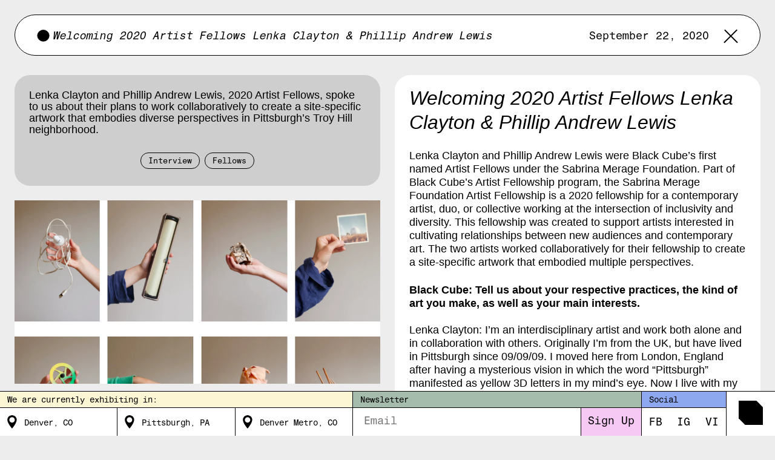

--- FILE ---
content_type: text/html; charset=utf-8
request_url: https://blackcube.art/lenka-clayton-and-phillip-andrew-lewis-2020-artist
body_size: 15769
content:
<!DOCTYPE html><html lang="en"><head><meta charSet="utf-8"/><meta name="viewport" content="width=device-width"/><title>Black Cube - Welcoming 2020 Artist Fellows Lenka Clayton &amp; Phillip Andrew Lewis - </title><meta name="robots" content="index,follow"/><meta name="description" content="Lenka Clayton and Phillip Andrew Lewis, 2020 Artist Fellows, spoke to us about their plans to work collaboratively to create a site-specific artwork that embodies diverse perspectives in Pittsburgh’s Troy Hill neighborhood."/><meta property="og:title" content="Black Cube - Welcoming 2020 Artist Fellows Lenka Clayton &amp; Phillip Andrew Lewis - "/><meta property="og:description" content="Lenka Clayton and Phillip Andrew Lewis, 2020 Artist Fellows, spoke to us about their plans to work collaboratively to create a site-specific artwork that embodies diverse perspectives in Pittsburgh’s Troy Hill neighborhood."/><meta property="og:url" content="https://blackcube.vercel.app/lenka-clayton-and-phillip-andrew-lewis-2020-artist"/><meta property="og:type" content="article"/><meta property="og:image" content="https://images.prismic.io/black-cube/ba1c9f0e-ac47-4ae9-8348-26ef8da1b4c6_The+Gifts+%3A+Collaboration+between+Lenka+Clayton+and+Phillip+Andrew+Lewis+%3A+Headlands+Center+for+the+Arts_+CA+%3A+July+2017.png?auto=compress,format"/><meta property="og:image:alt" content="The Gifts / Collaboration between Lenka Clayton and Phillip Andrew Lewis / Headlands Center for the Arts, CA / July 2017"/><meta property="og:site_name" content="Black Cube"/><link rel="preload" as="image" imagesrcset="https://images.prismic.io/black-cube/ba1c9f0e-ac47-4ae9-8348-26ef8da1b4c6_The+Gifts+%3A+Collaboration+between+Lenka+Clayton+and+Phillip+Andrew+Lewis+%3A+Headlands+Center+for+the+Arts_+CA+%3A+July+2017.png?auto=compress,format&amp;w=16&amp;q=75 16w, https://images.prismic.io/black-cube/ba1c9f0e-ac47-4ae9-8348-26ef8da1b4c6_The+Gifts+%3A+Collaboration+between+Lenka+Clayton+and+Phillip+Andrew+Lewis+%3A+Headlands+Center+for+the+Arts_+CA+%3A+July+2017.png?auto=compress,format&amp;w=32&amp;q=75 32w, https://images.prismic.io/black-cube/ba1c9f0e-ac47-4ae9-8348-26ef8da1b4c6_The+Gifts+%3A+Collaboration+between+Lenka+Clayton+and+Phillip+Andrew+Lewis+%3A+Headlands+Center+for+the+Arts_+CA+%3A+July+2017.png?auto=compress,format&amp;w=48&amp;q=75 48w, https://images.prismic.io/black-cube/ba1c9f0e-ac47-4ae9-8348-26ef8da1b4c6_The+Gifts+%3A+Collaboration+between+Lenka+Clayton+and+Phillip+Andrew+Lewis+%3A+Headlands+Center+for+the+Arts_+CA+%3A+July+2017.png?auto=compress,format&amp;w=64&amp;q=75 64w, https://images.prismic.io/black-cube/ba1c9f0e-ac47-4ae9-8348-26ef8da1b4c6_The+Gifts+%3A+Collaboration+between+Lenka+Clayton+and+Phillip+Andrew+Lewis+%3A+Headlands+Center+for+the+Arts_+CA+%3A+July+2017.png?auto=compress,format&amp;w=96&amp;q=75 96w, https://images.prismic.io/black-cube/ba1c9f0e-ac47-4ae9-8348-26ef8da1b4c6_The+Gifts+%3A+Collaboration+between+Lenka+Clayton+and+Phillip+Andrew+Lewis+%3A+Headlands+Center+for+the+Arts_+CA+%3A+July+2017.png?auto=compress,format&amp;w=128&amp;q=75 128w, https://images.prismic.io/black-cube/ba1c9f0e-ac47-4ae9-8348-26ef8da1b4c6_The+Gifts+%3A+Collaboration+between+Lenka+Clayton+and+Phillip+Andrew+Lewis+%3A+Headlands+Center+for+the+Arts_+CA+%3A+July+2017.png?auto=compress,format&amp;w=256&amp;q=75 256w, https://images.prismic.io/black-cube/ba1c9f0e-ac47-4ae9-8348-26ef8da1b4c6_The+Gifts+%3A+Collaboration+between+Lenka+Clayton+and+Phillip+Andrew+Lewis+%3A+Headlands+Center+for+the+Arts_+CA+%3A+July+2017.png?auto=compress,format&amp;w=384&amp;q=75 384w, https://images.prismic.io/black-cube/ba1c9f0e-ac47-4ae9-8348-26ef8da1b4c6_The+Gifts+%3A+Collaboration+between+Lenka+Clayton+and+Phillip+Andrew+Lewis+%3A+Headlands+Center+for+the+Arts_+CA+%3A+July+2017.png?auto=compress,format&amp;w=640&amp;q=75 640w, https://images.prismic.io/black-cube/ba1c9f0e-ac47-4ae9-8348-26ef8da1b4c6_The+Gifts+%3A+Collaboration+between+Lenka+Clayton+and+Phillip+Andrew+Lewis+%3A+Headlands+Center+for+the+Arts_+CA+%3A+July+2017.png?auto=compress,format&amp;w=750&amp;q=75 750w, https://images.prismic.io/black-cube/ba1c9f0e-ac47-4ae9-8348-26ef8da1b4c6_The+Gifts+%3A+Collaboration+between+Lenka+Clayton+and+Phillip+Andrew+Lewis+%3A+Headlands+Center+for+the+Arts_+CA+%3A+July+2017.png?auto=compress,format&amp;w=828&amp;q=75 828w, https://images.prismic.io/black-cube/ba1c9f0e-ac47-4ae9-8348-26ef8da1b4c6_The+Gifts+%3A+Collaboration+between+Lenka+Clayton+and+Phillip+Andrew+Lewis+%3A+Headlands+Center+for+the+Arts_+CA+%3A+July+2017.png?auto=compress,format&amp;w=1080&amp;q=75 1080w, https://images.prismic.io/black-cube/ba1c9f0e-ac47-4ae9-8348-26ef8da1b4c6_The+Gifts+%3A+Collaboration+between+Lenka+Clayton+and+Phillip+Andrew+Lewis+%3A+Headlands+Center+for+the+Arts_+CA+%3A+July+2017.png?auto=compress,format&amp;w=1200&amp;q=75 1200w, https://images.prismic.io/black-cube/ba1c9f0e-ac47-4ae9-8348-26ef8da1b4c6_The+Gifts+%3A+Collaboration+between+Lenka+Clayton+and+Phillip+Andrew+Lewis+%3A+Headlands+Center+for+the+Arts_+CA+%3A+July+2017.png?auto=compress,format&amp;w=1920&amp;q=75 1920w, https://images.prismic.io/black-cube/ba1c9f0e-ac47-4ae9-8348-26ef8da1b4c6_The+Gifts+%3A+Collaboration+between+Lenka+Clayton+and+Phillip+Andrew+Lewis+%3A+Headlands+Center+for+the+Arts_+CA+%3A+July+2017.png?auto=compress,format&amp;w=2048&amp;q=75 2048w, https://images.prismic.io/black-cube/ba1c9f0e-ac47-4ae9-8348-26ef8da1b4c6_The+Gifts+%3A+Collaboration+between+Lenka+Clayton+and+Phillip+Andrew+Lewis+%3A+Headlands+Center+for+the+Arts_+CA+%3A+July+2017.png?auto=compress,format&amp;w=3840&amp;q=75 3840w" imagesizes="320 640 750"/><meta name="next-head-count" content="13"/><meta charSet="utf-8"/><link rel="shortcut icon" href="/favicon.png"/><link rel="preconnect" href="https://fonts.googleapis.com"/><link rel="preconnect" href="https://fonts.gstatic.com" crossorigin="true"/><link rel="preload" href="/fonts/HelveticaMonospacedPro-Rg.otf" as="font" type="font/otf" crossorigin="anonymous"/><link rel="preload" href="/fonts/HelveticaMonospacedPro-It.otf" as="font" type="font/otf" crossorigin="anonymous"/><link rel="preload" href="/fonts/HelveticaMonospacedPro-Bd.ttf" as="font" type="font/ttf" crossorigin="anonymous"/><link rel="preload" href="/fonts/HelveticaMonospacedPro-BdIt.ttf" as="font" type="font/ttf" crossorigin="anonymous"/><script async="" src="https://www.googletagmanager.com/gtag/js?id=UA-67352400-1"></script><script>
                window.dataLayer = window.dataLayer || [];
                function gtag(){dataLayer.push(arguments);}
                gtag('js', new Date());

                gtag('config', 'UA-67352400-1');
              </script><link rel="preconnect" href="https://fonts.gstatic.com" crossorigin /><link rel="preload" href="/_next/static/css/2a145b4404a1ece2.css" as="style"/><link rel="stylesheet" href="/_next/static/css/2a145b4404a1ece2.css" data-n-g=""/><noscript data-n-css=""></noscript><script defer="" nomodule="" src="/_next/static/chunks/polyfills-c67a75d1b6f99dc8.js"></script><script src="/_next/static/chunks/webpack-38cee4c0e358b1a3.js" defer=""></script><script src="/_next/static/chunks/framework-a83eb53600b4635c.js" defer=""></script><script src="/_next/static/chunks/main-7441af2188ef9ce1.js" defer=""></script><script src="/_next/static/chunks/pages/_app-4f7ef76bce29099e.js" defer=""></script><script src="/_next/static/chunks/11100001-0b94050907077a68.js" defer=""></script><script src="/_next/static/chunks/664-490830c05ded00aa.js" defer=""></script><script src="/_next/static/chunks/54-79cb7c1bc605cde7.js" defer=""></script><script src="/_next/static/chunks/962-7b770e1b2e6762e1.js" defer=""></script><script src="/_next/static/chunks/198-32c5a680ac0ce69b.js" defer=""></script><script src="/_next/static/chunks/pages/%5Buid%5D-7b526ab145852187.js" defer=""></script><script src="/_next/static/e11Hp8PTGnbz6zLb8F5Z4/_buildManifest.js" defer=""></script><script src="/_next/static/e11Hp8PTGnbz6zLb8F5Z4/_ssgManifest.js" defer=""></script><style data-href="https://fonts.googleapis.com/icon?family=Material+Icons&display=swap">@font-face{font-family:'Material Icons';font-style:normal;font-weight:400;font-display:swap;src:url(https://fonts.gstatic.com/l/font?kit=flUhRq6tzZclQEJ-Vdg-IuiaDsNa&skey=4fbfe4498ec2960a&v=v145) format('woff')}.material-icons{font-family:'Material Icons';font-weight:normal;font-style:normal;font-size:24px;line-height:1;letter-spacing:normal;text-transform:none;display:inline-block;white-space:nowrap;word-wrap:normal;direction:ltr;font-feature-settings:'liga'}@font-face{font-family:'Material Icons';font-style:normal;font-weight:400;font-display:swap;src:url(https://fonts.gstatic.com/s/materialicons/v145/flUhRq6tzZclQEJ-Vdg-IuiaDsNcIhQ8tQ.woff2) format('woff2')}.material-icons{font-family:'Material Icons';font-weight:normal;font-style:normal;font-size:24px;line-height:1;letter-spacing:normal;text-transform:none;display:inline-block;white-space:nowrap;word-wrap:normal;direction:ltr;-webkit-font-feature-settings:'liga';-webkit-font-smoothing:antialiased}</style></head><body><div id="__next" data-reactroot=""><div><header class="site-header"><div class="title mono"><h1><i>Welcoming 2020 Artist Fellows Lenka Clayton &amp; Phillip Andrew Lewis</i></h1></div><div class="fc"><span class="date mono mr">September 22, 2020</span><a href="/#lenka-clayton-and-phillip-andrew-lewis-2020-artist"><span style="box-sizing:border-box;display:inline-block;overflow:hidden;width:24px;height:24px;background:none;opacity:1;border:0;margin:0;padding:0;position:relative"><img alt="close" src="[data-uri]" decoding="async" data-nimg="fixed" style="position:absolute;top:0;left:0;bottom:0;right:0;box-sizing:border-box;padding:0;border:none;margin:auto;display:block;width:0;height:0;min-width:100%;max-width:100%;min-height:100%;max-height:100%"/><noscript><img alt="close" srcSet="/_next/static/media/x.5ed1f7ea.svg 1x, /_next/static/media/x.5ed1f7ea.svg 2x" src="/_next/static/media/x.5ed1f7ea.svg" decoding="async" data-nimg="fixed" style="position:absolute;top:0;left:0;bottom:0;right:0;box-sizing:border-box;padding:0;border:none;margin:auto;display:block;width:0;height:0;min-width:100%;max-width:100%;min-height:100%;max-height:100%" loading="lazy"/></noscript></span></a></div></header><div class="page lenka-clayton-and-phillip-andrew-lewis-2020-artist"><div class="light-box "><img src="../images/x.svg" class="close-light-box" alt="close"/><div class="light-box-image-box active"><img src="https://images.prismic.io/black-cube/ba1c9f0e-ac47-4ae9-8348-26ef8da1b4c6_The+Gifts+%3A+Collaboration+between+Lenka+Clayton+and+Phillip+Andrew+Lewis+%3A+Headlands+Center+for+the+Arts_+CA+%3A+July+2017.png?auto=compress,format" alt="The Gifts / Collaboration between Lenka Clayton and Phillip Andrew Lewis / Headlands Center for the Arts, CA / July 2017"/><div><span class="xs mono">The Gifts / Collaboration between Lenka Clayton and Phillip Andrew Lewis / Headlands Center for the Arts, CA / July 2017</span><span class="xs mono"><span class="arrow">&lt;</span>1<!-- --> of <!-- -->10<span class="arrow">&gt;</span></span></div></div><div class="light-box-image-box "><img src="https://images.prismic.io/black-cube/de924e01-07e4-4012-83b5-9d772ccd2f2b_Lenka+Clayton+%3A+The+Distance+I+Can+be+From+my+Son+%3A+2013+%3A+Series+of+three+looped+videos+%3A+approx.+1+min+each.jpg?auto=compress,format" alt="Lenka Clayton / The Distance I Can be From my Son / 2013 / Series of three looped videos / approx. 1 min each"/><div><span class="xs mono">Lenka Clayton / The Distance I Can be From my Son / 2013 / Series of three looped videos / approx. 1 min each</span><span class="xs mono"><span class="arrow">&lt;</span>2<!-- --> of <!-- -->10<span class="arrow">&gt;</span></span></div></div><div class="light-box-image-box "><img src="https://images.prismic.io/black-cube/a33e8838-a848-49d2-8771-f25b25f471b7_Phillip+Andrew+Lewis+and+Heather+Dewey-Hagborg+%3A+Spirit+Molecule+I+%3A+growth+chamber_+medicinal+plants+%3A+2018.jpg?auto=compress,format" alt="Phillip Andrew Lewis and Heather Dewey-Hagborg / Spirit Molecule I / growth chamber, medicinal plants / 2018"/><div><span class="xs mono">Phillip Andrew Lewis and Heather Dewey-Hagborg / Spirit Molecule I / growth chamber, medicinal plants / 2018</span><span class="xs mono"><span class="arrow">&lt;</span>3<!-- --> of <!-- -->10<span class="arrow">&gt;</span></span></div></div><div class="light-box-image-box "><img src="https://images.prismic.io/black-cube/4c98443c-1542-4f23-8b78-4a0765e1c4b2_Phillip+Andrew+Lewis+%3A+Synonym+%3A+000985+%28still%29_+hd+video%2C+29m46s+%3A+2014.jpg?auto=compress,format" alt="Phillip Andrew Lewis / Synonym / 000985 (still), hd video, 29m46s / 2014 "/><div><span class="xs mono">Phillip Andrew Lewis / Synonym / 000985 (still), hd video, 29m46s / 2014 </span><span class="xs mono"><span class="arrow">&lt;</span>4<!-- --> of <!-- -->10<span class="arrow">&gt;</span></span></div></div><div class="light-box-image-box "><img src="https://images.prismic.io/black-cube/0cfc3ea2-a0cb-455a-8bf9-ca7d34626f21_Fruit+and+Other+Things+%3A+Collaboration+between+Lenka+Clayton+and+Jon+Rubin+%3A+Carnegie+International+57th+Edition+2018_+Carnegie+Museum+of+Pittsburgh.jpg?auto=compress,format" alt="Fruit and Other Things / Collaboration between Lenka Clayton and Jon Rubin / Carnegie International 57th Edition 2018, Carnegie Museum of Pittsburgh"/><div><span class="xs mono">Fruit and Other Things / Collaboration between Lenka Clayton and Jon Rubin / Carnegie International 57th Edition 2018, Carnegie Museum of Pittsburgh</span><span class="xs mono"><span class="arrow">&lt;</span>5<!-- --> of <!-- -->10<span class="arrow">&gt;</span></span></div></div><div class="light-box-image-box "><img src="https://images.prismic.io/black-cube/ffd900c9-7c77-4ed7-a997-a1131dfddc0a_Surrender+Flag+%3A+Collaboration+between+Lenka+Clayton+and+Phillip+Andrew+Lewis+%3A+2019+%3A+Cotton_+polyester%2C+nylon%2C+thread%2C+eyelets+%3A+61%E2%80%9D+x+109%E2%80%9D.jpg?auto=compress,format" alt="Surrender Flag / Collaboration between Lenka Clayton and Phillip Andrew Lewis / 2019 / Cotton, polyester, nylon, thread, eyelets / 61” x 109”"/><div><span class="xs mono">Surrender Flag / Collaboration between Lenka Clayton and Phillip Andrew Lewis / 2019 / Cotton, polyester, nylon, thread, eyelets / 61” x 109”</span><span class="xs mono"><span class="arrow">&lt;</span>6<!-- --> of <!-- -->10<span class="arrow">&gt;</span></span></div></div><div class="light-box-image-box "><img src="https://images.prismic.io/black-cube/7edfebd1-bfe5-41f4-9099-2974633f0dab_Lenka+Clayton+%3A+Sculpture+for+the+Blind_+by+the+Blind+-+Workshop+Documentation+%3A+2017+%3A+Made+in+collaboration+with+The+Fabric+Workshop+and+Museum%2C+Philadelphia+%3A+Photography+by+Michelle+Cade.jpg?auto=compress,format" alt="Lenka Clayton / Sculpture for the Blind, by the Blind - Workshop Documentation / 2017 / Made in collaboration with The Fabric Workshop and Museum, Philadelphia / Photography by Michelle Cade"/><div><span class="xs mono">Lenka Clayton / Sculpture for the Blind, by the Blind - Workshop Documentation / 2017 / Made in collaboration with The Fabric Workshop and Museum, Philadelphia / Photography by Michelle Cade</span><span class="xs mono"><span class="arrow">&lt;</span>7<!-- --> of <!-- -->10<span class="arrow">&gt;</span></span></div></div><div class="light-box-image-box "><img src="https://images.prismic.io/black-cube/cf490d5c-8301-4360-8582-e4f658d454e6_Phillip+Andrew+Lewis+%3A+Through+the+Skies+for+You+%3A+two+channel+video+%3A+2014+.jpg?auto=compress,format" alt="Phillip Andrew Lewis / Through the Skies for You / two channel video / 2014 "/><div><span class="xs mono">Phillip Andrew Lewis / Through the Skies for You / two channel video / 2014 </span><span class="xs mono"><span class="arrow">&lt;</span>8<!-- --> of <!-- -->10<span class="arrow">&gt;</span></span></div></div><div class="light-box-image-box "><img src="https://images.prismic.io/black-cube/0d1d2b04-8b7f-4c99-96a2-98e2bfa1cf89_Lenka+and+Phillip%27s+studio+building+in+the+Pittsburgh+neighborhood+of+Troy+Hill+designated+a+Historic+Landmark.jpg?auto=compress,format" alt="Lenka and Phillip&#x27;s studio building in the Pittsburgh neighborhood of Troy Hill designated a Historic Landmark"/><div><span class="xs mono">Lenka and Phillip&#x27;s studio building in the Pittsburgh neighborhood of Troy Hill designated a Historic Landmark</span><span class="xs mono"><span class="arrow">&lt;</span>9<!-- --> of <!-- -->10<span class="arrow">&gt;</span></span></div></div><div class="light-box-image-box "><img src="https://images.prismic.io/black-cube/353d847f-da36-4a17-8e18-d897be40f589_Phillip+pictured+here+site+scouting+with+Lenka+in+Pittsburgh+for+their+Black+Cube+fellowship+project.jpg?auto=compress,format" alt="Phillip pictured here site scouting with Lenka in Pittsburgh for their Black Cube fellowship project"/><div><span class="xs mono">Phillip pictured here site scouting with Lenka in Pittsburgh for their Black Cube fellowship project</span><span class="xs mono"><span class="arrow">&lt;</span>10<!-- --> of <!-- -->10<span class="arrow">&gt;</span></span></div></div></div><div class="article-info"><div class="info-box false" style="background-color:#CECECE"><p>Lenka Clayton and Phillip Andrew Lewis, 2020 Artist Fellows, spoke to us about their plans to work collaboratively to create a site-specific artwork that embodies diverse perspectives in Pittsburgh’s Troy Hill neighborhood.</p><div class="tags"><button class="small-tag mono">Interview</button><button class="small-tag mono">Fellows</button></div></div><div class="custom-img-srr-wrap"><span style="box-sizing:border-box;display:block;overflow:hidden;width:initial;height:initial;background:none;opacity:1;border:0;margin:0;padding:0;position:relative"><span style="box-sizing:border-box;display:block;width:initial;height:initial;background:none;opacity:1;border:0;margin:0;padding:0;padding-top:100%"></span><img alt="Welcoming 2020 Artist Fellows Lenka Clayton &amp; Phillip Andrew Lewis" sizes="320 640 750" srcSet="https://images.prismic.io/black-cube/ba1c9f0e-ac47-4ae9-8348-26ef8da1b4c6_The+Gifts+%3A+Collaboration+between+Lenka+Clayton+and+Phillip+Andrew+Lewis+%3A+Headlands+Center+for+the+Arts_+CA+%3A+July+2017.png?auto=compress,format&amp;w=16&amp;q=75 16w, https://images.prismic.io/black-cube/ba1c9f0e-ac47-4ae9-8348-26ef8da1b4c6_The+Gifts+%3A+Collaboration+between+Lenka+Clayton+and+Phillip+Andrew+Lewis+%3A+Headlands+Center+for+the+Arts_+CA+%3A+July+2017.png?auto=compress,format&amp;w=32&amp;q=75 32w, https://images.prismic.io/black-cube/ba1c9f0e-ac47-4ae9-8348-26ef8da1b4c6_The+Gifts+%3A+Collaboration+between+Lenka+Clayton+and+Phillip+Andrew+Lewis+%3A+Headlands+Center+for+the+Arts_+CA+%3A+July+2017.png?auto=compress,format&amp;w=48&amp;q=75 48w, https://images.prismic.io/black-cube/ba1c9f0e-ac47-4ae9-8348-26ef8da1b4c6_The+Gifts+%3A+Collaboration+between+Lenka+Clayton+and+Phillip+Andrew+Lewis+%3A+Headlands+Center+for+the+Arts_+CA+%3A+July+2017.png?auto=compress,format&amp;w=64&amp;q=75 64w, https://images.prismic.io/black-cube/ba1c9f0e-ac47-4ae9-8348-26ef8da1b4c6_The+Gifts+%3A+Collaboration+between+Lenka+Clayton+and+Phillip+Andrew+Lewis+%3A+Headlands+Center+for+the+Arts_+CA+%3A+July+2017.png?auto=compress,format&amp;w=96&amp;q=75 96w, https://images.prismic.io/black-cube/ba1c9f0e-ac47-4ae9-8348-26ef8da1b4c6_The+Gifts+%3A+Collaboration+between+Lenka+Clayton+and+Phillip+Andrew+Lewis+%3A+Headlands+Center+for+the+Arts_+CA+%3A+July+2017.png?auto=compress,format&amp;w=128&amp;q=75 128w, https://images.prismic.io/black-cube/ba1c9f0e-ac47-4ae9-8348-26ef8da1b4c6_The+Gifts+%3A+Collaboration+between+Lenka+Clayton+and+Phillip+Andrew+Lewis+%3A+Headlands+Center+for+the+Arts_+CA+%3A+July+2017.png?auto=compress,format&amp;w=256&amp;q=75 256w, https://images.prismic.io/black-cube/ba1c9f0e-ac47-4ae9-8348-26ef8da1b4c6_The+Gifts+%3A+Collaboration+between+Lenka+Clayton+and+Phillip+Andrew+Lewis+%3A+Headlands+Center+for+the+Arts_+CA+%3A+July+2017.png?auto=compress,format&amp;w=384&amp;q=75 384w, https://images.prismic.io/black-cube/ba1c9f0e-ac47-4ae9-8348-26ef8da1b4c6_The+Gifts+%3A+Collaboration+between+Lenka+Clayton+and+Phillip+Andrew+Lewis+%3A+Headlands+Center+for+the+Arts_+CA+%3A+July+2017.png?auto=compress,format&amp;w=640&amp;q=75 640w, https://images.prismic.io/black-cube/ba1c9f0e-ac47-4ae9-8348-26ef8da1b4c6_The+Gifts+%3A+Collaboration+between+Lenka+Clayton+and+Phillip+Andrew+Lewis+%3A+Headlands+Center+for+the+Arts_+CA+%3A+July+2017.png?auto=compress,format&amp;w=750&amp;q=75 750w, https://images.prismic.io/black-cube/ba1c9f0e-ac47-4ae9-8348-26ef8da1b4c6_The+Gifts+%3A+Collaboration+between+Lenka+Clayton+and+Phillip+Andrew+Lewis+%3A+Headlands+Center+for+the+Arts_+CA+%3A+July+2017.png?auto=compress,format&amp;w=828&amp;q=75 828w, https://images.prismic.io/black-cube/ba1c9f0e-ac47-4ae9-8348-26ef8da1b4c6_The+Gifts+%3A+Collaboration+between+Lenka+Clayton+and+Phillip+Andrew+Lewis+%3A+Headlands+Center+for+the+Arts_+CA+%3A+July+2017.png?auto=compress,format&amp;w=1080&amp;q=75 1080w, https://images.prismic.io/black-cube/ba1c9f0e-ac47-4ae9-8348-26ef8da1b4c6_The+Gifts+%3A+Collaboration+between+Lenka+Clayton+and+Phillip+Andrew+Lewis+%3A+Headlands+Center+for+the+Arts_+CA+%3A+July+2017.png?auto=compress,format&amp;w=1200&amp;q=75 1200w, https://images.prismic.io/black-cube/ba1c9f0e-ac47-4ae9-8348-26ef8da1b4c6_The+Gifts+%3A+Collaboration+between+Lenka+Clayton+and+Phillip+Andrew+Lewis+%3A+Headlands+Center+for+the+Arts_+CA+%3A+July+2017.png?auto=compress,format&amp;w=1920&amp;q=75 1920w, https://images.prismic.io/black-cube/ba1c9f0e-ac47-4ae9-8348-26ef8da1b4c6_The+Gifts+%3A+Collaboration+between+Lenka+Clayton+and+Phillip+Andrew+Lewis+%3A+Headlands+Center+for+the+Arts_+CA+%3A+July+2017.png?auto=compress,format&amp;w=2048&amp;q=75 2048w, https://images.prismic.io/black-cube/ba1c9f0e-ac47-4ae9-8348-26ef8da1b4c6_The+Gifts+%3A+Collaboration+between+Lenka+Clayton+and+Phillip+Andrew+Lewis+%3A+Headlands+Center+for+the+Arts_+CA+%3A+July+2017.png?auto=compress,format&amp;w=3840&amp;q=75 3840w" src="https://images.prismic.io/black-cube/ba1c9f0e-ac47-4ae9-8348-26ef8da1b4c6_The+Gifts+%3A+Collaboration+between+Lenka+Clayton+and+Phillip+Andrew+Lewis+%3A+Headlands+Center+for+the+Arts_+CA+%3A+July+2017.png?auto=compress,format&amp;w=3840&amp;q=75" decoding="async" data-nimg="responsive" class="custom-ssr-img" style="position:absolute;top:0;left:0;bottom:0;right:0;box-sizing:border-box;padding:0;border:none;margin:auto;display:block;width:0;height:0;min-width:100%;max-width:100%;min-height:100%;max-height:100%;object-fit:contain"/></span></div></div><div class="article-page"><h1><i>Welcoming 2020 Artist Fellows Lenka Clayton &amp; Phillip Andrew Lewis</i></h1><h2></h2><div class="container"><section class="content-section text-section-1col"><p>Lenka Clayton and Phillip Andrew Lewis were Black Cube’s first named Artist Fellows under the Sabrina Merage Foundation. Part of Black Cube’s Artist Fellowship program, the Sabrina Merage Foundation Artist Fellowship is a 2020 fellowship for a contemporary artist, duo, or collective working at the intersection of inclusivity and diversity. This fellowship was created to support artists interested in cultivating relationships between new audiences and contemporary art. The two artists worked collaboratively for their fellowship to create a site-specific artwork that embodied multiple perspectives.</p><p></p><p><strong>Black Cube: Tell us about your respective practices, the kind of art you make, as well as your main interests.<br/> <br/> </strong>Lenka Clayton: I’m an interdisciplinary artist and work both alone and in collaboration with others. Originally I’m from the UK, but have lived in Pittsburgh since 09/09/09. I moved here from London, England after having a mysterious vision in which the word “Pittsburgh” manifested as yellow 3D letters in my mind’s eye. Now I live with my two kids Otto and Early (9 &amp; 7) and my husband and collaborator Phillip Andrew Lewis who you’ll read about below.<br/> <br/>My main material and inspiration are the experience of everyday life as it develops around me. Recent projects include the ongoing <a href="http://www.artistresidencyinmotherhood.com/">Artist Residency in Motherhood</a>, a free, self-directed artist residency program that artists implement in their own homes and lives as parents. There are currently over 1,000 participants living in 64 countries from Ghana to China to New Zealand to Chile. Collectively we have also published a book of written accounts of the same day, and I’m currently working on a companion audio project.</p></section><section class="full-width-image content-section"><div class="custom-img-srr-wrap"><span style="box-sizing:border-box;display:block;overflow:hidden;width:initial;height:initial;background:none;opacity:1;border:0;margin:0;padding:0;position:relative"><span style="box-sizing:border-box;display:block;width:initial;height:initial;background:none;opacity:1;border:0;margin:0;padding:0;padding-top:100%"></span><img alt="Lenka Clayton / The Distance I Can be From my Son / 2013 / Series of three looped videos / approx. 1 min each" src="[data-uri]" decoding="async" data-nimg="responsive" class="custom-ssr-img" style="position:absolute;top:0;left:0;bottom:0;right:0;box-sizing:border-box;padding:0;border:none;margin:auto;display:block;width:0;height:0;min-width:100%;max-width:100%;min-height:100%;max-height:100%;object-fit:contain"/><noscript><img alt="Lenka Clayton / The Distance I Can be From my Son / 2013 / Series of three looped videos / approx. 1 min each" sizes="320 640 750" srcSet="/_next/image?url=https%3A%2F%2Fimages.prismic.io%2Fblack-cube%2Fde924e01-07e4-4012-83b5-9d772ccd2f2b_Lenka%2BClayton%2B%253A%2BThe%2BDistance%2BI%2BCan%2Bbe%2BFrom%2Bmy%2BSon%2B%253A%2B2013%2B%253A%2BSeries%2Bof%2Bthree%2Blooped%2Bvideos%2B%253A%2Bapprox.%2B1%2Bmin%2Beach.jpg%3Fauto%3Dcompress%2Cformat&amp;w=16&amp;q=75 16w, /_next/image?url=https%3A%2F%2Fimages.prismic.io%2Fblack-cube%2Fde924e01-07e4-4012-83b5-9d772ccd2f2b_Lenka%2BClayton%2B%253A%2BThe%2BDistance%2BI%2BCan%2Bbe%2BFrom%2Bmy%2BSon%2B%253A%2B2013%2B%253A%2BSeries%2Bof%2Bthree%2Blooped%2Bvideos%2B%253A%2Bapprox.%2B1%2Bmin%2Beach.jpg%3Fauto%3Dcompress%2Cformat&amp;w=32&amp;q=75 32w, /_next/image?url=https%3A%2F%2Fimages.prismic.io%2Fblack-cube%2Fde924e01-07e4-4012-83b5-9d772ccd2f2b_Lenka%2BClayton%2B%253A%2BThe%2BDistance%2BI%2BCan%2Bbe%2BFrom%2Bmy%2BSon%2B%253A%2B2013%2B%253A%2BSeries%2Bof%2Bthree%2Blooped%2Bvideos%2B%253A%2Bapprox.%2B1%2Bmin%2Beach.jpg%3Fauto%3Dcompress%2Cformat&amp;w=48&amp;q=75 48w, /_next/image?url=https%3A%2F%2Fimages.prismic.io%2Fblack-cube%2Fde924e01-07e4-4012-83b5-9d772ccd2f2b_Lenka%2BClayton%2B%253A%2BThe%2BDistance%2BI%2BCan%2Bbe%2BFrom%2Bmy%2BSon%2B%253A%2B2013%2B%253A%2BSeries%2Bof%2Bthree%2Blooped%2Bvideos%2B%253A%2Bapprox.%2B1%2Bmin%2Beach.jpg%3Fauto%3Dcompress%2Cformat&amp;w=64&amp;q=75 64w, /_next/image?url=https%3A%2F%2Fimages.prismic.io%2Fblack-cube%2Fde924e01-07e4-4012-83b5-9d772ccd2f2b_Lenka%2BClayton%2B%253A%2BThe%2BDistance%2BI%2BCan%2Bbe%2BFrom%2Bmy%2BSon%2B%253A%2B2013%2B%253A%2BSeries%2Bof%2Bthree%2Blooped%2Bvideos%2B%253A%2Bapprox.%2B1%2Bmin%2Beach.jpg%3Fauto%3Dcompress%2Cformat&amp;w=96&amp;q=75 96w, /_next/image?url=https%3A%2F%2Fimages.prismic.io%2Fblack-cube%2Fde924e01-07e4-4012-83b5-9d772ccd2f2b_Lenka%2BClayton%2B%253A%2BThe%2BDistance%2BI%2BCan%2Bbe%2BFrom%2Bmy%2BSon%2B%253A%2B2013%2B%253A%2BSeries%2Bof%2Bthree%2Blooped%2Bvideos%2B%253A%2Bapprox.%2B1%2Bmin%2Beach.jpg%3Fauto%3Dcompress%2Cformat&amp;w=128&amp;q=75 128w, /_next/image?url=https%3A%2F%2Fimages.prismic.io%2Fblack-cube%2Fde924e01-07e4-4012-83b5-9d772ccd2f2b_Lenka%2BClayton%2B%253A%2BThe%2BDistance%2BI%2BCan%2Bbe%2BFrom%2Bmy%2BSon%2B%253A%2B2013%2B%253A%2BSeries%2Bof%2Bthree%2Blooped%2Bvideos%2B%253A%2Bapprox.%2B1%2Bmin%2Beach.jpg%3Fauto%3Dcompress%2Cformat&amp;w=256&amp;q=75 256w, /_next/image?url=https%3A%2F%2Fimages.prismic.io%2Fblack-cube%2Fde924e01-07e4-4012-83b5-9d772ccd2f2b_Lenka%2BClayton%2B%253A%2BThe%2BDistance%2BI%2BCan%2Bbe%2BFrom%2Bmy%2BSon%2B%253A%2B2013%2B%253A%2BSeries%2Bof%2Bthree%2Blooped%2Bvideos%2B%253A%2Bapprox.%2B1%2Bmin%2Beach.jpg%3Fauto%3Dcompress%2Cformat&amp;w=384&amp;q=75 384w, /_next/image?url=https%3A%2F%2Fimages.prismic.io%2Fblack-cube%2Fde924e01-07e4-4012-83b5-9d772ccd2f2b_Lenka%2BClayton%2B%253A%2BThe%2BDistance%2BI%2BCan%2Bbe%2BFrom%2Bmy%2BSon%2B%253A%2B2013%2B%253A%2BSeries%2Bof%2Bthree%2Blooped%2Bvideos%2B%253A%2Bapprox.%2B1%2Bmin%2Beach.jpg%3Fauto%3Dcompress%2Cformat&amp;w=640&amp;q=75 640w, /_next/image?url=https%3A%2F%2Fimages.prismic.io%2Fblack-cube%2Fde924e01-07e4-4012-83b5-9d772ccd2f2b_Lenka%2BClayton%2B%253A%2BThe%2BDistance%2BI%2BCan%2Bbe%2BFrom%2Bmy%2BSon%2B%253A%2B2013%2B%253A%2BSeries%2Bof%2Bthree%2Blooped%2Bvideos%2B%253A%2Bapprox.%2B1%2Bmin%2Beach.jpg%3Fauto%3Dcompress%2Cformat&amp;w=750&amp;q=75 750w, /_next/image?url=https%3A%2F%2Fimages.prismic.io%2Fblack-cube%2Fde924e01-07e4-4012-83b5-9d772ccd2f2b_Lenka%2BClayton%2B%253A%2BThe%2BDistance%2BI%2BCan%2Bbe%2BFrom%2Bmy%2BSon%2B%253A%2B2013%2B%253A%2BSeries%2Bof%2Bthree%2Blooped%2Bvideos%2B%253A%2Bapprox.%2B1%2Bmin%2Beach.jpg%3Fauto%3Dcompress%2Cformat&amp;w=828&amp;q=75 828w, /_next/image?url=https%3A%2F%2Fimages.prismic.io%2Fblack-cube%2Fde924e01-07e4-4012-83b5-9d772ccd2f2b_Lenka%2BClayton%2B%253A%2BThe%2BDistance%2BI%2BCan%2Bbe%2BFrom%2Bmy%2BSon%2B%253A%2B2013%2B%253A%2BSeries%2Bof%2Bthree%2Blooped%2Bvideos%2B%253A%2Bapprox.%2B1%2Bmin%2Beach.jpg%3Fauto%3Dcompress%2Cformat&amp;w=1080&amp;q=75 1080w, /_next/image?url=https%3A%2F%2Fimages.prismic.io%2Fblack-cube%2Fde924e01-07e4-4012-83b5-9d772ccd2f2b_Lenka%2BClayton%2B%253A%2BThe%2BDistance%2BI%2BCan%2Bbe%2BFrom%2Bmy%2BSon%2B%253A%2B2013%2B%253A%2BSeries%2Bof%2Bthree%2Blooped%2Bvideos%2B%253A%2Bapprox.%2B1%2Bmin%2Beach.jpg%3Fauto%3Dcompress%2Cformat&amp;w=1200&amp;q=75 1200w, /_next/image?url=https%3A%2F%2Fimages.prismic.io%2Fblack-cube%2Fde924e01-07e4-4012-83b5-9d772ccd2f2b_Lenka%2BClayton%2B%253A%2BThe%2BDistance%2BI%2BCan%2Bbe%2BFrom%2Bmy%2BSon%2B%253A%2B2013%2B%253A%2BSeries%2Bof%2Bthree%2Blooped%2Bvideos%2B%253A%2Bapprox.%2B1%2Bmin%2Beach.jpg%3Fauto%3Dcompress%2Cformat&amp;w=1920&amp;q=75 1920w, /_next/image?url=https%3A%2F%2Fimages.prismic.io%2Fblack-cube%2Fde924e01-07e4-4012-83b5-9d772ccd2f2b_Lenka%2BClayton%2B%253A%2BThe%2BDistance%2BI%2BCan%2Bbe%2BFrom%2Bmy%2BSon%2B%253A%2B2013%2B%253A%2BSeries%2Bof%2Bthree%2Blooped%2Bvideos%2B%253A%2Bapprox.%2B1%2Bmin%2Beach.jpg%3Fauto%3Dcompress%2Cformat&amp;w=2048&amp;q=75 2048w, /_next/image?url=https%3A%2F%2Fimages.prismic.io%2Fblack-cube%2Fde924e01-07e4-4012-83b5-9d772ccd2f2b_Lenka%2BClayton%2B%253A%2BThe%2BDistance%2BI%2BCan%2Bbe%2BFrom%2Bmy%2BSon%2B%253A%2B2013%2B%253A%2BSeries%2Bof%2Bthree%2Blooped%2Bvideos%2B%253A%2Bapprox.%2B1%2Bmin%2Beach.jpg%3Fauto%3Dcompress%2Cformat&amp;w=3840&amp;q=75 3840w" src="/_next/image?url=https%3A%2F%2Fimages.prismic.io%2Fblack-cube%2Fde924e01-07e4-4012-83b5-9d772ccd2f2b_Lenka%2BClayton%2B%253A%2BThe%2BDistance%2BI%2BCan%2Bbe%2BFrom%2Bmy%2BSon%2B%253A%2B2013%2B%253A%2BSeries%2Bof%2Bthree%2Blooped%2Bvideos%2B%253A%2Bapprox.%2B1%2Bmin%2Beach.jpg%3Fauto%3Dcompress%2Cformat&amp;w=3840&amp;q=75" decoding="async" data-nimg="responsive" style="position:absolute;top:0;left:0;bottom:0;right:0;box-sizing:border-box;padding:0;border:none;margin:auto;display:block;width:0;height:0;min-width:100%;max-width:100%;min-height:100%;max-height:100%;object-fit:contain" class="custom-ssr-img" loading="lazy"/></noscript></span></div><div class="xs mono space-bottom">Lenka Clayton / The Distance I Can be From my Son / 2013 / Series of three looped videos / approx. 1 min each</div></section><section class="content-section text-section-1col"><p>In 2017, the Guggenheim Museum commissioned a new work by my collaborator, Jon Rubin, and I called <a href="https://www.guggenheim.org/exhibition/lenka-clayton-and-jon-rubin-circle-through-new-york">A talking parrot, a high school drama class, a Punjabi TV show, the oldest song in the world, a museum artwork, and a congregation’s call to action circle through New York</a>. With the participation of six venues around New York City, we arranged for an essential element from each site—referenced in the project’s title—to circulate from one place to the next, creating a six-month network of social and material exchange. In collaboration with The Fabric Workshop and Museum, I recently worked with artists who identify as blind to recreate Brancusi’s <a href="http://www.lenkaclayton.com/sculpture-for-the-blind-by-the-blind">Sculpture for the Blind</a> from a spoken description. I also regularly make drawings on a typewriter of subjects including my son’s eyelashes, the door at the fingerprinting office, and toppled Wedgwood vases. </p><p>Phillip Andrew Lewis: I am also an interdisciplinary artist who works on solo and collaborative projects. I grew up in Memphis, Tennessee and have been exhibiting art since 1998. To expand on what Lenka mentioned above, we live on a hilltop in Pittsburgh and also have two weather-themed cats, Fog and Drizzle. Our studio and our house are two blocks apart which is a perfect commute.<br/> <br/> I first studied Psychology and after earning my degree I went on to study Studio Art. My foundation is in Photography and Film. And, while my work doesn’t always directly include those mediums, I am constantly aware that my creative approach is inspired by and connected to those fields. Research and conceptual ideation are a key part of my process for generating art and I also tend to work on a handful of projects at the same time.<br/> <br/> Some of my ongoing projects include: <a href="http://www.phillipandrewlewis.com/spirit-molecule/">Spirit Molecule</a> which involves collaborating with Heather Dewey-Hagborg and working with an international team of scientists to bio-engineer living plants to contain human DNA as a new way to memorialize a lost loved one; <a href="http://www.phillipandrewlewis.com/synonym/">Synonym</a> which is a long-term research project about drug culture, the war on drugs, and the history of rehabilitation supported by Creative Capital; and, <em>Darkhouse Lighthouse</em> in which Lenka and I are constructing a full-scale working lighthouse to be contained within four floors of a burned out row house</p></section><section class="full-width-image content-section"><div class="custom-img-srr-wrap"><span style="box-sizing:border-box;display:block;overflow:hidden;width:initial;height:initial;background:none;opacity:1;border:0;margin:0;padding:0;position:relative"><span style="box-sizing:border-box;display:block;width:initial;height:initial;background:none;opacity:1;border:0;margin:0;padding:0;padding-top:100%"></span><img alt="Phillip Andrew Lewis and Heather Dewey-Hagborg / Spirit Molecule I / growth chamber, medicinal plants / 2018" src="[data-uri]" decoding="async" data-nimg="responsive" class="custom-ssr-img" style="position:absolute;top:0;left:0;bottom:0;right:0;box-sizing:border-box;padding:0;border:none;margin:auto;display:block;width:0;height:0;min-width:100%;max-width:100%;min-height:100%;max-height:100%;object-fit:contain"/><noscript><img alt="Phillip Andrew Lewis and Heather Dewey-Hagborg / Spirit Molecule I / growth chamber, medicinal plants / 2018" sizes="320 640 750" srcSet="/_next/image?url=https%3A%2F%2Fimages.prismic.io%2Fblack-cube%2Fa33e8838-a848-49d2-8771-f25b25f471b7_Phillip%2BAndrew%2BLewis%2Band%2BHeather%2BDewey-Hagborg%2B%253A%2BSpirit%2BMolecule%2BI%2B%253A%2Bgrowth%2Bchamber_%2Bmedicinal%2Bplants%2B%253A%2B2018.jpg%3Fauto%3Dcompress%2Cformat&amp;w=16&amp;q=75 16w, /_next/image?url=https%3A%2F%2Fimages.prismic.io%2Fblack-cube%2Fa33e8838-a848-49d2-8771-f25b25f471b7_Phillip%2BAndrew%2BLewis%2Band%2BHeather%2BDewey-Hagborg%2B%253A%2BSpirit%2BMolecule%2BI%2B%253A%2Bgrowth%2Bchamber_%2Bmedicinal%2Bplants%2B%253A%2B2018.jpg%3Fauto%3Dcompress%2Cformat&amp;w=32&amp;q=75 32w, /_next/image?url=https%3A%2F%2Fimages.prismic.io%2Fblack-cube%2Fa33e8838-a848-49d2-8771-f25b25f471b7_Phillip%2BAndrew%2BLewis%2Band%2BHeather%2BDewey-Hagborg%2B%253A%2BSpirit%2BMolecule%2BI%2B%253A%2Bgrowth%2Bchamber_%2Bmedicinal%2Bplants%2B%253A%2B2018.jpg%3Fauto%3Dcompress%2Cformat&amp;w=48&amp;q=75 48w, /_next/image?url=https%3A%2F%2Fimages.prismic.io%2Fblack-cube%2Fa33e8838-a848-49d2-8771-f25b25f471b7_Phillip%2BAndrew%2BLewis%2Band%2BHeather%2BDewey-Hagborg%2B%253A%2BSpirit%2BMolecule%2BI%2B%253A%2Bgrowth%2Bchamber_%2Bmedicinal%2Bplants%2B%253A%2B2018.jpg%3Fauto%3Dcompress%2Cformat&amp;w=64&amp;q=75 64w, /_next/image?url=https%3A%2F%2Fimages.prismic.io%2Fblack-cube%2Fa33e8838-a848-49d2-8771-f25b25f471b7_Phillip%2BAndrew%2BLewis%2Band%2BHeather%2BDewey-Hagborg%2B%253A%2BSpirit%2BMolecule%2BI%2B%253A%2Bgrowth%2Bchamber_%2Bmedicinal%2Bplants%2B%253A%2B2018.jpg%3Fauto%3Dcompress%2Cformat&amp;w=96&amp;q=75 96w, /_next/image?url=https%3A%2F%2Fimages.prismic.io%2Fblack-cube%2Fa33e8838-a848-49d2-8771-f25b25f471b7_Phillip%2BAndrew%2BLewis%2Band%2BHeather%2BDewey-Hagborg%2B%253A%2BSpirit%2BMolecule%2BI%2B%253A%2Bgrowth%2Bchamber_%2Bmedicinal%2Bplants%2B%253A%2B2018.jpg%3Fauto%3Dcompress%2Cformat&amp;w=128&amp;q=75 128w, /_next/image?url=https%3A%2F%2Fimages.prismic.io%2Fblack-cube%2Fa33e8838-a848-49d2-8771-f25b25f471b7_Phillip%2BAndrew%2BLewis%2Band%2BHeather%2BDewey-Hagborg%2B%253A%2BSpirit%2BMolecule%2BI%2B%253A%2Bgrowth%2Bchamber_%2Bmedicinal%2Bplants%2B%253A%2B2018.jpg%3Fauto%3Dcompress%2Cformat&amp;w=256&amp;q=75 256w, /_next/image?url=https%3A%2F%2Fimages.prismic.io%2Fblack-cube%2Fa33e8838-a848-49d2-8771-f25b25f471b7_Phillip%2BAndrew%2BLewis%2Band%2BHeather%2BDewey-Hagborg%2B%253A%2BSpirit%2BMolecule%2BI%2B%253A%2Bgrowth%2Bchamber_%2Bmedicinal%2Bplants%2B%253A%2B2018.jpg%3Fauto%3Dcompress%2Cformat&amp;w=384&amp;q=75 384w, /_next/image?url=https%3A%2F%2Fimages.prismic.io%2Fblack-cube%2Fa33e8838-a848-49d2-8771-f25b25f471b7_Phillip%2BAndrew%2BLewis%2Band%2BHeather%2BDewey-Hagborg%2B%253A%2BSpirit%2BMolecule%2BI%2B%253A%2Bgrowth%2Bchamber_%2Bmedicinal%2Bplants%2B%253A%2B2018.jpg%3Fauto%3Dcompress%2Cformat&amp;w=640&amp;q=75 640w, /_next/image?url=https%3A%2F%2Fimages.prismic.io%2Fblack-cube%2Fa33e8838-a848-49d2-8771-f25b25f471b7_Phillip%2BAndrew%2BLewis%2Band%2BHeather%2BDewey-Hagborg%2B%253A%2BSpirit%2BMolecule%2BI%2B%253A%2Bgrowth%2Bchamber_%2Bmedicinal%2Bplants%2B%253A%2B2018.jpg%3Fauto%3Dcompress%2Cformat&amp;w=750&amp;q=75 750w, /_next/image?url=https%3A%2F%2Fimages.prismic.io%2Fblack-cube%2Fa33e8838-a848-49d2-8771-f25b25f471b7_Phillip%2BAndrew%2BLewis%2Band%2BHeather%2BDewey-Hagborg%2B%253A%2BSpirit%2BMolecule%2BI%2B%253A%2Bgrowth%2Bchamber_%2Bmedicinal%2Bplants%2B%253A%2B2018.jpg%3Fauto%3Dcompress%2Cformat&amp;w=828&amp;q=75 828w, /_next/image?url=https%3A%2F%2Fimages.prismic.io%2Fblack-cube%2Fa33e8838-a848-49d2-8771-f25b25f471b7_Phillip%2BAndrew%2BLewis%2Band%2BHeather%2BDewey-Hagborg%2B%253A%2BSpirit%2BMolecule%2BI%2B%253A%2Bgrowth%2Bchamber_%2Bmedicinal%2Bplants%2B%253A%2B2018.jpg%3Fauto%3Dcompress%2Cformat&amp;w=1080&amp;q=75 1080w, /_next/image?url=https%3A%2F%2Fimages.prismic.io%2Fblack-cube%2Fa33e8838-a848-49d2-8771-f25b25f471b7_Phillip%2BAndrew%2BLewis%2Band%2BHeather%2BDewey-Hagborg%2B%253A%2BSpirit%2BMolecule%2BI%2B%253A%2Bgrowth%2Bchamber_%2Bmedicinal%2Bplants%2B%253A%2B2018.jpg%3Fauto%3Dcompress%2Cformat&amp;w=1200&amp;q=75 1200w, /_next/image?url=https%3A%2F%2Fimages.prismic.io%2Fblack-cube%2Fa33e8838-a848-49d2-8771-f25b25f471b7_Phillip%2BAndrew%2BLewis%2Band%2BHeather%2BDewey-Hagborg%2B%253A%2BSpirit%2BMolecule%2BI%2B%253A%2Bgrowth%2Bchamber_%2Bmedicinal%2Bplants%2B%253A%2B2018.jpg%3Fauto%3Dcompress%2Cformat&amp;w=1920&amp;q=75 1920w, /_next/image?url=https%3A%2F%2Fimages.prismic.io%2Fblack-cube%2Fa33e8838-a848-49d2-8771-f25b25f471b7_Phillip%2BAndrew%2BLewis%2Band%2BHeather%2BDewey-Hagborg%2B%253A%2BSpirit%2BMolecule%2BI%2B%253A%2Bgrowth%2Bchamber_%2Bmedicinal%2Bplants%2B%253A%2B2018.jpg%3Fauto%3Dcompress%2Cformat&amp;w=2048&amp;q=75 2048w, /_next/image?url=https%3A%2F%2Fimages.prismic.io%2Fblack-cube%2Fa33e8838-a848-49d2-8771-f25b25f471b7_Phillip%2BAndrew%2BLewis%2Band%2BHeather%2BDewey-Hagborg%2B%253A%2BSpirit%2BMolecule%2BI%2B%253A%2Bgrowth%2Bchamber_%2Bmedicinal%2Bplants%2B%253A%2B2018.jpg%3Fauto%3Dcompress%2Cformat&amp;w=3840&amp;q=75 3840w" src="/_next/image?url=https%3A%2F%2Fimages.prismic.io%2Fblack-cube%2Fa33e8838-a848-49d2-8771-f25b25f471b7_Phillip%2BAndrew%2BLewis%2Band%2BHeather%2BDewey-Hagborg%2B%253A%2BSpirit%2BMolecule%2BI%2B%253A%2Bgrowth%2Bchamber_%2Bmedicinal%2Bplants%2B%253A%2B2018.jpg%3Fauto%3Dcompress%2Cformat&amp;w=3840&amp;q=75" decoding="async" data-nimg="responsive" style="position:absolute;top:0;left:0;bottom:0;right:0;box-sizing:border-box;padding:0;border:none;margin:auto;display:block;width:0;height:0;min-width:100%;max-width:100%;min-height:100%;max-height:100%;object-fit:contain" class="custom-ssr-img" loading="lazy"/></noscript></span></div><div class="xs mono space-bottom">Phillip Andrew Lewis and Heather Dewey-Hagborg / Spirit Molecule I / growth chamber, medicinal plants / 2018</div></section><section class="full-width-image content-section"><div class="custom-img-srr-wrap"><span style="box-sizing:border-box;display:block;overflow:hidden;width:initial;height:initial;background:none;opacity:1;border:0;margin:0;padding:0;position:relative"><span style="box-sizing:border-box;display:block;width:initial;height:initial;background:none;opacity:1;border:0;margin:0;padding:0;padding-top:100%"></span><img alt="Phillip Andrew Lewis / Synonym / 000985 (still), hd video, 29m46s / 2014 " src="[data-uri]" decoding="async" data-nimg="responsive" class="custom-ssr-img" style="position:absolute;top:0;left:0;bottom:0;right:0;box-sizing:border-box;padding:0;border:none;margin:auto;display:block;width:0;height:0;min-width:100%;max-width:100%;min-height:100%;max-height:100%;object-fit:contain"/><noscript><img alt="Phillip Andrew Lewis / Synonym / 000985 (still), hd video, 29m46s / 2014 " sizes="320 640 750" srcSet="/_next/image?url=https%3A%2F%2Fimages.prismic.io%2Fblack-cube%2F4c98443c-1542-4f23-8b78-4a0765e1c4b2_Phillip%2BAndrew%2BLewis%2B%253A%2BSynonym%2B%253A%2B000985%2B%2528still%2529_%2Bhd%2Bvideo%252C%2B29m46s%2B%253A%2B2014.jpg%3Fauto%3Dcompress%2Cformat&amp;w=16&amp;q=75 16w, /_next/image?url=https%3A%2F%2Fimages.prismic.io%2Fblack-cube%2F4c98443c-1542-4f23-8b78-4a0765e1c4b2_Phillip%2BAndrew%2BLewis%2B%253A%2BSynonym%2B%253A%2B000985%2B%2528still%2529_%2Bhd%2Bvideo%252C%2B29m46s%2B%253A%2B2014.jpg%3Fauto%3Dcompress%2Cformat&amp;w=32&amp;q=75 32w, /_next/image?url=https%3A%2F%2Fimages.prismic.io%2Fblack-cube%2F4c98443c-1542-4f23-8b78-4a0765e1c4b2_Phillip%2BAndrew%2BLewis%2B%253A%2BSynonym%2B%253A%2B000985%2B%2528still%2529_%2Bhd%2Bvideo%252C%2B29m46s%2B%253A%2B2014.jpg%3Fauto%3Dcompress%2Cformat&amp;w=48&amp;q=75 48w, /_next/image?url=https%3A%2F%2Fimages.prismic.io%2Fblack-cube%2F4c98443c-1542-4f23-8b78-4a0765e1c4b2_Phillip%2BAndrew%2BLewis%2B%253A%2BSynonym%2B%253A%2B000985%2B%2528still%2529_%2Bhd%2Bvideo%252C%2B29m46s%2B%253A%2B2014.jpg%3Fauto%3Dcompress%2Cformat&amp;w=64&amp;q=75 64w, /_next/image?url=https%3A%2F%2Fimages.prismic.io%2Fblack-cube%2F4c98443c-1542-4f23-8b78-4a0765e1c4b2_Phillip%2BAndrew%2BLewis%2B%253A%2BSynonym%2B%253A%2B000985%2B%2528still%2529_%2Bhd%2Bvideo%252C%2B29m46s%2B%253A%2B2014.jpg%3Fauto%3Dcompress%2Cformat&amp;w=96&amp;q=75 96w, /_next/image?url=https%3A%2F%2Fimages.prismic.io%2Fblack-cube%2F4c98443c-1542-4f23-8b78-4a0765e1c4b2_Phillip%2BAndrew%2BLewis%2B%253A%2BSynonym%2B%253A%2B000985%2B%2528still%2529_%2Bhd%2Bvideo%252C%2B29m46s%2B%253A%2B2014.jpg%3Fauto%3Dcompress%2Cformat&amp;w=128&amp;q=75 128w, /_next/image?url=https%3A%2F%2Fimages.prismic.io%2Fblack-cube%2F4c98443c-1542-4f23-8b78-4a0765e1c4b2_Phillip%2BAndrew%2BLewis%2B%253A%2BSynonym%2B%253A%2B000985%2B%2528still%2529_%2Bhd%2Bvideo%252C%2B29m46s%2B%253A%2B2014.jpg%3Fauto%3Dcompress%2Cformat&amp;w=256&amp;q=75 256w, /_next/image?url=https%3A%2F%2Fimages.prismic.io%2Fblack-cube%2F4c98443c-1542-4f23-8b78-4a0765e1c4b2_Phillip%2BAndrew%2BLewis%2B%253A%2BSynonym%2B%253A%2B000985%2B%2528still%2529_%2Bhd%2Bvideo%252C%2B29m46s%2B%253A%2B2014.jpg%3Fauto%3Dcompress%2Cformat&amp;w=384&amp;q=75 384w, /_next/image?url=https%3A%2F%2Fimages.prismic.io%2Fblack-cube%2F4c98443c-1542-4f23-8b78-4a0765e1c4b2_Phillip%2BAndrew%2BLewis%2B%253A%2BSynonym%2B%253A%2B000985%2B%2528still%2529_%2Bhd%2Bvideo%252C%2B29m46s%2B%253A%2B2014.jpg%3Fauto%3Dcompress%2Cformat&amp;w=640&amp;q=75 640w, /_next/image?url=https%3A%2F%2Fimages.prismic.io%2Fblack-cube%2F4c98443c-1542-4f23-8b78-4a0765e1c4b2_Phillip%2BAndrew%2BLewis%2B%253A%2BSynonym%2B%253A%2B000985%2B%2528still%2529_%2Bhd%2Bvideo%252C%2B29m46s%2B%253A%2B2014.jpg%3Fauto%3Dcompress%2Cformat&amp;w=750&amp;q=75 750w, /_next/image?url=https%3A%2F%2Fimages.prismic.io%2Fblack-cube%2F4c98443c-1542-4f23-8b78-4a0765e1c4b2_Phillip%2BAndrew%2BLewis%2B%253A%2BSynonym%2B%253A%2B000985%2B%2528still%2529_%2Bhd%2Bvideo%252C%2B29m46s%2B%253A%2B2014.jpg%3Fauto%3Dcompress%2Cformat&amp;w=828&amp;q=75 828w, /_next/image?url=https%3A%2F%2Fimages.prismic.io%2Fblack-cube%2F4c98443c-1542-4f23-8b78-4a0765e1c4b2_Phillip%2BAndrew%2BLewis%2B%253A%2BSynonym%2B%253A%2B000985%2B%2528still%2529_%2Bhd%2Bvideo%252C%2B29m46s%2B%253A%2B2014.jpg%3Fauto%3Dcompress%2Cformat&amp;w=1080&amp;q=75 1080w, /_next/image?url=https%3A%2F%2Fimages.prismic.io%2Fblack-cube%2F4c98443c-1542-4f23-8b78-4a0765e1c4b2_Phillip%2BAndrew%2BLewis%2B%253A%2BSynonym%2B%253A%2B000985%2B%2528still%2529_%2Bhd%2Bvideo%252C%2B29m46s%2B%253A%2B2014.jpg%3Fauto%3Dcompress%2Cformat&amp;w=1200&amp;q=75 1200w, /_next/image?url=https%3A%2F%2Fimages.prismic.io%2Fblack-cube%2F4c98443c-1542-4f23-8b78-4a0765e1c4b2_Phillip%2BAndrew%2BLewis%2B%253A%2BSynonym%2B%253A%2B000985%2B%2528still%2529_%2Bhd%2Bvideo%252C%2B29m46s%2B%253A%2B2014.jpg%3Fauto%3Dcompress%2Cformat&amp;w=1920&amp;q=75 1920w, /_next/image?url=https%3A%2F%2Fimages.prismic.io%2Fblack-cube%2F4c98443c-1542-4f23-8b78-4a0765e1c4b2_Phillip%2BAndrew%2BLewis%2B%253A%2BSynonym%2B%253A%2B000985%2B%2528still%2529_%2Bhd%2Bvideo%252C%2B29m46s%2B%253A%2B2014.jpg%3Fauto%3Dcompress%2Cformat&amp;w=2048&amp;q=75 2048w, /_next/image?url=https%3A%2F%2Fimages.prismic.io%2Fblack-cube%2F4c98443c-1542-4f23-8b78-4a0765e1c4b2_Phillip%2BAndrew%2BLewis%2B%253A%2BSynonym%2B%253A%2B000985%2B%2528still%2529_%2Bhd%2Bvideo%252C%2B29m46s%2B%253A%2B2014.jpg%3Fauto%3Dcompress%2Cformat&amp;w=3840&amp;q=75 3840w" src="/_next/image?url=https%3A%2F%2Fimages.prismic.io%2Fblack-cube%2F4c98443c-1542-4f23-8b78-4a0765e1c4b2_Phillip%2BAndrew%2BLewis%2B%253A%2BSynonym%2B%253A%2B000985%2B%2528still%2529_%2Bhd%2Bvideo%252C%2B29m46s%2B%253A%2B2014.jpg%3Fauto%3Dcompress%2Cformat&amp;w=3840&amp;q=75" decoding="async" data-nimg="responsive" style="position:absolute;top:0;left:0;bottom:0;right:0;box-sizing:border-box;padding:0;border:none;margin:auto;display:block;width:0;height:0;min-width:100%;max-width:100%;min-height:100%;max-height:100%;object-fit:contain" class="custom-ssr-img" loading="lazy"/></noscript></span></div><div class="xs mono space-bottom">Phillip Andrew Lewis / Synonym / 000985 (still), hd video, 29m46s / 2014 </div></section><section class="content-section text-section-1col"><p><strong>BC: Each of you hold independent practices, but also collaborate often (with one another and with other artists). Can you touch on one or two of your previous collaborations?<br/> <br/> </strong>LC: Phillip and I have worked together since we met. I’ve also worked regularly with my friend, artist Jon Rubin. Most recently we taught the gallery guards for the Lyon Biennial the traditional magic trick of how to pull things (rabbits, flowers) out of a magic hat. Another recent project was <a href="http://www.lenkaclayton.com/fruit-and-other-things">Fruit and Other Things</a> made for the last Carnegie International. During museum hours, two full time painters rendered the titles of 10,632 paintings historically rejected from the exhibition, into beautiful hand-lettered text paintings that were displayed in the museum and then handed out to visitors.</p></section><section class="full-width-image content-section"><div class="custom-img-srr-wrap"><span style="box-sizing:border-box;display:block;overflow:hidden;width:initial;height:initial;background:none;opacity:1;border:0;margin:0;padding:0;position:relative"><span style="box-sizing:border-box;display:block;width:initial;height:initial;background:none;opacity:1;border:0;margin:0;padding:0;padding-top:100%"></span><img alt="Fruit and Other Things / Collaboration between Lenka Clayton and Jon Rubin / Carnegie International 57th Edition 2018, Carnegie Museum of Pittsburgh" src="[data-uri]" decoding="async" data-nimg="responsive" class="custom-ssr-img" style="position:absolute;top:0;left:0;bottom:0;right:0;box-sizing:border-box;padding:0;border:none;margin:auto;display:block;width:0;height:0;min-width:100%;max-width:100%;min-height:100%;max-height:100%;object-fit:contain"/><noscript><img alt="Fruit and Other Things / Collaboration between Lenka Clayton and Jon Rubin / Carnegie International 57th Edition 2018, Carnegie Museum of Pittsburgh" sizes="320 640 750" srcSet="/_next/image?url=https%3A%2F%2Fimages.prismic.io%2Fblack-cube%2F0cfc3ea2-a0cb-455a-8bf9-ca7d34626f21_Fruit%2Band%2BOther%2BThings%2B%253A%2BCollaboration%2Bbetween%2BLenka%2BClayton%2Band%2BJon%2BRubin%2B%253A%2BCarnegie%2BInternational%2B57th%2BEdition%2B2018_%2BCarnegie%2BMuseum%2Bof%2BPittsburgh.jpg%3Fauto%3Dcompress%2Cformat&amp;w=16&amp;q=75 16w, /_next/image?url=https%3A%2F%2Fimages.prismic.io%2Fblack-cube%2F0cfc3ea2-a0cb-455a-8bf9-ca7d34626f21_Fruit%2Band%2BOther%2BThings%2B%253A%2BCollaboration%2Bbetween%2BLenka%2BClayton%2Band%2BJon%2BRubin%2B%253A%2BCarnegie%2BInternational%2B57th%2BEdition%2B2018_%2BCarnegie%2BMuseum%2Bof%2BPittsburgh.jpg%3Fauto%3Dcompress%2Cformat&amp;w=32&amp;q=75 32w, /_next/image?url=https%3A%2F%2Fimages.prismic.io%2Fblack-cube%2F0cfc3ea2-a0cb-455a-8bf9-ca7d34626f21_Fruit%2Band%2BOther%2BThings%2B%253A%2BCollaboration%2Bbetween%2BLenka%2BClayton%2Band%2BJon%2BRubin%2B%253A%2BCarnegie%2BInternational%2B57th%2BEdition%2B2018_%2BCarnegie%2BMuseum%2Bof%2BPittsburgh.jpg%3Fauto%3Dcompress%2Cformat&amp;w=48&amp;q=75 48w, /_next/image?url=https%3A%2F%2Fimages.prismic.io%2Fblack-cube%2F0cfc3ea2-a0cb-455a-8bf9-ca7d34626f21_Fruit%2Band%2BOther%2BThings%2B%253A%2BCollaboration%2Bbetween%2BLenka%2BClayton%2Band%2BJon%2BRubin%2B%253A%2BCarnegie%2BInternational%2B57th%2BEdition%2B2018_%2BCarnegie%2BMuseum%2Bof%2BPittsburgh.jpg%3Fauto%3Dcompress%2Cformat&amp;w=64&amp;q=75 64w, /_next/image?url=https%3A%2F%2Fimages.prismic.io%2Fblack-cube%2F0cfc3ea2-a0cb-455a-8bf9-ca7d34626f21_Fruit%2Band%2BOther%2BThings%2B%253A%2BCollaboration%2Bbetween%2BLenka%2BClayton%2Band%2BJon%2BRubin%2B%253A%2BCarnegie%2BInternational%2B57th%2BEdition%2B2018_%2BCarnegie%2BMuseum%2Bof%2BPittsburgh.jpg%3Fauto%3Dcompress%2Cformat&amp;w=96&amp;q=75 96w, /_next/image?url=https%3A%2F%2Fimages.prismic.io%2Fblack-cube%2F0cfc3ea2-a0cb-455a-8bf9-ca7d34626f21_Fruit%2Band%2BOther%2BThings%2B%253A%2BCollaboration%2Bbetween%2BLenka%2BClayton%2Band%2BJon%2BRubin%2B%253A%2BCarnegie%2BInternational%2B57th%2BEdition%2B2018_%2BCarnegie%2BMuseum%2Bof%2BPittsburgh.jpg%3Fauto%3Dcompress%2Cformat&amp;w=128&amp;q=75 128w, /_next/image?url=https%3A%2F%2Fimages.prismic.io%2Fblack-cube%2F0cfc3ea2-a0cb-455a-8bf9-ca7d34626f21_Fruit%2Band%2BOther%2BThings%2B%253A%2BCollaboration%2Bbetween%2BLenka%2BClayton%2Band%2BJon%2BRubin%2B%253A%2BCarnegie%2BInternational%2B57th%2BEdition%2B2018_%2BCarnegie%2BMuseum%2Bof%2BPittsburgh.jpg%3Fauto%3Dcompress%2Cformat&amp;w=256&amp;q=75 256w, /_next/image?url=https%3A%2F%2Fimages.prismic.io%2Fblack-cube%2F0cfc3ea2-a0cb-455a-8bf9-ca7d34626f21_Fruit%2Band%2BOther%2BThings%2B%253A%2BCollaboration%2Bbetween%2BLenka%2BClayton%2Band%2BJon%2BRubin%2B%253A%2BCarnegie%2BInternational%2B57th%2BEdition%2B2018_%2BCarnegie%2BMuseum%2Bof%2BPittsburgh.jpg%3Fauto%3Dcompress%2Cformat&amp;w=384&amp;q=75 384w, /_next/image?url=https%3A%2F%2Fimages.prismic.io%2Fblack-cube%2F0cfc3ea2-a0cb-455a-8bf9-ca7d34626f21_Fruit%2Band%2BOther%2BThings%2B%253A%2BCollaboration%2Bbetween%2BLenka%2BClayton%2Band%2BJon%2BRubin%2B%253A%2BCarnegie%2BInternational%2B57th%2BEdition%2B2018_%2BCarnegie%2BMuseum%2Bof%2BPittsburgh.jpg%3Fauto%3Dcompress%2Cformat&amp;w=640&amp;q=75 640w, /_next/image?url=https%3A%2F%2Fimages.prismic.io%2Fblack-cube%2F0cfc3ea2-a0cb-455a-8bf9-ca7d34626f21_Fruit%2Band%2BOther%2BThings%2B%253A%2BCollaboration%2Bbetween%2BLenka%2BClayton%2Band%2BJon%2BRubin%2B%253A%2BCarnegie%2BInternational%2B57th%2BEdition%2B2018_%2BCarnegie%2BMuseum%2Bof%2BPittsburgh.jpg%3Fauto%3Dcompress%2Cformat&amp;w=750&amp;q=75 750w, /_next/image?url=https%3A%2F%2Fimages.prismic.io%2Fblack-cube%2F0cfc3ea2-a0cb-455a-8bf9-ca7d34626f21_Fruit%2Band%2BOther%2BThings%2B%253A%2BCollaboration%2Bbetween%2BLenka%2BClayton%2Band%2BJon%2BRubin%2B%253A%2BCarnegie%2BInternational%2B57th%2BEdition%2B2018_%2BCarnegie%2BMuseum%2Bof%2BPittsburgh.jpg%3Fauto%3Dcompress%2Cformat&amp;w=828&amp;q=75 828w, /_next/image?url=https%3A%2F%2Fimages.prismic.io%2Fblack-cube%2F0cfc3ea2-a0cb-455a-8bf9-ca7d34626f21_Fruit%2Band%2BOther%2BThings%2B%253A%2BCollaboration%2Bbetween%2BLenka%2BClayton%2Band%2BJon%2BRubin%2B%253A%2BCarnegie%2BInternational%2B57th%2BEdition%2B2018_%2BCarnegie%2BMuseum%2Bof%2BPittsburgh.jpg%3Fauto%3Dcompress%2Cformat&amp;w=1080&amp;q=75 1080w, /_next/image?url=https%3A%2F%2Fimages.prismic.io%2Fblack-cube%2F0cfc3ea2-a0cb-455a-8bf9-ca7d34626f21_Fruit%2Band%2BOther%2BThings%2B%253A%2BCollaboration%2Bbetween%2BLenka%2BClayton%2Band%2BJon%2BRubin%2B%253A%2BCarnegie%2BInternational%2B57th%2BEdition%2B2018_%2BCarnegie%2BMuseum%2Bof%2BPittsburgh.jpg%3Fauto%3Dcompress%2Cformat&amp;w=1200&amp;q=75 1200w, /_next/image?url=https%3A%2F%2Fimages.prismic.io%2Fblack-cube%2F0cfc3ea2-a0cb-455a-8bf9-ca7d34626f21_Fruit%2Band%2BOther%2BThings%2B%253A%2BCollaboration%2Bbetween%2BLenka%2BClayton%2Band%2BJon%2BRubin%2B%253A%2BCarnegie%2BInternational%2B57th%2BEdition%2B2018_%2BCarnegie%2BMuseum%2Bof%2BPittsburgh.jpg%3Fauto%3Dcompress%2Cformat&amp;w=1920&amp;q=75 1920w, /_next/image?url=https%3A%2F%2Fimages.prismic.io%2Fblack-cube%2F0cfc3ea2-a0cb-455a-8bf9-ca7d34626f21_Fruit%2Band%2BOther%2BThings%2B%253A%2BCollaboration%2Bbetween%2BLenka%2BClayton%2Band%2BJon%2BRubin%2B%253A%2BCarnegie%2BInternational%2B57th%2BEdition%2B2018_%2BCarnegie%2BMuseum%2Bof%2BPittsburgh.jpg%3Fauto%3Dcompress%2Cformat&amp;w=2048&amp;q=75 2048w, /_next/image?url=https%3A%2F%2Fimages.prismic.io%2Fblack-cube%2F0cfc3ea2-a0cb-455a-8bf9-ca7d34626f21_Fruit%2Band%2BOther%2BThings%2B%253A%2BCollaboration%2Bbetween%2BLenka%2BClayton%2Band%2BJon%2BRubin%2B%253A%2BCarnegie%2BInternational%2B57th%2BEdition%2B2018_%2BCarnegie%2BMuseum%2Bof%2BPittsburgh.jpg%3Fauto%3Dcompress%2Cformat&amp;w=3840&amp;q=75 3840w" src="/_next/image?url=https%3A%2F%2Fimages.prismic.io%2Fblack-cube%2F0cfc3ea2-a0cb-455a-8bf9-ca7d34626f21_Fruit%2Band%2BOther%2BThings%2B%253A%2BCollaboration%2Bbetween%2BLenka%2BClayton%2Band%2BJon%2BRubin%2B%253A%2BCarnegie%2BInternational%2B57th%2BEdition%2B2018_%2BCarnegie%2BMuseum%2Bof%2BPittsburgh.jpg%3Fauto%3Dcompress%2Cformat&amp;w=3840&amp;q=75" decoding="async" data-nimg="responsive" style="position:absolute;top:0;left:0;bottom:0;right:0;box-sizing:border-box;padding:0;border:none;margin:auto;display:block;width:0;height:0;min-width:100%;max-width:100%;min-height:100%;max-height:100%;object-fit:contain" class="custom-ssr-img" loading="lazy"/></noscript></span></div><div class="xs mono space-bottom">Fruit and Other Things / Collaboration between Lenka Clayton and Jon Rubin / Carnegie International 57th Edition 2018, Carnegie Museum of Pittsburgh</div></section><section class="content-section text-section-1col"><p>PAL: Lenka and I started our working relationship with a project called <a href="http://www.lenkaclayton.com/thegifts">The Gifts</a> where we gave one another an object a day for one week to creatively respond to. This exercise and the results have continued to surface in our work 3+ years later. We have even taught the project as a workshop. Even if my work is considered solo, it often involves some form of collaboration. For instance, within my project <em>Synonym</em> I have worked with teenage marching troops within confined spaces, an all-women’s Threshold Choir to ease and comfort the living and dying, unsuspecting strangers driving unmarked white vans, anonymous groups, plant communities, and therapists to name a few. Alongside artist Peter Happel Christian, we have a publishing project <a href="http://www.landaa.org/">AA</a> which conceptually reexamines Ansel Adams’ zone system through an eleven volume series of books. We have finished 4 so far. For each volume we work with a new designer, a new writer, and other types of contributors.</p><p><strong>BC: For your fellowship with Black Cube, you are working together to realize a site-specific project. What excites you about producing a new work? Can you explain your process for working collaboratively?<br/> <br/> </strong>LC: We spend more time in each others’ presence than in any other. Working is naturally folded into life. Often ideas will show up in conversation, then we’ll slowly work on them as we do other things — grocery shopping, parenting, etc. Once they get close to feeling formed, we might take a more formal approach, like writing them out or discussing them with others. The beauty of this particular collaborative relationship is that we never have to call meetings, the other person is just always there.<br/> <br/> PAL: Working together is our life and a constant conversation. It is thrilling to watch an idea evolve and become a part of our world. We trust one another’s instincts completely, which makes everything almost easy or at the very least exciting. A big part of our process always involves lists both in written forms and drawings. These can build up and get lost in piles, then the ideas worth following stick in our heads and become obsessions. Lately with our Black Cube Fellowship we have been gathering loads of books, safely visiting archives, and having more Zoom calls with specialists than we can count. This research is really opening our eyes to everything around us.</p></section><section class="full-width-image content-section"><div class="custom-img-srr-wrap"><span style="box-sizing:border-box;display:block;overflow:hidden;width:initial;height:initial;background:none;opacity:1;border:0;margin:0;padding:0;position:relative"><span style="box-sizing:border-box;display:block;width:initial;height:initial;background:none;opacity:1;border:0;margin:0;padding:0;padding-top:100%"></span><img alt="Surrender Flag / Collaboration between Lenka Clayton and Phillip Andrew Lewis / 2019 / Cotton, polyester, nylon, thread, eyelets / 61” x 109”" src="[data-uri]" decoding="async" data-nimg="responsive" class="custom-ssr-img" style="position:absolute;top:0;left:0;bottom:0;right:0;box-sizing:border-box;padding:0;border:none;margin:auto;display:block;width:0;height:0;min-width:100%;max-width:100%;min-height:100%;max-height:100%;object-fit:contain"/><noscript><img alt="Surrender Flag / Collaboration between Lenka Clayton and Phillip Andrew Lewis / 2019 / Cotton, polyester, nylon, thread, eyelets / 61” x 109”" sizes="320 640 750" srcSet="/_next/image?url=https%3A%2F%2Fimages.prismic.io%2Fblack-cube%2Fffd900c9-7c77-4ed7-a997-a1131dfddc0a_Surrender%2BFlag%2B%253A%2BCollaboration%2Bbetween%2BLenka%2BClayton%2Band%2BPhillip%2BAndrew%2BLewis%2B%253A%2B2019%2B%253A%2BCotton_%2Bpolyester%252C%2Bnylon%252C%2Bthread%252C%2Beyelets%2B%253A%2B61%25E2%2580%259D%2Bx%2B109%25E2%2580%259D.jpg%3Fauto%3Dcompress%2Cformat&amp;w=16&amp;q=75 16w, /_next/image?url=https%3A%2F%2Fimages.prismic.io%2Fblack-cube%2Fffd900c9-7c77-4ed7-a997-a1131dfddc0a_Surrender%2BFlag%2B%253A%2BCollaboration%2Bbetween%2BLenka%2BClayton%2Band%2BPhillip%2BAndrew%2BLewis%2B%253A%2B2019%2B%253A%2BCotton_%2Bpolyester%252C%2Bnylon%252C%2Bthread%252C%2Beyelets%2B%253A%2B61%25E2%2580%259D%2Bx%2B109%25E2%2580%259D.jpg%3Fauto%3Dcompress%2Cformat&amp;w=32&amp;q=75 32w, /_next/image?url=https%3A%2F%2Fimages.prismic.io%2Fblack-cube%2Fffd900c9-7c77-4ed7-a997-a1131dfddc0a_Surrender%2BFlag%2B%253A%2BCollaboration%2Bbetween%2BLenka%2BClayton%2Band%2BPhillip%2BAndrew%2BLewis%2B%253A%2B2019%2B%253A%2BCotton_%2Bpolyester%252C%2Bnylon%252C%2Bthread%252C%2Beyelets%2B%253A%2B61%25E2%2580%259D%2Bx%2B109%25E2%2580%259D.jpg%3Fauto%3Dcompress%2Cformat&amp;w=48&amp;q=75 48w, /_next/image?url=https%3A%2F%2Fimages.prismic.io%2Fblack-cube%2Fffd900c9-7c77-4ed7-a997-a1131dfddc0a_Surrender%2BFlag%2B%253A%2BCollaboration%2Bbetween%2BLenka%2BClayton%2Band%2BPhillip%2BAndrew%2BLewis%2B%253A%2B2019%2B%253A%2BCotton_%2Bpolyester%252C%2Bnylon%252C%2Bthread%252C%2Beyelets%2B%253A%2B61%25E2%2580%259D%2Bx%2B109%25E2%2580%259D.jpg%3Fauto%3Dcompress%2Cformat&amp;w=64&amp;q=75 64w, /_next/image?url=https%3A%2F%2Fimages.prismic.io%2Fblack-cube%2Fffd900c9-7c77-4ed7-a997-a1131dfddc0a_Surrender%2BFlag%2B%253A%2BCollaboration%2Bbetween%2BLenka%2BClayton%2Band%2BPhillip%2BAndrew%2BLewis%2B%253A%2B2019%2B%253A%2BCotton_%2Bpolyester%252C%2Bnylon%252C%2Bthread%252C%2Beyelets%2B%253A%2B61%25E2%2580%259D%2Bx%2B109%25E2%2580%259D.jpg%3Fauto%3Dcompress%2Cformat&amp;w=96&amp;q=75 96w, /_next/image?url=https%3A%2F%2Fimages.prismic.io%2Fblack-cube%2Fffd900c9-7c77-4ed7-a997-a1131dfddc0a_Surrender%2BFlag%2B%253A%2BCollaboration%2Bbetween%2BLenka%2BClayton%2Band%2BPhillip%2BAndrew%2BLewis%2B%253A%2B2019%2B%253A%2BCotton_%2Bpolyester%252C%2Bnylon%252C%2Bthread%252C%2Beyelets%2B%253A%2B61%25E2%2580%259D%2Bx%2B109%25E2%2580%259D.jpg%3Fauto%3Dcompress%2Cformat&amp;w=128&amp;q=75 128w, /_next/image?url=https%3A%2F%2Fimages.prismic.io%2Fblack-cube%2Fffd900c9-7c77-4ed7-a997-a1131dfddc0a_Surrender%2BFlag%2B%253A%2BCollaboration%2Bbetween%2BLenka%2BClayton%2Band%2BPhillip%2BAndrew%2BLewis%2B%253A%2B2019%2B%253A%2BCotton_%2Bpolyester%252C%2Bnylon%252C%2Bthread%252C%2Beyelets%2B%253A%2B61%25E2%2580%259D%2Bx%2B109%25E2%2580%259D.jpg%3Fauto%3Dcompress%2Cformat&amp;w=256&amp;q=75 256w, /_next/image?url=https%3A%2F%2Fimages.prismic.io%2Fblack-cube%2Fffd900c9-7c77-4ed7-a997-a1131dfddc0a_Surrender%2BFlag%2B%253A%2BCollaboration%2Bbetween%2BLenka%2BClayton%2Band%2BPhillip%2BAndrew%2BLewis%2B%253A%2B2019%2B%253A%2BCotton_%2Bpolyester%252C%2Bnylon%252C%2Bthread%252C%2Beyelets%2B%253A%2B61%25E2%2580%259D%2Bx%2B109%25E2%2580%259D.jpg%3Fauto%3Dcompress%2Cformat&amp;w=384&amp;q=75 384w, /_next/image?url=https%3A%2F%2Fimages.prismic.io%2Fblack-cube%2Fffd900c9-7c77-4ed7-a997-a1131dfddc0a_Surrender%2BFlag%2B%253A%2BCollaboration%2Bbetween%2BLenka%2BClayton%2Band%2BPhillip%2BAndrew%2BLewis%2B%253A%2B2019%2B%253A%2BCotton_%2Bpolyester%252C%2Bnylon%252C%2Bthread%252C%2Beyelets%2B%253A%2B61%25E2%2580%259D%2Bx%2B109%25E2%2580%259D.jpg%3Fauto%3Dcompress%2Cformat&amp;w=640&amp;q=75 640w, /_next/image?url=https%3A%2F%2Fimages.prismic.io%2Fblack-cube%2Fffd900c9-7c77-4ed7-a997-a1131dfddc0a_Surrender%2BFlag%2B%253A%2BCollaboration%2Bbetween%2BLenka%2BClayton%2Band%2BPhillip%2BAndrew%2BLewis%2B%253A%2B2019%2B%253A%2BCotton_%2Bpolyester%252C%2Bnylon%252C%2Bthread%252C%2Beyelets%2B%253A%2B61%25E2%2580%259D%2Bx%2B109%25E2%2580%259D.jpg%3Fauto%3Dcompress%2Cformat&amp;w=750&amp;q=75 750w, /_next/image?url=https%3A%2F%2Fimages.prismic.io%2Fblack-cube%2Fffd900c9-7c77-4ed7-a997-a1131dfddc0a_Surrender%2BFlag%2B%253A%2BCollaboration%2Bbetween%2BLenka%2BClayton%2Band%2BPhillip%2BAndrew%2BLewis%2B%253A%2B2019%2B%253A%2BCotton_%2Bpolyester%252C%2Bnylon%252C%2Bthread%252C%2Beyelets%2B%253A%2B61%25E2%2580%259D%2Bx%2B109%25E2%2580%259D.jpg%3Fauto%3Dcompress%2Cformat&amp;w=828&amp;q=75 828w, /_next/image?url=https%3A%2F%2Fimages.prismic.io%2Fblack-cube%2Fffd900c9-7c77-4ed7-a997-a1131dfddc0a_Surrender%2BFlag%2B%253A%2BCollaboration%2Bbetween%2BLenka%2BClayton%2Band%2BPhillip%2BAndrew%2BLewis%2B%253A%2B2019%2B%253A%2BCotton_%2Bpolyester%252C%2Bnylon%252C%2Bthread%252C%2Beyelets%2B%253A%2B61%25E2%2580%259D%2Bx%2B109%25E2%2580%259D.jpg%3Fauto%3Dcompress%2Cformat&amp;w=1080&amp;q=75 1080w, /_next/image?url=https%3A%2F%2Fimages.prismic.io%2Fblack-cube%2Fffd900c9-7c77-4ed7-a997-a1131dfddc0a_Surrender%2BFlag%2B%253A%2BCollaboration%2Bbetween%2BLenka%2BClayton%2Band%2BPhillip%2BAndrew%2BLewis%2B%253A%2B2019%2B%253A%2BCotton_%2Bpolyester%252C%2Bnylon%252C%2Bthread%252C%2Beyelets%2B%253A%2B61%25E2%2580%259D%2Bx%2B109%25E2%2580%259D.jpg%3Fauto%3Dcompress%2Cformat&amp;w=1200&amp;q=75 1200w, /_next/image?url=https%3A%2F%2Fimages.prismic.io%2Fblack-cube%2Fffd900c9-7c77-4ed7-a997-a1131dfddc0a_Surrender%2BFlag%2B%253A%2BCollaboration%2Bbetween%2BLenka%2BClayton%2Band%2BPhillip%2BAndrew%2BLewis%2B%253A%2B2019%2B%253A%2BCotton_%2Bpolyester%252C%2Bnylon%252C%2Bthread%252C%2Beyelets%2B%253A%2B61%25E2%2580%259D%2Bx%2B109%25E2%2580%259D.jpg%3Fauto%3Dcompress%2Cformat&amp;w=1920&amp;q=75 1920w, /_next/image?url=https%3A%2F%2Fimages.prismic.io%2Fblack-cube%2Fffd900c9-7c77-4ed7-a997-a1131dfddc0a_Surrender%2BFlag%2B%253A%2BCollaboration%2Bbetween%2BLenka%2BClayton%2Band%2BPhillip%2BAndrew%2BLewis%2B%253A%2B2019%2B%253A%2BCotton_%2Bpolyester%252C%2Bnylon%252C%2Bthread%252C%2Beyelets%2B%253A%2B61%25E2%2580%259D%2Bx%2B109%25E2%2580%259D.jpg%3Fauto%3Dcompress%2Cformat&amp;w=2048&amp;q=75 2048w, /_next/image?url=https%3A%2F%2Fimages.prismic.io%2Fblack-cube%2Fffd900c9-7c77-4ed7-a997-a1131dfddc0a_Surrender%2BFlag%2B%253A%2BCollaboration%2Bbetween%2BLenka%2BClayton%2Band%2BPhillip%2BAndrew%2BLewis%2B%253A%2B2019%2B%253A%2BCotton_%2Bpolyester%252C%2Bnylon%252C%2Bthread%252C%2Beyelets%2B%253A%2B61%25E2%2580%259D%2Bx%2B109%25E2%2580%259D.jpg%3Fauto%3Dcompress%2Cformat&amp;w=3840&amp;q=75 3840w" src="/_next/image?url=https%3A%2F%2Fimages.prismic.io%2Fblack-cube%2Fffd900c9-7c77-4ed7-a997-a1131dfddc0a_Surrender%2BFlag%2B%253A%2BCollaboration%2Bbetween%2BLenka%2BClayton%2Band%2BPhillip%2BAndrew%2BLewis%2B%253A%2B2019%2B%253A%2BCotton_%2Bpolyester%252C%2Bnylon%252C%2Bthread%252C%2Beyelets%2B%253A%2B61%25E2%2580%259D%2Bx%2B109%25E2%2580%259D.jpg%3Fauto%3Dcompress%2Cformat&amp;w=3840&amp;q=75" decoding="async" data-nimg="responsive" style="position:absolute;top:0;left:0;bottom:0;right:0;box-sizing:border-box;padding:0;border:none;margin:auto;display:block;width:0;height:0;min-width:100%;max-width:100%;min-height:100%;max-height:100%;object-fit:contain" class="custom-ssr-img" loading="lazy"/></noscript></span></div><div class="xs mono space-bottom">Surrender Flag / Collaboration between Lenka Clayton and Phillip Andrew Lewis / 2019 / Cotton, polyester, nylon, thread, eyelets / 61” x 109”</div></section><section class="content-section text-section-1col"><p><strong>BC: You two joined Black Cube’s fellowship during unprecedented times—amidst a global pandemic, a mass movement for racial justice, and an upsurge of political polarization in America. As artists, do you view this moment as restrictive or generative when it comes to ideating new works?<br/> <br/> </strong>LC: Over time I have learnt the creative benefit and focus that all kinds of limitations can bring, and feel fairly accepting of external circumstances that shift one’s practice, attention or personal circumstances. The work moves forward as it can, and by following that it is possible to process and speak to one’s surrounding circumstances. For me, I look to my ongoing work as a grounding force through which I can most honestly respond to and move through life as it unfolds, whatever it might hold.<br/> <br/> PAL: It seems to me that lots and lots of amazing art has always been generated during unprecedented times. I think it is often something to respond to or against. I tend to work harder under challenges and constraints. It isn’t always comfortable, but I think it can be a catalyst for good. I personally feel a need to work and make things. It is how I process the world and how I best communicate.</p></section><section class="full-width-image content-section"><div class="custom-img-srr-wrap"><span style="box-sizing:border-box;display:block;overflow:hidden;width:initial;height:initial;background:none;opacity:1;border:0;margin:0;padding:0;position:relative"><span style="box-sizing:border-box;display:block;width:initial;height:initial;background:none;opacity:1;border:0;margin:0;padding:0;padding-top:100%"></span><img alt="Lenka Clayton / Sculpture for the Blind, by the Blind - Workshop Documentation / 2017 / Made in collaboration with The Fabric Workshop and Museum, Philadelphia / Photography by Michelle Cade" src="[data-uri]" decoding="async" data-nimg="responsive" class="custom-ssr-img" style="position:absolute;top:0;left:0;bottom:0;right:0;box-sizing:border-box;padding:0;border:none;margin:auto;display:block;width:0;height:0;min-width:100%;max-width:100%;min-height:100%;max-height:100%;object-fit:contain"/><noscript><img alt="Lenka Clayton / Sculpture for the Blind, by the Blind - Workshop Documentation / 2017 / Made in collaboration with The Fabric Workshop and Museum, Philadelphia / Photography by Michelle Cade" sizes="320 640 750" srcSet="/_next/image?url=https%3A%2F%2Fimages.prismic.io%2Fblack-cube%2F7edfebd1-bfe5-41f4-9099-2974633f0dab_Lenka%2BClayton%2B%253A%2BSculpture%2Bfor%2Bthe%2BBlind_%2Bby%2Bthe%2BBlind%2B-%2BWorkshop%2BDocumentation%2B%253A%2B2017%2B%253A%2BMade%2Bin%2Bcollaboration%2Bwith%2BThe%2BFabric%2BWorkshop%2Band%2BMuseum%252C%2BPhiladelphia%2B%253A%2BPhotography%2Bby%2BMichelle%2BCade.jpg%3Fauto%3Dcompress%2Cformat&amp;w=16&amp;q=75 16w, /_next/image?url=https%3A%2F%2Fimages.prismic.io%2Fblack-cube%2F7edfebd1-bfe5-41f4-9099-2974633f0dab_Lenka%2BClayton%2B%253A%2BSculpture%2Bfor%2Bthe%2BBlind_%2Bby%2Bthe%2BBlind%2B-%2BWorkshop%2BDocumentation%2B%253A%2B2017%2B%253A%2BMade%2Bin%2Bcollaboration%2Bwith%2BThe%2BFabric%2BWorkshop%2Band%2BMuseum%252C%2BPhiladelphia%2B%253A%2BPhotography%2Bby%2BMichelle%2BCade.jpg%3Fauto%3Dcompress%2Cformat&amp;w=32&amp;q=75 32w, /_next/image?url=https%3A%2F%2Fimages.prismic.io%2Fblack-cube%2F7edfebd1-bfe5-41f4-9099-2974633f0dab_Lenka%2BClayton%2B%253A%2BSculpture%2Bfor%2Bthe%2BBlind_%2Bby%2Bthe%2BBlind%2B-%2BWorkshop%2BDocumentation%2B%253A%2B2017%2B%253A%2BMade%2Bin%2Bcollaboration%2Bwith%2BThe%2BFabric%2BWorkshop%2Band%2BMuseum%252C%2BPhiladelphia%2B%253A%2BPhotography%2Bby%2BMichelle%2BCade.jpg%3Fauto%3Dcompress%2Cformat&amp;w=48&amp;q=75 48w, /_next/image?url=https%3A%2F%2Fimages.prismic.io%2Fblack-cube%2F7edfebd1-bfe5-41f4-9099-2974633f0dab_Lenka%2BClayton%2B%253A%2BSculpture%2Bfor%2Bthe%2BBlind_%2Bby%2Bthe%2BBlind%2B-%2BWorkshop%2BDocumentation%2B%253A%2B2017%2B%253A%2BMade%2Bin%2Bcollaboration%2Bwith%2BThe%2BFabric%2BWorkshop%2Band%2BMuseum%252C%2BPhiladelphia%2B%253A%2BPhotography%2Bby%2BMichelle%2BCade.jpg%3Fauto%3Dcompress%2Cformat&amp;w=64&amp;q=75 64w, /_next/image?url=https%3A%2F%2Fimages.prismic.io%2Fblack-cube%2F7edfebd1-bfe5-41f4-9099-2974633f0dab_Lenka%2BClayton%2B%253A%2BSculpture%2Bfor%2Bthe%2BBlind_%2Bby%2Bthe%2BBlind%2B-%2BWorkshop%2BDocumentation%2B%253A%2B2017%2B%253A%2BMade%2Bin%2Bcollaboration%2Bwith%2BThe%2BFabric%2BWorkshop%2Band%2BMuseum%252C%2BPhiladelphia%2B%253A%2BPhotography%2Bby%2BMichelle%2BCade.jpg%3Fauto%3Dcompress%2Cformat&amp;w=96&amp;q=75 96w, /_next/image?url=https%3A%2F%2Fimages.prismic.io%2Fblack-cube%2F7edfebd1-bfe5-41f4-9099-2974633f0dab_Lenka%2BClayton%2B%253A%2BSculpture%2Bfor%2Bthe%2BBlind_%2Bby%2Bthe%2BBlind%2B-%2BWorkshop%2BDocumentation%2B%253A%2B2017%2B%253A%2BMade%2Bin%2Bcollaboration%2Bwith%2BThe%2BFabric%2BWorkshop%2Band%2BMuseum%252C%2BPhiladelphia%2B%253A%2BPhotography%2Bby%2BMichelle%2BCade.jpg%3Fauto%3Dcompress%2Cformat&amp;w=128&amp;q=75 128w, /_next/image?url=https%3A%2F%2Fimages.prismic.io%2Fblack-cube%2F7edfebd1-bfe5-41f4-9099-2974633f0dab_Lenka%2BClayton%2B%253A%2BSculpture%2Bfor%2Bthe%2BBlind_%2Bby%2Bthe%2BBlind%2B-%2BWorkshop%2BDocumentation%2B%253A%2B2017%2B%253A%2BMade%2Bin%2Bcollaboration%2Bwith%2BThe%2BFabric%2BWorkshop%2Band%2BMuseum%252C%2BPhiladelphia%2B%253A%2BPhotography%2Bby%2BMichelle%2BCade.jpg%3Fauto%3Dcompress%2Cformat&amp;w=256&amp;q=75 256w, /_next/image?url=https%3A%2F%2Fimages.prismic.io%2Fblack-cube%2F7edfebd1-bfe5-41f4-9099-2974633f0dab_Lenka%2BClayton%2B%253A%2BSculpture%2Bfor%2Bthe%2BBlind_%2Bby%2Bthe%2BBlind%2B-%2BWorkshop%2BDocumentation%2B%253A%2B2017%2B%253A%2BMade%2Bin%2Bcollaboration%2Bwith%2BThe%2BFabric%2BWorkshop%2Band%2BMuseum%252C%2BPhiladelphia%2B%253A%2BPhotography%2Bby%2BMichelle%2BCade.jpg%3Fauto%3Dcompress%2Cformat&amp;w=384&amp;q=75 384w, /_next/image?url=https%3A%2F%2Fimages.prismic.io%2Fblack-cube%2F7edfebd1-bfe5-41f4-9099-2974633f0dab_Lenka%2BClayton%2B%253A%2BSculpture%2Bfor%2Bthe%2BBlind_%2Bby%2Bthe%2BBlind%2B-%2BWorkshop%2BDocumentation%2B%253A%2B2017%2B%253A%2BMade%2Bin%2Bcollaboration%2Bwith%2BThe%2BFabric%2BWorkshop%2Band%2BMuseum%252C%2BPhiladelphia%2B%253A%2BPhotography%2Bby%2BMichelle%2BCade.jpg%3Fauto%3Dcompress%2Cformat&amp;w=640&amp;q=75 640w, /_next/image?url=https%3A%2F%2Fimages.prismic.io%2Fblack-cube%2F7edfebd1-bfe5-41f4-9099-2974633f0dab_Lenka%2BClayton%2B%253A%2BSculpture%2Bfor%2Bthe%2BBlind_%2Bby%2Bthe%2BBlind%2B-%2BWorkshop%2BDocumentation%2B%253A%2B2017%2B%253A%2BMade%2Bin%2Bcollaboration%2Bwith%2BThe%2BFabric%2BWorkshop%2Band%2BMuseum%252C%2BPhiladelphia%2B%253A%2BPhotography%2Bby%2BMichelle%2BCade.jpg%3Fauto%3Dcompress%2Cformat&amp;w=750&amp;q=75 750w, /_next/image?url=https%3A%2F%2Fimages.prismic.io%2Fblack-cube%2F7edfebd1-bfe5-41f4-9099-2974633f0dab_Lenka%2BClayton%2B%253A%2BSculpture%2Bfor%2Bthe%2BBlind_%2Bby%2Bthe%2BBlind%2B-%2BWorkshop%2BDocumentation%2B%253A%2B2017%2B%253A%2BMade%2Bin%2Bcollaboration%2Bwith%2BThe%2BFabric%2BWorkshop%2Band%2BMuseum%252C%2BPhiladelphia%2B%253A%2BPhotography%2Bby%2BMichelle%2BCade.jpg%3Fauto%3Dcompress%2Cformat&amp;w=828&amp;q=75 828w, /_next/image?url=https%3A%2F%2Fimages.prismic.io%2Fblack-cube%2F7edfebd1-bfe5-41f4-9099-2974633f0dab_Lenka%2BClayton%2B%253A%2BSculpture%2Bfor%2Bthe%2BBlind_%2Bby%2Bthe%2BBlind%2B-%2BWorkshop%2BDocumentation%2B%253A%2B2017%2B%253A%2BMade%2Bin%2Bcollaboration%2Bwith%2BThe%2BFabric%2BWorkshop%2Band%2BMuseum%252C%2BPhiladelphia%2B%253A%2BPhotography%2Bby%2BMichelle%2BCade.jpg%3Fauto%3Dcompress%2Cformat&amp;w=1080&amp;q=75 1080w, /_next/image?url=https%3A%2F%2Fimages.prismic.io%2Fblack-cube%2F7edfebd1-bfe5-41f4-9099-2974633f0dab_Lenka%2BClayton%2B%253A%2BSculpture%2Bfor%2Bthe%2BBlind_%2Bby%2Bthe%2BBlind%2B-%2BWorkshop%2BDocumentation%2B%253A%2B2017%2B%253A%2BMade%2Bin%2Bcollaboration%2Bwith%2BThe%2BFabric%2BWorkshop%2Band%2BMuseum%252C%2BPhiladelphia%2B%253A%2BPhotography%2Bby%2BMichelle%2BCade.jpg%3Fauto%3Dcompress%2Cformat&amp;w=1200&amp;q=75 1200w, /_next/image?url=https%3A%2F%2Fimages.prismic.io%2Fblack-cube%2F7edfebd1-bfe5-41f4-9099-2974633f0dab_Lenka%2BClayton%2B%253A%2BSculpture%2Bfor%2Bthe%2BBlind_%2Bby%2Bthe%2BBlind%2B-%2BWorkshop%2BDocumentation%2B%253A%2B2017%2B%253A%2BMade%2Bin%2Bcollaboration%2Bwith%2BThe%2BFabric%2BWorkshop%2Band%2BMuseum%252C%2BPhiladelphia%2B%253A%2BPhotography%2Bby%2BMichelle%2BCade.jpg%3Fauto%3Dcompress%2Cformat&amp;w=1920&amp;q=75 1920w, /_next/image?url=https%3A%2F%2Fimages.prismic.io%2Fblack-cube%2F7edfebd1-bfe5-41f4-9099-2974633f0dab_Lenka%2BClayton%2B%253A%2BSculpture%2Bfor%2Bthe%2BBlind_%2Bby%2Bthe%2BBlind%2B-%2BWorkshop%2BDocumentation%2B%253A%2B2017%2B%253A%2BMade%2Bin%2Bcollaboration%2Bwith%2BThe%2BFabric%2BWorkshop%2Band%2BMuseum%252C%2BPhiladelphia%2B%253A%2BPhotography%2Bby%2BMichelle%2BCade.jpg%3Fauto%3Dcompress%2Cformat&amp;w=2048&amp;q=75 2048w, /_next/image?url=https%3A%2F%2Fimages.prismic.io%2Fblack-cube%2F7edfebd1-bfe5-41f4-9099-2974633f0dab_Lenka%2BClayton%2B%253A%2BSculpture%2Bfor%2Bthe%2BBlind_%2Bby%2Bthe%2BBlind%2B-%2BWorkshop%2BDocumentation%2B%253A%2B2017%2B%253A%2BMade%2Bin%2Bcollaboration%2Bwith%2BThe%2BFabric%2BWorkshop%2Band%2BMuseum%252C%2BPhiladelphia%2B%253A%2BPhotography%2Bby%2BMichelle%2BCade.jpg%3Fauto%3Dcompress%2Cformat&amp;w=3840&amp;q=75 3840w" src="/_next/image?url=https%3A%2F%2Fimages.prismic.io%2Fblack-cube%2F7edfebd1-bfe5-41f4-9099-2974633f0dab_Lenka%2BClayton%2B%253A%2BSculpture%2Bfor%2Bthe%2BBlind_%2Bby%2Bthe%2BBlind%2B-%2BWorkshop%2BDocumentation%2B%253A%2B2017%2B%253A%2BMade%2Bin%2Bcollaboration%2Bwith%2BThe%2BFabric%2BWorkshop%2Band%2BMuseum%252C%2BPhiladelphia%2B%253A%2BPhotography%2Bby%2BMichelle%2BCade.jpg%3Fauto%3Dcompress%2Cformat&amp;w=3840&amp;q=75" decoding="async" data-nimg="responsive" style="position:absolute;top:0;left:0;bottom:0;right:0;box-sizing:border-box;padding:0;border:none;margin:auto;display:block;width:0;height:0;min-width:100%;max-width:100%;min-height:100%;max-height:100%;object-fit:contain" class="custom-ssr-img" loading="lazy"/></noscript></span></div><div class="xs mono space-bottom">Lenka Clayton / Sculpture for the Blind, by the Blind - Workshop Documentation / 2017 / Made in collaboration with The Fabric Workshop and Museum, Philadelphia / Photography by Michelle Cade</div></section><section class="full-width-image content-section"><div class="custom-img-srr-wrap"><span style="box-sizing:border-box;display:block;overflow:hidden;width:initial;height:initial;background:none;opacity:1;border:0;margin:0;padding:0;position:relative"><span style="box-sizing:border-box;display:block;width:initial;height:initial;background:none;opacity:1;border:0;margin:0;padding:0;padding-top:100%"></span><img alt="Phillip Andrew Lewis / Through the Skies for You / two channel video / 2014 " src="[data-uri]" decoding="async" data-nimg="responsive" class="custom-ssr-img" style="position:absolute;top:0;left:0;bottom:0;right:0;box-sizing:border-box;padding:0;border:none;margin:auto;display:block;width:0;height:0;min-width:100%;max-width:100%;min-height:100%;max-height:100%;object-fit:contain"/><noscript><img alt="Phillip Andrew Lewis / Through the Skies for You / two channel video / 2014 " sizes="320 640 750" srcSet="/_next/image?url=https%3A%2F%2Fimages.prismic.io%2Fblack-cube%2Fcf490d5c-8301-4360-8582-e4f658d454e6_Phillip%2BAndrew%2BLewis%2B%253A%2BThrough%2Bthe%2BSkies%2Bfor%2BYou%2B%253A%2Btwo%2Bchannel%2Bvideo%2B%253A%2B2014%2B.jpg%3Fauto%3Dcompress%2Cformat&amp;w=16&amp;q=75 16w, /_next/image?url=https%3A%2F%2Fimages.prismic.io%2Fblack-cube%2Fcf490d5c-8301-4360-8582-e4f658d454e6_Phillip%2BAndrew%2BLewis%2B%253A%2BThrough%2Bthe%2BSkies%2Bfor%2BYou%2B%253A%2Btwo%2Bchannel%2Bvideo%2B%253A%2B2014%2B.jpg%3Fauto%3Dcompress%2Cformat&amp;w=32&amp;q=75 32w, /_next/image?url=https%3A%2F%2Fimages.prismic.io%2Fblack-cube%2Fcf490d5c-8301-4360-8582-e4f658d454e6_Phillip%2BAndrew%2BLewis%2B%253A%2BThrough%2Bthe%2BSkies%2Bfor%2BYou%2B%253A%2Btwo%2Bchannel%2Bvideo%2B%253A%2B2014%2B.jpg%3Fauto%3Dcompress%2Cformat&amp;w=48&amp;q=75 48w, /_next/image?url=https%3A%2F%2Fimages.prismic.io%2Fblack-cube%2Fcf490d5c-8301-4360-8582-e4f658d454e6_Phillip%2BAndrew%2BLewis%2B%253A%2BThrough%2Bthe%2BSkies%2Bfor%2BYou%2B%253A%2Btwo%2Bchannel%2Bvideo%2B%253A%2B2014%2B.jpg%3Fauto%3Dcompress%2Cformat&amp;w=64&amp;q=75 64w, /_next/image?url=https%3A%2F%2Fimages.prismic.io%2Fblack-cube%2Fcf490d5c-8301-4360-8582-e4f658d454e6_Phillip%2BAndrew%2BLewis%2B%253A%2BThrough%2Bthe%2BSkies%2Bfor%2BYou%2B%253A%2Btwo%2Bchannel%2Bvideo%2B%253A%2B2014%2B.jpg%3Fauto%3Dcompress%2Cformat&amp;w=96&amp;q=75 96w, /_next/image?url=https%3A%2F%2Fimages.prismic.io%2Fblack-cube%2Fcf490d5c-8301-4360-8582-e4f658d454e6_Phillip%2BAndrew%2BLewis%2B%253A%2BThrough%2Bthe%2BSkies%2Bfor%2BYou%2B%253A%2Btwo%2Bchannel%2Bvideo%2B%253A%2B2014%2B.jpg%3Fauto%3Dcompress%2Cformat&amp;w=128&amp;q=75 128w, /_next/image?url=https%3A%2F%2Fimages.prismic.io%2Fblack-cube%2Fcf490d5c-8301-4360-8582-e4f658d454e6_Phillip%2BAndrew%2BLewis%2B%253A%2BThrough%2Bthe%2BSkies%2Bfor%2BYou%2B%253A%2Btwo%2Bchannel%2Bvideo%2B%253A%2B2014%2B.jpg%3Fauto%3Dcompress%2Cformat&amp;w=256&amp;q=75 256w, /_next/image?url=https%3A%2F%2Fimages.prismic.io%2Fblack-cube%2Fcf490d5c-8301-4360-8582-e4f658d454e6_Phillip%2BAndrew%2BLewis%2B%253A%2BThrough%2Bthe%2BSkies%2Bfor%2BYou%2B%253A%2Btwo%2Bchannel%2Bvideo%2B%253A%2B2014%2B.jpg%3Fauto%3Dcompress%2Cformat&amp;w=384&amp;q=75 384w, /_next/image?url=https%3A%2F%2Fimages.prismic.io%2Fblack-cube%2Fcf490d5c-8301-4360-8582-e4f658d454e6_Phillip%2BAndrew%2BLewis%2B%253A%2BThrough%2Bthe%2BSkies%2Bfor%2BYou%2B%253A%2Btwo%2Bchannel%2Bvideo%2B%253A%2B2014%2B.jpg%3Fauto%3Dcompress%2Cformat&amp;w=640&amp;q=75 640w, /_next/image?url=https%3A%2F%2Fimages.prismic.io%2Fblack-cube%2Fcf490d5c-8301-4360-8582-e4f658d454e6_Phillip%2BAndrew%2BLewis%2B%253A%2BThrough%2Bthe%2BSkies%2Bfor%2BYou%2B%253A%2Btwo%2Bchannel%2Bvideo%2B%253A%2B2014%2B.jpg%3Fauto%3Dcompress%2Cformat&amp;w=750&amp;q=75 750w, /_next/image?url=https%3A%2F%2Fimages.prismic.io%2Fblack-cube%2Fcf490d5c-8301-4360-8582-e4f658d454e6_Phillip%2BAndrew%2BLewis%2B%253A%2BThrough%2Bthe%2BSkies%2Bfor%2BYou%2B%253A%2Btwo%2Bchannel%2Bvideo%2B%253A%2B2014%2B.jpg%3Fauto%3Dcompress%2Cformat&amp;w=828&amp;q=75 828w, /_next/image?url=https%3A%2F%2Fimages.prismic.io%2Fblack-cube%2Fcf490d5c-8301-4360-8582-e4f658d454e6_Phillip%2BAndrew%2BLewis%2B%253A%2BThrough%2Bthe%2BSkies%2Bfor%2BYou%2B%253A%2Btwo%2Bchannel%2Bvideo%2B%253A%2B2014%2B.jpg%3Fauto%3Dcompress%2Cformat&amp;w=1080&amp;q=75 1080w, /_next/image?url=https%3A%2F%2Fimages.prismic.io%2Fblack-cube%2Fcf490d5c-8301-4360-8582-e4f658d454e6_Phillip%2BAndrew%2BLewis%2B%253A%2BThrough%2Bthe%2BSkies%2Bfor%2BYou%2B%253A%2Btwo%2Bchannel%2Bvideo%2B%253A%2B2014%2B.jpg%3Fauto%3Dcompress%2Cformat&amp;w=1200&amp;q=75 1200w, /_next/image?url=https%3A%2F%2Fimages.prismic.io%2Fblack-cube%2Fcf490d5c-8301-4360-8582-e4f658d454e6_Phillip%2BAndrew%2BLewis%2B%253A%2BThrough%2Bthe%2BSkies%2Bfor%2BYou%2B%253A%2Btwo%2Bchannel%2Bvideo%2B%253A%2B2014%2B.jpg%3Fauto%3Dcompress%2Cformat&amp;w=1920&amp;q=75 1920w, /_next/image?url=https%3A%2F%2Fimages.prismic.io%2Fblack-cube%2Fcf490d5c-8301-4360-8582-e4f658d454e6_Phillip%2BAndrew%2BLewis%2B%253A%2BThrough%2Bthe%2BSkies%2Bfor%2BYou%2B%253A%2Btwo%2Bchannel%2Bvideo%2B%253A%2B2014%2B.jpg%3Fauto%3Dcompress%2Cformat&amp;w=2048&amp;q=75 2048w, /_next/image?url=https%3A%2F%2Fimages.prismic.io%2Fblack-cube%2Fcf490d5c-8301-4360-8582-e4f658d454e6_Phillip%2BAndrew%2BLewis%2B%253A%2BThrough%2Bthe%2BSkies%2Bfor%2BYou%2B%253A%2Btwo%2Bchannel%2Bvideo%2B%253A%2B2014%2B.jpg%3Fauto%3Dcompress%2Cformat&amp;w=3840&amp;q=75 3840w" src="/_next/image?url=https%3A%2F%2Fimages.prismic.io%2Fblack-cube%2Fcf490d5c-8301-4360-8582-e4f658d454e6_Phillip%2BAndrew%2BLewis%2B%253A%2BThrough%2Bthe%2BSkies%2Bfor%2BYou%2B%253A%2Btwo%2Bchannel%2Bvideo%2B%253A%2B2014%2B.jpg%3Fauto%3Dcompress%2Cformat&amp;w=3840&amp;q=75" decoding="async" data-nimg="responsive" style="position:absolute;top:0;left:0;bottom:0;right:0;box-sizing:border-box;padding:0;border:none;margin:auto;display:block;width:0;height:0;min-width:100%;max-width:100%;min-height:100%;max-height:100%;object-fit:contain" class="custom-ssr-img" loading="lazy"/></noscript></span></div><div class="xs mono space-bottom">Phillip Andrew Lewis / Through the Skies for You / two channel video / 2014 </div></section><section class="content-section text-section-1col"><p><strong>BC: Building off the previous question, how are you managing to conceptualize a site-specific project under the pandemic conditions?<br/> <br/> </strong>LC: The limitations of our current situation determined the project for us. We are only able to spend time with one another, and can only work in our studio. These circumstances dictated our collaboration and our site. It also gave us the thrilling question, how to work with the people whose lives intersect with the physical location of our studio in new ways. We are asking ourselves, how can we poke metaphorical holes in the usually private studio in order to engage with the people who walk and drive past it each day?<br/> <br/> PAL: It is amazing to be able to work on a project in the only place we can safely be. It has restricted us being able to go out to libraries and meet specialists in person, but we have found workarounds where possible and in general it has kept us more onsite.</p></section><section class="full-width-image content-section"><div class="custom-img-srr-wrap"><span style="box-sizing:border-box;display:block;overflow:hidden;width:initial;height:initial;background:none;opacity:1;border:0;margin:0;padding:0;position:relative"><span style="box-sizing:border-box;display:block;width:initial;height:initial;background:none;opacity:1;border:0;margin:0;padding:0;padding-top:100%"></span><img alt="Lenka and Phillip&#x27;s studio building in the Pittsburgh neighborhood of Troy Hill designated a Historic Landmark" src="[data-uri]" decoding="async" data-nimg="responsive" class="custom-ssr-img" style="position:absolute;top:0;left:0;bottom:0;right:0;box-sizing:border-box;padding:0;border:none;margin:auto;display:block;width:0;height:0;min-width:100%;max-width:100%;min-height:100%;max-height:100%;object-fit:contain"/><noscript><img alt="Lenka and Phillip&#x27;s studio building in the Pittsburgh neighborhood of Troy Hill designated a Historic Landmark" sizes="320 640 750" srcSet="/_next/image?url=https%3A%2F%2Fimages.prismic.io%2Fblack-cube%2F0d1d2b04-8b7f-4c99-96a2-98e2bfa1cf89_Lenka%2Band%2BPhillip%2527s%2Bstudio%2Bbuilding%2Bin%2Bthe%2BPittsburgh%2Bneighborhood%2Bof%2BTroy%2BHill%2Bdesignated%2Ba%2BHistoric%2BLandmark.jpg%3Fauto%3Dcompress%2Cformat&amp;w=16&amp;q=75 16w, /_next/image?url=https%3A%2F%2Fimages.prismic.io%2Fblack-cube%2F0d1d2b04-8b7f-4c99-96a2-98e2bfa1cf89_Lenka%2Band%2BPhillip%2527s%2Bstudio%2Bbuilding%2Bin%2Bthe%2BPittsburgh%2Bneighborhood%2Bof%2BTroy%2BHill%2Bdesignated%2Ba%2BHistoric%2BLandmark.jpg%3Fauto%3Dcompress%2Cformat&amp;w=32&amp;q=75 32w, /_next/image?url=https%3A%2F%2Fimages.prismic.io%2Fblack-cube%2F0d1d2b04-8b7f-4c99-96a2-98e2bfa1cf89_Lenka%2Band%2BPhillip%2527s%2Bstudio%2Bbuilding%2Bin%2Bthe%2BPittsburgh%2Bneighborhood%2Bof%2BTroy%2BHill%2Bdesignated%2Ba%2BHistoric%2BLandmark.jpg%3Fauto%3Dcompress%2Cformat&amp;w=48&amp;q=75 48w, /_next/image?url=https%3A%2F%2Fimages.prismic.io%2Fblack-cube%2F0d1d2b04-8b7f-4c99-96a2-98e2bfa1cf89_Lenka%2Band%2BPhillip%2527s%2Bstudio%2Bbuilding%2Bin%2Bthe%2BPittsburgh%2Bneighborhood%2Bof%2BTroy%2BHill%2Bdesignated%2Ba%2BHistoric%2BLandmark.jpg%3Fauto%3Dcompress%2Cformat&amp;w=64&amp;q=75 64w, /_next/image?url=https%3A%2F%2Fimages.prismic.io%2Fblack-cube%2F0d1d2b04-8b7f-4c99-96a2-98e2bfa1cf89_Lenka%2Band%2BPhillip%2527s%2Bstudio%2Bbuilding%2Bin%2Bthe%2BPittsburgh%2Bneighborhood%2Bof%2BTroy%2BHill%2Bdesignated%2Ba%2BHistoric%2BLandmark.jpg%3Fauto%3Dcompress%2Cformat&amp;w=96&amp;q=75 96w, /_next/image?url=https%3A%2F%2Fimages.prismic.io%2Fblack-cube%2F0d1d2b04-8b7f-4c99-96a2-98e2bfa1cf89_Lenka%2Band%2BPhillip%2527s%2Bstudio%2Bbuilding%2Bin%2Bthe%2BPittsburgh%2Bneighborhood%2Bof%2BTroy%2BHill%2Bdesignated%2Ba%2BHistoric%2BLandmark.jpg%3Fauto%3Dcompress%2Cformat&amp;w=128&amp;q=75 128w, /_next/image?url=https%3A%2F%2Fimages.prismic.io%2Fblack-cube%2F0d1d2b04-8b7f-4c99-96a2-98e2bfa1cf89_Lenka%2Band%2BPhillip%2527s%2Bstudio%2Bbuilding%2Bin%2Bthe%2BPittsburgh%2Bneighborhood%2Bof%2BTroy%2BHill%2Bdesignated%2Ba%2BHistoric%2BLandmark.jpg%3Fauto%3Dcompress%2Cformat&amp;w=256&amp;q=75 256w, /_next/image?url=https%3A%2F%2Fimages.prismic.io%2Fblack-cube%2F0d1d2b04-8b7f-4c99-96a2-98e2bfa1cf89_Lenka%2Band%2BPhillip%2527s%2Bstudio%2Bbuilding%2Bin%2Bthe%2BPittsburgh%2Bneighborhood%2Bof%2BTroy%2BHill%2Bdesignated%2Ba%2BHistoric%2BLandmark.jpg%3Fauto%3Dcompress%2Cformat&amp;w=384&amp;q=75 384w, /_next/image?url=https%3A%2F%2Fimages.prismic.io%2Fblack-cube%2F0d1d2b04-8b7f-4c99-96a2-98e2bfa1cf89_Lenka%2Band%2BPhillip%2527s%2Bstudio%2Bbuilding%2Bin%2Bthe%2BPittsburgh%2Bneighborhood%2Bof%2BTroy%2BHill%2Bdesignated%2Ba%2BHistoric%2BLandmark.jpg%3Fauto%3Dcompress%2Cformat&amp;w=640&amp;q=75 640w, /_next/image?url=https%3A%2F%2Fimages.prismic.io%2Fblack-cube%2F0d1d2b04-8b7f-4c99-96a2-98e2bfa1cf89_Lenka%2Band%2BPhillip%2527s%2Bstudio%2Bbuilding%2Bin%2Bthe%2BPittsburgh%2Bneighborhood%2Bof%2BTroy%2BHill%2Bdesignated%2Ba%2BHistoric%2BLandmark.jpg%3Fauto%3Dcompress%2Cformat&amp;w=750&amp;q=75 750w, /_next/image?url=https%3A%2F%2Fimages.prismic.io%2Fblack-cube%2F0d1d2b04-8b7f-4c99-96a2-98e2bfa1cf89_Lenka%2Band%2BPhillip%2527s%2Bstudio%2Bbuilding%2Bin%2Bthe%2BPittsburgh%2Bneighborhood%2Bof%2BTroy%2BHill%2Bdesignated%2Ba%2BHistoric%2BLandmark.jpg%3Fauto%3Dcompress%2Cformat&amp;w=828&amp;q=75 828w, /_next/image?url=https%3A%2F%2Fimages.prismic.io%2Fblack-cube%2F0d1d2b04-8b7f-4c99-96a2-98e2bfa1cf89_Lenka%2Band%2BPhillip%2527s%2Bstudio%2Bbuilding%2Bin%2Bthe%2BPittsburgh%2Bneighborhood%2Bof%2BTroy%2BHill%2Bdesignated%2Ba%2BHistoric%2BLandmark.jpg%3Fauto%3Dcompress%2Cformat&amp;w=1080&amp;q=75 1080w, /_next/image?url=https%3A%2F%2Fimages.prismic.io%2Fblack-cube%2F0d1d2b04-8b7f-4c99-96a2-98e2bfa1cf89_Lenka%2Band%2BPhillip%2527s%2Bstudio%2Bbuilding%2Bin%2Bthe%2BPittsburgh%2Bneighborhood%2Bof%2BTroy%2BHill%2Bdesignated%2Ba%2BHistoric%2BLandmark.jpg%3Fauto%3Dcompress%2Cformat&amp;w=1200&amp;q=75 1200w, /_next/image?url=https%3A%2F%2Fimages.prismic.io%2Fblack-cube%2F0d1d2b04-8b7f-4c99-96a2-98e2bfa1cf89_Lenka%2Band%2BPhillip%2527s%2Bstudio%2Bbuilding%2Bin%2Bthe%2BPittsburgh%2Bneighborhood%2Bof%2BTroy%2BHill%2Bdesignated%2Ba%2BHistoric%2BLandmark.jpg%3Fauto%3Dcompress%2Cformat&amp;w=1920&amp;q=75 1920w, /_next/image?url=https%3A%2F%2Fimages.prismic.io%2Fblack-cube%2F0d1d2b04-8b7f-4c99-96a2-98e2bfa1cf89_Lenka%2Band%2BPhillip%2527s%2Bstudio%2Bbuilding%2Bin%2Bthe%2BPittsburgh%2Bneighborhood%2Bof%2BTroy%2BHill%2Bdesignated%2Ba%2BHistoric%2BLandmark.jpg%3Fauto%3Dcompress%2Cformat&amp;w=2048&amp;q=75 2048w, /_next/image?url=https%3A%2F%2Fimages.prismic.io%2Fblack-cube%2F0d1d2b04-8b7f-4c99-96a2-98e2bfa1cf89_Lenka%2Band%2BPhillip%2527s%2Bstudio%2Bbuilding%2Bin%2Bthe%2BPittsburgh%2Bneighborhood%2Bof%2BTroy%2BHill%2Bdesignated%2Ba%2BHistoric%2BLandmark.jpg%3Fauto%3Dcompress%2Cformat&amp;w=3840&amp;q=75 3840w" src="/_next/image?url=https%3A%2F%2Fimages.prismic.io%2Fblack-cube%2F0d1d2b04-8b7f-4c99-96a2-98e2bfa1cf89_Lenka%2Band%2BPhillip%2527s%2Bstudio%2Bbuilding%2Bin%2Bthe%2BPittsburgh%2Bneighborhood%2Bof%2BTroy%2BHill%2Bdesignated%2Ba%2BHistoric%2BLandmark.jpg%3Fauto%3Dcompress%2Cformat&amp;w=3840&amp;q=75" decoding="async" data-nimg="responsive" style="position:absolute;top:0;left:0;bottom:0;right:0;box-sizing:border-box;padding:0;border:none;margin:auto;display:block;width:0;height:0;min-width:100%;max-width:100%;min-height:100%;max-height:100%;object-fit:contain" class="custom-ssr-img" loading="lazy"/></noscript></span></div><div class="xs mono space-bottom">Lenka and Phillip&#x27;s studio building in the Pittsburgh neighborhood of Troy Hill designated a Historic Landmark</div></section><section class="full-width-image content-section"><div class="custom-img-srr-wrap"><span style="box-sizing:border-box;display:block;overflow:hidden;width:initial;height:initial;background:none;opacity:1;border:0;margin:0;padding:0;position:relative"><span style="box-sizing:border-box;display:block;width:initial;height:initial;background:none;opacity:1;border:0;margin:0;padding:0;padding-top:100%"></span><img alt="Phillip pictured here site scouting with Lenka in Pittsburgh for their Black Cube fellowship project" src="[data-uri]" decoding="async" data-nimg="responsive" class="custom-ssr-img" style="position:absolute;top:0;left:0;bottom:0;right:0;box-sizing:border-box;padding:0;border:none;margin:auto;display:block;width:0;height:0;min-width:100%;max-width:100%;min-height:100%;max-height:100%;object-fit:contain"/><noscript><img alt="Phillip pictured here site scouting with Lenka in Pittsburgh for their Black Cube fellowship project" sizes="320 640 750" srcSet="/_next/image?url=https%3A%2F%2Fimages.prismic.io%2Fblack-cube%2F353d847f-da36-4a17-8e18-d897be40f589_Phillip%2Bpictured%2Bhere%2Bsite%2Bscouting%2Bwith%2BLenka%2Bin%2BPittsburgh%2Bfor%2Btheir%2BBlack%2BCube%2Bfellowship%2Bproject.jpg%3Fauto%3Dcompress%2Cformat&amp;w=16&amp;q=75 16w, /_next/image?url=https%3A%2F%2Fimages.prismic.io%2Fblack-cube%2F353d847f-da36-4a17-8e18-d897be40f589_Phillip%2Bpictured%2Bhere%2Bsite%2Bscouting%2Bwith%2BLenka%2Bin%2BPittsburgh%2Bfor%2Btheir%2BBlack%2BCube%2Bfellowship%2Bproject.jpg%3Fauto%3Dcompress%2Cformat&amp;w=32&amp;q=75 32w, /_next/image?url=https%3A%2F%2Fimages.prismic.io%2Fblack-cube%2F353d847f-da36-4a17-8e18-d897be40f589_Phillip%2Bpictured%2Bhere%2Bsite%2Bscouting%2Bwith%2BLenka%2Bin%2BPittsburgh%2Bfor%2Btheir%2BBlack%2BCube%2Bfellowship%2Bproject.jpg%3Fauto%3Dcompress%2Cformat&amp;w=48&amp;q=75 48w, /_next/image?url=https%3A%2F%2Fimages.prismic.io%2Fblack-cube%2F353d847f-da36-4a17-8e18-d897be40f589_Phillip%2Bpictured%2Bhere%2Bsite%2Bscouting%2Bwith%2BLenka%2Bin%2BPittsburgh%2Bfor%2Btheir%2BBlack%2BCube%2Bfellowship%2Bproject.jpg%3Fauto%3Dcompress%2Cformat&amp;w=64&amp;q=75 64w, /_next/image?url=https%3A%2F%2Fimages.prismic.io%2Fblack-cube%2F353d847f-da36-4a17-8e18-d897be40f589_Phillip%2Bpictured%2Bhere%2Bsite%2Bscouting%2Bwith%2BLenka%2Bin%2BPittsburgh%2Bfor%2Btheir%2BBlack%2BCube%2Bfellowship%2Bproject.jpg%3Fauto%3Dcompress%2Cformat&amp;w=96&amp;q=75 96w, /_next/image?url=https%3A%2F%2Fimages.prismic.io%2Fblack-cube%2F353d847f-da36-4a17-8e18-d897be40f589_Phillip%2Bpictured%2Bhere%2Bsite%2Bscouting%2Bwith%2BLenka%2Bin%2BPittsburgh%2Bfor%2Btheir%2BBlack%2BCube%2Bfellowship%2Bproject.jpg%3Fauto%3Dcompress%2Cformat&amp;w=128&amp;q=75 128w, /_next/image?url=https%3A%2F%2Fimages.prismic.io%2Fblack-cube%2F353d847f-da36-4a17-8e18-d897be40f589_Phillip%2Bpictured%2Bhere%2Bsite%2Bscouting%2Bwith%2BLenka%2Bin%2BPittsburgh%2Bfor%2Btheir%2BBlack%2BCube%2Bfellowship%2Bproject.jpg%3Fauto%3Dcompress%2Cformat&amp;w=256&amp;q=75 256w, /_next/image?url=https%3A%2F%2Fimages.prismic.io%2Fblack-cube%2F353d847f-da36-4a17-8e18-d897be40f589_Phillip%2Bpictured%2Bhere%2Bsite%2Bscouting%2Bwith%2BLenka%2Bin%2BPittsburgh%2Bfor%2Btheir%2BBlack%2BCube%2Bfellowship%2Bproject.jpg%3Fauto%3Dcompress%2Cformat&amp;w=384&amp;q=75 384w, /_next/image?url=https%3A%2F%2Fimages.prismic.io%2Fblack-cube%2F353d847f-da36-4a17-8e18-d897be40f589_Phillip%2Bpictured%2Bhere%2Bsite%2Bscouting%2Bwith%2BLenka%2Bin%2BPittsburgh%2Bfor%2Btheir%2BBlack%2BCube%2Bfellowship%2Bproject.jpg%3Fauto%3Dcompress%2Cformat&amp;w=640&amp;q=75 640w, /_next/image?url=https%3A%2F%2Fimages.prismic.io%2Fblack-cube%2F353d847f-da36-4a17-8e18-d897be40f589_Phillip%2Bpictured%2Bhere%2Bsite%2Bscouting%2Bwith%2BLenka%2Bin%2BPittsburgh%2Bfor%2Btheir%2BBlack%2BCube%2Bfellowship%2Bproject.jpg%3Fauto%3Dcompress%2Cformat&amp;w=750&amp;q=75 750w, /_next/image?url=https%3A%2F%2Fimages.prismic.io%2Fblack-cube%2F353d847f-da36-4a17-8e18-d897be40f589_Phillip%2Bpictured%2Bhere%2Bsite%2Bscouting%2Bwith%2BLenka%2Bin%2BPittsburgh%2Bfor%2Btheir%2BBlack%2BCube%2Bfellowship%2Bproject.jpg%3Fauto%3Dcompress%2Cformat&amp;w=828&amp;q=75 828w, /_next/image?url=https%3A%2F%2Fimages.prismic.io%2Fblack-cube%2F353d847f-da36-4a17-8e18-d897be40f589_Phillip%2Bpictured%2Bhere%2Bsite%2Bscouting%2Bwith%2BLenka%2Bin%2BPittsburgh%2Bfor%2Btheir%2BBlack%2BCube%2Bfellowship%2Bproject.jpg%3Fauto%3Dcompress%2Cformat&amp;w=1080&amp;q=75 1080w, /_next/image?url=https%3A%2F%2Fimages.prismic.io%2Fblack-cube%2F353d847f-da36-4a17-8e18-d897be40f589_Phillip%2Bpictured%2Bhere%2Bsite%2Bscouting%2Bwith%2BLenka%2Bin%2BPittsburgh%2Bfor%2Btheir%2BBlack%2BCube%2Bfellowship%2Bproject.jpg%3Fauto%3Dcompress%2Cformat&amp;w=1200&amp;q=75 1200w, /_next/image?url=https%3A%2F%2Fimages.prismic.io%2Fblack-cube%2F353d847f-da36-4a17-8e18-d897be40f589_Phillip%2Bpictured%2Bhere%2Bsite%2Bscouting%2Bwith%2BLenka%2Bin%2BPittsburgh%2Bfor%2Btheir%2BBlack%2BCube%2Bfellowship%2Bproject.jpg%3Fauto%3Dcompress%2Cformat&amp;w=1920&amp;q=75 1920w, /_next/image?url=https%3A%2F%2Fimages.prismic.io%2Fblack-cube%2F353d847f-da36-4a17-8e18-d897be40f589_Phillip%2Bpictured%2Bhere%2Bsite%2Bscouting%2Bwith%2BLenka%2Bin%2BPittsburgh%2Bfor%2Btheir%2BBlack%2BCube%2Bfellowship%2Bproject.jpg%3Fauto%3Dcompress%2Cformat&amp;w=2048&amp;q=75 2048w, /_next/image?url=https%3A%2F%2Fimages.prismic.io%2Fblack-cube%2F353d847f-da36-4a17-8e18-d897be40f589_Phillip%2Bpictured%2Bhere%2Bsite%2Bscouting%2Bwith%2BLenka%2Bin%2BPittsburgh%2Bfor%2Btheir%2BBlack%2BCube%2Bfellowship%2Bproject.jpg%3Fauto%3Dcompress%2Cformat&amp;w=3840&amp;q=75 3840w" src="/_next/image?url=https%3A%2F%2Fimages.prismic.io%2Fblack-cube%2F353d847f-da36-4a17-8e18-d897be40f589_Phillip%2Bpictured%2Bhere%2Bsite%2Bscouting%2Bwith%2BLenka%2Bin%2BPittsburgh%2Bfor%2Btheir%2BBlack%2BCube%2Bfellowship%2Bproject.jpg%3Fauto%3Dcompress%2Cformat&amp;w=3840&amp;q=75" decoding="async" data-nimg="responsive" style="position:absolute;top:0;left:0;bottom:0;right:0;box-sizing:border-box;padding:0;border:none;margin:auto;display:block;width:0;height:0;min-width:100%;max-width:100%;min-height:100%;max-height:100%;object-fit:contain" class="custom-ssr-img" loading="lazy"/></noscript></span></div><div class="xs mono space-bottom">Phillip pictured here site scouting with Lenka in Pittsburgh for their Black Cube fellowship project</div></section><section class="content-section text-section-1col"><p><strong>BC: This named fellowship focuses on the plural concept of diversity and inclusivity. Can you explain what diversity and inclusivity means to you, in relation to your practices and the wider art world?<br/> <br/></strong>LC: In our neighborhood when we work on our house for example, every person walking past will stop and talk to us and share their views. We had two rocks sitting on our front steps for a while and a neighbor told us they’d wondered what they “mean” every time they walk past. It&#x27;s a very interesting prospect to be making work for the specific community of our neighborhood. None of them know or I imagine would care particularly if we told them we make art. Allowing things to be discovered within the normal life of the people coming across them is to me the most direct way to engage my fellow human beings, while releasing whatever expectations and baggage are connected with the concept of art. For me, it is about allowing the work to happen and be discovered in a location that positions it honestly and deeply within people’s own experience, where its existence and interpretation is equally met by any interested party.<br/> <br/>PAL: One thread we are following right now is examining how history is told, and by whom. Through our Black Cube project, we’ve set ourselves the challenge of questioning and opening up how a single location within a community is remembered and challenging that narrative by embracing the plurality and complexity of human history. How can we tell a story of a site that begins before the land rose out of the ocean, and extends as far as scientists can predict into the future?</p></section></div></div></div><footer><div class="exhibiting"><div class="label xs mono">We are currently exhibiting in:</div><div class="exhibits"><div class="exhibit"><div class="pin"><span style="box-sizing:border-box;display:inline-block;overflow:hidden;width:16px;height:23px;background:none;opacity:1;border:0;margin:0;padding:0;position:relative"><img alt="location" aria-label="our location" src="[data-uri]" decoding="async" data-nimg="fixed" style="position:absolute;top:0;left:0;bottom:0;right:0;box-sizing:border-box;padding:0;border:none;margin:auto;display:block;width:0;height:0;min-width:100%;max-width:100%;min-height:100%;max-height:100%"/><noscript><img alt="location" aria-label="our location" srcSet="/images/pin.svg 1x, /images/pin.svg 2x" src="/images/pin.svg" decoding="async" data-nimg="fixed" style="position:absolute;top:0;left:0;bottom:0;right:0;box-sizing:border-box;padding:0;border:none;margin:auto;display:block;width:0;height:0;min-width:100%;max-width:100%;min-height:100%;max-height:100%" loading="lazy"/></noscript></span></div><a href="/community-forms"><span class="mono xs">Denver, CO</span></a></div><div class="exhibit"><div class="pin"><span style="box-sizing:border-box;display:inline-block;overflow:hidden;width:16px;height:23px;background:none;opacity:1;border:0;margin:0;padding:0;position:relative"><img alt="location" aria-label="our location" src="[data-uri]" decoding="async" data-nimg="fixed" style="position:absolute;top:0;left:0;bottom:0;right:0;box-sizing:border-box;padding:0;border:none;margin:auto;display:block;width:0;height:0;min-width:100%;max-width:100%;min-height:100%;max-height:100%"/><noscript><img alt="location" aria-label="our location" srcSet="/images/pin.svg 1x, /images/pin.svg 2x" src="/images/pin.svg" decoding="async" data-nimg="fixed" style="position:absolute;top:0;left:0;bottom:0;right:0;box-sizing:border-box;padding:0;border:none;margin:auto;display:block;width:0;height:0;min-width:100%;max-width:100%;min-height:100%;max-height:100%" loading="lazy"/></noscript></span></div><a href="/historic-site"><span class="mono xs">Pittsburgh, PA</span></a></div><div class="exhibit"><div class="pin"><span style="box-sizing:border-box;display:inline-block;overflow:hidden;width:16px;height:23px;background:none;opacity:1;border:0;margin:0;padding:0;position:relative"><img alt="location" aria-label="our location" src="[data-uri]" decoding="async" data-nimg="fixed" style="position:absolute;top:0;left:0;bottom:0;right:0;box-sizing:border-box;padding:0;border:none;margin:auto;display:block;width:0;height:0;min-width:100%;max-width:100%;min-height:100%;max-height:100%"/><noscript><img alt="location" aria-label="our location" srcSet="/images/pin.svg 1x, /images/pin.svg 2x" src="/images/pin.svg" decoding="async" data-nimg="fixed" style="position:absolute;top:0;left:0;bottom:0;right:0;box-sizing:border-box;padding:0;border:none;margin:auto;display:block;width:0;height:0;min-width:100%;max-width:100%;min-height:100%;max-height:100%" loading="lazy"/></noscript></span></div><a href="/share"><span class="mono xs">Denver Metro, CO</span></a></div></div></div><div class="newsletter"><div class="label xs mono">Newsletter</div><div class="form"><input type="email" name="email" class="mono sm" placeholder="Email"/><button type="submit" class="mono sm">Sign Up</button></div></div><div class="social-links"><div class="label xs mono">Social</div><ul class="sm mono"><li><a href="https://www.facebook.com/BlackCubeNomadicArtMuseum" target="_blank">FB</a></li><li><a href="https://www.instagram.com/blackcube.museum/" target="_blank">IG</a></li><li><a href="https://vimeo.com/blackcubeart" target="_blank">VI</a></li></ul></div><div class="cube"><a href="/#"><span style="box-sizing:border-box;display:inline-block;overflow:hidden;width:40px;height:41px;background:none;opacity:1;border:0;margin:0;padding:0;position:relative"><img alt="logo" aria-label="back to home page" src="[data-uri]" decoding="async" data-nimg="fixed" style="position:absolute;top:0;left:0;bottom:0;right:0;box-sizing:border-box;padding:0;border:none;margin:auto;display:block;width:0;height:0;min-width:100%;max-width:100%;min-height:100%;max-height:100%"/><noscript><img alt="logo" aria-label="back to home page" srcSet="/images/cube.svg 1x, /images/cube.svg 2x" src="/images/cube.svg" decoding="async" data-nimg="fixed" style="position:absolute;top:0;left:0;bottom:0;right:0;box-sizing:border-box;padding:0;border:none;margin:auto;display:block;width:0;height:0;min-width:100%;max-width:100%;min-height:100%;max-height:100%" loading="lazy"/></noscript></span></a></div></footer></div></div><script id="__NEXT_DATA__" type="application/json">{"props":{"pageProps":{"uid":"lenka-clayton-and-phillip-andrew-lewis-2020-artist","prismicInfo":{"pageDoc":{"id":"YaFZyxMAAC8AoK7D","uid":"lenka-clayton-and-phillip-andrew-lewis-2020-artist","url":null,"type":"page","href":"https://black-cube.cdn.prismic.io/api/v2/documents/search?ref=aWGIlxoAAEQAt9a7\u0026integrationFieldsRef=black-cube%7E5705b763-ef23-4fb7-9913-ea531a01d97d\u0026q=%5B%5B%3Ad+%3D+at%28document.id%2C+%22YaFZyxMAAC8AoK7D%22%29+%5D%5D","tags":[],"first_publication_date":"2021-11-26T22:04:06+0000","last_publication_date":"2021-12-02T01:22:47+0000","slugs":["welcoming-2020-artist-fellows-lenka-clayton--phillip-andrew-lewis"],"linked_documents":[],"lang":"en-us","alternate_languages":[],"data":{"info_page":false,"title":[{"type":"heading1","text":"Welcoming 2020 Artist Fellows Lenka Clayton \u0026 Phillip Andrew Lewis","spans":[]}],"subtitle":[{"type":"heading1","text":"","spans":[]}],"title_sub_info":[],"rollover_color":null,"white_text":false,"preview_subtext":[],"featured_info":[{"type":"paragraph","text":"“How can we tell a story of a site that begins before the land rose out of the ocean, and extends as far as scientists can predict into the future?” ","spans":[]}],"info":[{"type":"paragraph","text":"Lenka Clayton and Phillip Andrew Lewis, 2020 Artist Fellows, spoke to us about their plans to work collaboratively to create a site-specific artwork that embodies diverse perspectives in Pittsburgh’s Troy Hill neighborhood.","spans":[]}],"sub_info":[],"featured_embed":{},"video_id":null,"featured_image":{"dimensions":{"width":996,"height":702},"alt":"The Gifts / Collaboration between Lenka Clayton and Phillip Andrew Lewis / Headlands Center for the Arts, CA / July 2017","copyright":null,"url":"https://images.prismic.io/black-cube/ba1c9f0e-ac47-4ae9-8348-26ef8da1b4c6_The+Gifts+%3A+Collaboration+between+Lenka+Clayton+and+Phillip+Andrew+Lewis+%3A+Headlands+Center+for+the+Arts_+CA+%3A+July+2017.png?auto=compress,format","id":"YaFXuRMAAC8AoKWF","edit":{"x":0,"y":0,"zoom":1,"background":"transparent"}},"featured_image_caption":[],"date":"2020-09-22","location_enabled":false,"location_title":[],"location":{},"maps_embed":[],"use_location_on_page":false,"active":true,"donate_button_text":[],"donate_button_link":[],"donate_button_details":[],"tags":[{"tag":{"id":"YXdX5xIAAC4Ayf7H","type":"tag","tags":[],"lang":"en-us","slug":"interview","first_publication_date":"2021-10-26T01:21:11+0000","last_publication_date":"2021-10-30T03:40:57+0000","uid":"interview","link_type":"Document","key":"83d5f6eb-cf9f-428b-9493-a693166a57ab","isBroken":false}},{"tag":{"id":"YUaxORUAADAAFH_Z","type":"tag","tags":[],"lang":"en-us","slug":"fellows","first_publication_date":"2021-09-19T03:40:45+0000","last_publication_date":"2021-09-19T03:40:45+0000","uid":"fellows","link_type":"Document","key":"df8493de-b6a4-4a5d-abe0-138cf4a41487","isBroken":false}}],"page_content":[{"primary":{"rich_text":[{"type":"paragraph","text":"Lenka Clayton and Phillip Andrew Lewis were Black Cube’s first named Artist Fellows under the Sabrina Merage Foundation. Part of Black Cube’s Artist Fellowship program, the Sabrina Merage Foundation Artist Fellowship is a 2020 fellowship for a contemporary artist, duo, or collective working at the intersection of inclusivity and diversity. This fellowship was created to support artists interested in cultivating relationships between new audiences and contemporary art. The two artists worked collaboratively for their fellowship to create a site-specific artwork that embodied multiple perspectives.","spans":[]},{"type":"paragraph","text":"","spans":[]},{"type":"paragraph","text":"Black Cube: Tell us about your respective practices, the kind of art you make, as well as your main interests.\n \n Lenka Clayton: I’m an interdisciplinary artist and work both alone and in collaboration with others. Originally I’m from the UK, but have lived in Pittsburgh since 09/09/09. I moved here from London, England after having a mysterious vision in which the word “Pittsburgh” manifested as yellow 3D letters in my mind’s eye. Now I live with my two kids Otto and Early (9 \u0026 7) and my husband and collaborator Phillip Andrew Lewis who you’ll read about below.\n \nMy main material and inspiration are the experience of everyday life as it develops around me. Recent projects include the ongoing Artist Residency in Motherhood, a free, self-directed artist residency program that artists implement in their own homes and lives as parents. There are currently over 1,000 participants living in 64 countries from Ghana to China to New Zealand to Chile. Collectively we have also published a book of written accounts of the same day, and I’m currently working on a companion audio project.","spans":[{"start":0,"end":114,"type":"strong"},{"start":702,"end":732,"type":"hyperlink","data":{"link_type":"Web","url":"http://www.artistresidencyinmotherhood.com/"}}]}]},"items":[{}],"id":"text_section$89164bab-b3c7-4eec-816f-9cdf3edbbb56","slice_type":"text_section","slice_label":null},{"primary":{"image":{"dimensions":{"width":720,"height":480},"alt":"Lenka Clayton / The Distance I Can be From my Son / 2013 / Series of three looped videos / approx. 1 min each","copyright":null,"url":"https://images.prismic.io/black-cube/de924e01-07e4-4012-83b5-9d772ccd2f2b_Lenka+Clayton+%3A+The+Distance+I+Can+be+From+my+Son+%3A+2013+%3A+Series+of+three+looped+videos+%3A+approx.+1+min+each.jpg?auto=compress,format","id":"YaFXtRMAAC0AoKVx","edit":{"x":0,"y":0,"zoom":1,"background":"#fff"}},"description":[{"type":"heading1","text":"","spans":[]}]},"items":[{}],"id":"full_width_image$10540193-65e0-407e-84e8-a3f3290d31c9","slice_type":"full_width_image","slice_label":null},{"primary":{"rich_text":[{"type":"paragraph","text":"In 2017, the Guggenheim Museum commissioned a new work by my collaborator, Jon Rubin, and I called A talking parrot, a high school drama class, a Punjabi TV show, the oldest song in the world, a museum artwork, and a congregation’s call to action circle through New York. With the participation of six venues around New York City, we arranged for an essential element from each site—referenced in the project’s title—to circulate from one place to the next, creating a six-month network of social and material exchange. In collaboration with The Fabric Workshop and Museum, I recently worked with artists who identify as blind to recreate Brancusi’s Sculpture for the Blind from a spoken description. I also regularly make drawings on a typewriter of subjects including my son’s eyelashes, the door at the fingerprinting office, and toppled Wedgwood vases. ","spans":[{"start":99,"end":270,"type":"em"},{"start":99,"end":270,"type":"hyperlink","data":{"link_type":"Web","url":"https://www.guggenheim.org/exhibition/lenka-clayton-and-jon-rubin-circle-through-new-york"}},{"start":650,"end":673,"type":"em"},{"start":650,"end":673,"type":"hyperlink","data":{"link_type":"Web","url":"http://www.lenkaclayton.com/sculpture-for-the-blind-by-the-blind"}}]},{"type":"paragraph","text":"Phillip Andrew Lewis: I am also an interdisciplinary artist who works on solo and collaborative projects. I grew up in Memphis, Tennessee and have been exhibiting art since 1998. To expand on what Lenka mentioned above, we live on a hilltop in Pittsburgh and also have two weather-themed cats, Fog and Drizzle. Our studio and our house are two blocks apart which is a perfect commute.\n \n I first studied Psychology and after earning my degree I went on to study Studio Art. My foundation is in Photography and Film. And, while my work doesn’t always directly include those mediums, I am constantly aware that my creative approach is inspired by and connected to those fields. Research and conceptual ideation are a key part of my process for generating art and I also tend to work on a handful of projects at the same time.\n \n Some of my ongoing projects include: Spirit Molecule which involves collaborating with Heather Dewey-Hagborg and working with an international team of scientists to bio-engineer living plants to contain human DNA as a new way to memorialize a lost loved one; Synonym which is a long-term research project about drug culture, the war on drugs, and the history of rehabilitation supported by Creative Capital; and, Darkhouse Lighthouse in which Lenka and I are constructing a full-scale working lighthouse to be contained within four floors of a burned out row house","spans":[{"start":864,"end":879,"type":"em"},{"start":864,"end":879,"type":"hyperlink","data":{"link_type":"Web","url":"http://www.phillipandrewlewis.com/spirit-molecule/"}},{"start":1086,"end":1093,"type":"em"},{"start":1086,"end":1093,"type":"hyperlink","data":{"link_type":"Web","url":"http://www.phillipandrewlewis.com/synonym/"}},{"start":1240,"end":1260,"type":"em"}]}]},"items":[{}],"id":"text_section$5758900d-a66b-4fac-910d-b9df886b7150","slice_type":"text_section","slice_label":null},{"primary":{"image":{"dimensions":{"width":900,"height":675},"alt":"Phillip Andrew Lewis and Heather Dewey-Hagborg / Spirit Molecule I / growth chamber, medicinal plants / 2018","copyright":null,"url":"https://images.prismic.io/black-cube/a33e8838-a848-49d2-8771-f25b25f471b7_Phillip+Andrew+Lewis+and+Heather+Dewey-Hagborg+%3A+Spirit+Molecule+I+%3A+growth+chamber_+medicinal+plants+%3A+2018.jpg?auto=compress,format","id":"YaFXtRMAADIAoKVw","edit":{"x":0,"y":0,"zoom":1,"background":"#fff"}},"description":[]},"items":[{}],"id":"full_width_image$d51c7559-943e-44e6-b373-11a82c8be1d2","slice_type":"full_width_image","slice_label":null},{"primary":{"image":{"dimensions":{"width":1024,"height":575},"alt":"Phillip Andrew Lewis / Synonym / 000985 (still), hd video, 29m46s / 2014\u2028","copyright":null,"url":"https://images.prismic.io/black-cube/4c98443c-1542-4f23-8b78-4a0765e1c4b2_Phillip+Andrew+Lewis+%3A+Synonym+%3A+000985+%28still%29_+hd+video%2C+29m46s+%3A+2014.jpg?auto=compress,format","id":"YaFXuBMAACwAoKWA","edit":{"x":0,"y":0,"zoom":1,"background":"#fff"}},"description":[]},"items":[{}],"id":"full_width_image$f7d62020-a9f9-492d-9b06-9307c33c716b","slice_type":"full_width_image","slice_label":null},{"primary":{"rich_text":[{"type":"paragraph","text":"BC: Each of you hold independent practices, but also collaborate often (with one another and with other artists). Can you touch on one or two of your previous collaborations?\n \n LC: Phillip and I have worked together since we met. I’ve also worked regularly with my friend, artist Jon Rubin. Most recently we taught the gallery guards for the Lyon Biennial the traditional magic trick of how to pull things (rabbits, flowers) out of a magic hat. Another recent project was Fruit and Other Things made for the last Carnegie International. During museum hours, two full time painters rendered the titles of 10,632 paintings historically rejected from the exhibition, into beautiful hand-lettered text paintings that were displayed in the museum and then handed out to visitors.","spans":[{"start":0,"end":178,"type":"strong"},{"start":473,"end":495,"type":"em"},{"start":473,"end":495,"type":"hyperlink","data":{"link_type":"Web","url":"http://www.lenkaclayton.com/fruit-and-other-things"}}]}]},"items":[{}],"id":"text_section$4d524f33-e4ab-453c-8c24-def72373722c","slice_type":"text_section","slice_label":null},{"primary":{"image":{"dimensions":{"width":1000,"height":666},"alt":"Fruit and Other Things / Collaboration between Lenka Clayton and Jon Rubin / Carnegie International 57th Edition 2018, Carnegie Museum of Pittsburgh","copyright":null,"url":"https://images.prismic.io/black-cube/0cfc3ea2-a0cb-455a-8bf9-ca7d34626f21_Fruit+and+Other+Things+%3A+Collaboration+between+Lenka+Clayton+and+Jon+Rubin+%3A+Carnegie+International+57th+Edition+2018_+Carnegie+Museum+of+Pittsburgh.jpg?auto=compress,format","id":"YaFXshMAAC4AoKVc","edit":{"x":0,"y":0,"zoom":1,"background":"#fff"}},"description":[]},"items":[{}],"id":"full_width_image$1f566f13-2718-4da2-9625-b9800841a929","slice_type":"full_width_image","slice_label":null},{"primary":{"rich_text":[{"type":"paragraph","text":"PAL: Lenka and I started our working relationship with a project called The Gifts where we gave one another an object a day for one week to creatively respond to. This exercise and the results have continued to surface in our work 3+ years later. We have even taught the project as a workshop. Even if my work is considered solo, it often involves some form of collaboration. For instance, within my project Synonym I have worked with teenage marching troops within confined spaces, an all-women’s Threshold Choir to ease and comfort the living and dying, unsuspecting strangers driving unmarked white vans, anonymous groups, plant communities, and therapists to name a few. Alongside artist Peter Happel Christian, we have a publishing project AA which conceptually reexamines Ansel Adams’ zone system through an eleven volume series of books. We have finished 4 so far. For each volume we work with a new designer, a new writer, and other types of contributors.","spans":[{"start":72,"end":81,"type":"em"},{"start":72,"end":81,"type":"hyperlink","data":{"link_type":"Web","url":"http://www.lenkaclayton.com/thegifts"}},{"start":408,"end":415,"type":"em"},{"start":745,"end":747,"type":"em"},{"start":745,"end":747,"type":"hyperlink","data":{"link_type":"Web","url":"http://www.landaa.org/"}}]},{"type":"paragraph","text":"BC: For your fellowship with Black Cube, you are working together to realize a site-specific project. What excites you about producing a new work? Can you explain your process for working collaboratively?\n \n LC: We spend more time in each others’ presence than in any other. Working is naturally folded into life. Often ideas will show up in conversation, then we’ll slowly work on them as we do other things — grocery shopping, parenting, etc. Once they get close to feeling formed, we might take a more formal approach, like writing them out or discussing them with others. The beauty of this particular collaborative relationship is that we never have to call meetings, the other person is just always there.\n \n PAL: Working together is our life and a constant conversation. It is thrilling to watch an idea evolve and become a part of our world. We trust one another’s instincts completely, which makes everything almost easy or at the very least exciting. A big part of our process always involves lists both in written forms and drawings. These can build up and get lost in piles, then the ideas worth following stick in our heads and become obsessions. Lately with our Black Cube Fellowship we have been gathering loads of books, safely visiting archives, and having more Zoom calls with specialists than we can count. This research is really opening our eyes to everything around us.","spans":[{"start":0,"end":208,"type":"strong"}]}]},"items":[{}],"id":"text_section$7a00600a-54a6-4dc3-8f3e-feff43727f9d","slice_type":"text_section","slice_label":null},{"primary":{"image":{"dimensions":{"width":1000,"height":667},"alt":"Surrender Flag / Collaboration between Lenka Clayton and Phillip Andrew Lewis / 2019 / Cotton, polyester, nylon, thread, eyelets / 61” x 109”","copyright":null,"url":"https://images.prismic.io/black-cube/ffd900c9-7c77-4ed7-a997-a1131dfddc0a_Surrender+Flag+%3A+Collaboration+between+Lenka+Clayton+and+Phillip+Andrew+Lewis+%3A+2019+%3A+Cotton_+polyester%2C+nylon%2C+thread%2C+eyelets+%3A+61%E2%80%9D+x+109%E2%80%9D.jpg?auto=compress,format","id":"YaFXshMAAC4AoKVj","edit":{"x":0,"y":0,"zoom":1,"background":"#fff"}},"description":[]},"items":[{}],"id":"full_width_image$82753a49-868f-4460-875c-a55c01da87d4","slice_type":"full_width_image","slice_label":null},{"primary":{"rich_text":[{"type":"paragraph","text":"BC: You two joined Black Cube’s fellowship during unprecedented times—amidst a global pandemic, a mass movement for racial justice, and an upsurge of political polarization in America. As artists, do you view this moment as restrictive or generative when it comes to ideating new works?\n \n LC: Over time I have learnt the creative benefit and focus that all kinds of limitations can bring, and feel fairly accepting of external circumstances that shift one’s practice, attention or personal circumstances. The work moves forward as it can, and by following that it is possible to process and speak to one’s surrounding circumstances. For me, I look to my ongoing work as a grounding force through which I can most honestly respond to and move through life as it unfolds, whatever it might hold.\n \n PAL: It seems to me that lots and lots of amazing art has always been generated during unprecedented times. I think it is often something to respond to or against. I tend to work harder under challenges and constraints. It isn’t always comfortable, but I think it can be a catalyst for good. I personally feel a need to work and make things. It is how I process the world and how I best communicate.","spans":[{"start":0,"end":290,"type":"strong"}]}]},"items":[{}],"id":"text_section$6cb98b65-3d8c-4352-b6c3-431b06c1da11","slice_type":"text_section","slice_label":null},{"primary":{"image":{"dimensions":{"width":1000,"height":727},"alt":"Lenka Clayton / Sculpture for the Blind, by the Blind - Workshop Documentation / 2017 / Made in collaboration with The Fabric Workshop and Museum, Philadelphia / Photography by Michelle Cade","copyright":null,"url":"https://images.prismic.io/black-cube/7edfebd1-bfe5-41f4-9099-2974633f0dab_Lenka+Clayton+%3A+Sculpture+for+the+Blind_+by+the+Blind+-+Workshop+Documentation+%3A+2017+%3A+Made+in+collaboration+with+The+Fabric+Workshop+and+Museum%2C+Philadelphia+%3A+Photography+by+Michelle+Cade.jpg?auto=compress,format","id":"YaFXsRMAAC8AoKVb","edit":{"x":0,"y":0,"zoom":1,"background":"#fff"}},"description":[]},"items":[{}],"id":"full_width_image$755baac2-7939-4e71-8970-639ac29acdb4","slice_type":"full_width_image","slice_label":null},{"primary":{"image":{"dimensions":{"width":3552,"height":1920},"alt":"Phillip Andrew Lewis / Through the Skies for You / two channel video / 2014 ","copyright":null,"url":"https://images.prismic.io/black-cube/cf490d5c-8301-4360-8582-e4f658d454e6_Phillip+Andrew+Lewis+%3A+Through+the+Skies+for+You+%3A+two+channel+video+%3A+2014+.jpg?auto=compress,format","id":"YaFXuhMAACwAoKWM","edit":{"x":0,"y":0,"zoom":1,"background":"#fff"}},"description":[]},"items":[{}],"id":"full_width_image$afa1bab3-71e4-4a0b-b4bd-625d1936e1d8","slice_type":"full_width_image","slice_label":null},{"primary":{"rich_text":[{"type":"paragraph","text":"BC: Building off the previous question, how are you managing to conceptualize a site-specific project under the pandemic conditions?\n \n LC: The limitations of our current situation determined the project for us. We are only able to spend time with one another, and can only work in our studio. These circumstances dictated our collaboration and our site. It also gave us the thrilling question, how to work with the people whose lives intersect with the physical location of our studio in new ways. We are asking ourselves, how can we poke metaphorical holes in the usually private studio in order to engage with the people who walk and drive past it each day?\n \n PAL: It is amazing to be able to work on a project in the only place we can safely be. It has restricted us being able to go out to libraries and meet specialists in person, but we have found workarounds where possible and in general it has kept us more onsite.","spans":[{"start":0,"end":136,"type":"strong"}]}]},"items":[{}],"id":"text_section$d91fbbe1-c1aa-47fa-bdbd-633dfb70f784","slice_type":"text_section","slice_label":null},{"primary":{"image":{"dimensions":{"width":2259,"height":1705},"alt":"Lenka and Phillip's studio building in the Pittsburgh neighborhood of Troy Hill designated a Historic Landmark","copyright":null,"url":"https://images.prismic.io/black-cube/0d1d2b04-8b7f-4c99-96a2-98e2bfa1cf89_Lenka+and+Phillip%27s+studio+building+in+the+Pittsburgh+neighborhood+of+Troy+Hill+designated+a+Historic+Landmark.jpg?auto=compress,format","id":"YaFXuhMAAC4AoKWL","edit":{"x":0,"y":0,"zoom":1,"background":"#fff"}},"description":[]},"items":[{}],"id":"full_width_image$b92817c7-7acf-443a-b7af-74589f20b7af","slice_type":"full_width_image","slice_label":null},{"primary":{"image":{"dimensions":{"width":900,"height":696},"alt":"Phillip pictured here site scouting with Lenka in Pittsburgh for their Black Cube fellowship project","copyright":null,"url":"https://images.prismic.io/black-cube/353d847f-da36-4a17-8e18-d897be40f589_Phillip+pictured+here+site+scouting+with+Lenka+in+Pittsburgh+for+their+Black+Cube+fellowship+project.jpg?auto=compress,format","id":"YaFXuRMAAC8AoKWG","edit":{"x":0,"y":0,"zoom":1,"background":"#fff"}},"description":[]},"items":[{}],"id":"full_width_image$36168bff-8e4c-467f-b04d-a806ec52fbcd","slice_type":"full_width_image","slice_label":null},{"primary":{"rich_text":[{"type":"paragraph","text":"BC: This named fellowship focuses on the plural concept of diversity and inclusivity. Can you explain what diversity and inclusivity means to you, in relation to your practices and the wider art world?\n \nLC: In our neighborhood when we work on our house for example, every person walking past will stop and talk to us and share their views. We had two rocks sitting on our front steps for a while and a neighbor told us they’d wondered what they “mean” every time they walk past. It's a very interesting prospect to be making work for the specific community of our neighborhood. None of them know or I imagine would care particularly if we told them we make art. Allowing things to be discovered within the normal life of the people coming across them is to me the most direct way to engage my fellow human beings, while releasing whatever expectations and baggage are connected with the concept of art. For me, it is about allowing the work to happen and be discovered in a location that positions it honestly and deeply within people’s own experience, where its existence and interpretation is equally met by any interested party.\n \nPAL: One thread we are following right now is examining how history is told, and by whom. Through our Black Cube project, we’ve set ourselves the challenge of questioning and opening up how a single location within a community is remembered and challenging that narrative by embracing the plurality and complexity of human history. How can we tell a story of a site that begins before the land rose out of the ocean, and extends as far as scientists can predict into the future?","spans":[{"start":0,"end":204,"type":"strong"}]}]},"items":[{}],"id":"text_section$cf82bc57-181e-4bcf-be30-1736b30f8a71","slice_type":"text_section","slice_label":null}],"title1":null,"description":null}},"menuDoc":{"id":"V6iFJSwAAFFHWrCe","uid":null,"url":null,"type":"menu","href":"https://black-cube.cdn.prismic.io/api/v2/documents/search?ref=aWGIlxoAAEQAt9a7\u0026integrationFieldsRef=black-cube%7E5705b763-ef23-4fb7-9913-ea531a01d97d\u0026q=%5B%5B%3Ad+%3D+at%28document.id%2C+%22V6iFJSwAAFFHWrCe%22%29+%5D%5D","tags":[],"first_publication_date":"2021-09-19T04:03:46+0000","last_publication_date":"2025-01-29T16:19:33+0000","slugs":["menu"],"linked_documents":[],"lang":"en-us","alternate_languages":[],"data":{"title":[{"type":"heading1","text":"Footer","spans":[]}],"newsletter_action":[{"type":"heading1","text":"https://art.us20.list-manage.com/subscribe/post?u=9ee9e82545b466c3264a04294\u0026id=b3abf08b7f","spans":[]}],"newsletter_key":[{"type":"heading1","text":"b_9ee9e82545b466c3264a04294_b3abf08b7f","spans":[]}],"menu_links":[{"image":{},"label":[{"type":"paragraph","text":"FB","spans":[]}],"link":{"link_type":"Web","key":"ce699f2b-5eb4-4fef-a67b-596bed870ee8","url":"https://www.facebook.com/BlackCubeNomadicArtMuseum"}},{"image":{},"label":[{"type":"paragraph","text":"IG","spans":[]}],"link":{"link_type":"Web","key":"a7800a28-70a3-49db-8290-ec67f1e9021b","url":"https://www.instagram.com/blackcube.museum/"}},{"image":{},"label":[{"type":"paragraph","text":"VI","spans":[]}],"link":{"link_type":"Web","key":"2a9cf09f-99e4-4bcf-b0fb-72bfea296fbc","url":"https://vimeo.com/blackcubeart"}}],"locations":[{"location_title":[{"type":"heading1","text":"Denver, CO","spans":[]}],"link":{"id":"YXdh-BIAAC0Ayibl","type":"page","tags":[],"lang":"en-us","slug":"community-forms","first_publication_date":"2021-10-26T02:04:19+0000","last_publication_date":"2025-01-31T17:57:17+0000","uid":"community-forms","link_type":"Document","key":"4d569d85-31db-437b-97a5-cf5fd4af32fb","isBroken":false},"location":{}},{"location_title":[{"type":"heading1","text":"Pittsburgh, PA","spans":[]}],"link":{"id":"YXdahhIAAC0Aygqp","type":"page","tags":[],"lang":"en-us","slug":"historic-site","first_publication_date":"2021-10-26T01:32:00+0000","last_publication_date":"2022-10-19T13:19:32+0000","uid":"historic-site","link_type":"Document","key":"24142baf-6e65-4050-bef6-4ecca0de4f8f","isBroken":false},"location":{}},{"location_title":[{"type":"heading1","text":"Denver Metro, CO","spans":[],"direction":"ltr"}],"link":{"id":"YXzJfBEAAC0AZ8oU","type":"page","tags":[],"lang":"en-us","slug":"share","first_publication_date":"2021-10-30T04:26:39+0000","last_publication_date":"2024-10-30T19:49:20+0000","uid":"share","link_type":"Document","key":"c8c461e5-6a33-46dd-a65f-f7d1269945d8","isBroken":false},"location":{}}]}},"tags":{"page":1,"results_per_page":20,"results_size":10,"total_results_size":10,"total_pages":1,"next_page":null,"prev_page":null,"results":[{"id":"YUazvBUAAC0AFIsX","uid":"past","url":null,"type":"tag","href":"https://black-cube.cdn.prismic.io/api/v2/documents/search?ref=aWGIlxoAAEQAt9a7\u0026integrationFieldsRef=black-cube%7E5705b763-ef23-4fb7-9913-ea531a01d97d\u0026q=%5B%5B%3Ad+%3D+at%28document.id%2C+%22YUazvBUAAC0AFIsX%22%29+%5D%5D","tags":[],"first_publication_date":"2021-09-19T03:51:27+0000","last_publication_date":"2021-12-01T16:53:09+0000","slugs":["past","archive"],"linked_documents":[],"lang":"en-us","alternate_languages":[],"data":{"title":[{"type":"heading1","text":"Past","spans":[]}]}},{"id":"YXdX-BIAACoAyf8V","uid":"site-specific","url":null,"type":"tag","href":"https://black-cube.cdn.prismic.io/api/v2/documents/search?ref=aWGIlxoAAEQAt9a7\u0026integrationFieldsRef=black-cube%7E5705b763-ef23-4fb7-9913-ea531a01d97d\u0026q=%5B%5B%3Ad+%3D+at%28document.id%2C+%22YXdX-BIAACoAyf8V%22%29+%5D%5D","tags":[],"first_publication_date":"2021-10-26T01:21:01+0000","last_publication_date":"2021-10-26T01:21:01+0000","slugs":["site-specific"],"linked_documents":[],"lang":"en-us","alternate_languages":[],"data":{"title":[{"type":"heading1","text":"Site Specific","spans":[]}]}},{"id":"YXdYsxIAACgAygJk","uid":"events","url":null,"type":"tag","href":"https://black-cube.cdn.prismic.io/api/v2/documents/search?ref=aWGIlxoAAEQAt9a7\u0026integrationFieldsRef=black-cube%7E5705b763-ef23-4fb7-9913-ea531a01d97d\u0026q=%5B%5B%3Ad+%3D+at%28document.id%2C+%22YXdYsxIAACgAygJk%22%29+%5D%5D","tags":[],"first_publication_date":"2021-10-26T01:24:06+0000","last_publication_date":"2021-10-26T01:24:06+0000","slugs":["events"],"linked_documents":[],"lang":"en-us","alternate_languages":[],"data":{"title":[{"type":"heading1","text":"Events","spans":[]}]}},{"id":"YUazrRUAAC4AFIrQ","uid":"present","url":null,"type":"tag","href":"https://black-cube.cdn.prismic.io/api/v2/documents/search?ref=aWGIlxoAAEQAt9a7\u0026integrationFieldsRef=black-cube%7E5705b763-ef23-4fb7-9913-ea531a01d97d\u0026q=%5B%5B%3Ad+%3D+at%28document.id%2C+%22YUazrRUAAC4AFIrQ%22%29+%5D%5D","tags":[],"first_publication_date":"2021-09-19T03:51:12+0000","last_publication_date":"2021-09-19T03:51:12+0000","slugs":["present"],"linked_documents":[],"lang":"en-us","alternate_languages":[],"data":{"title":[{"type":"heading1","text":"Present","spans":[]}]}},{"id":"YUaxORUAADAAFH_Z","uid":"fellows","url":null,"type":"tag","href":"https://black-cube.cdn.prismic.io/api/v2/documents/search?ref=aWGIlxoAAEQAt9a7\u0026integrationFieldsRef=black-cube%7E5705b763-ef23-4fb7-9913-ea531a01d97d\u0026q=%5B%5B%3Ad+%3D+at%28document.id%2C+%22YUaxORUAADAAFH_Z%22%29+%5D%5D","tags":[],"first_publication_date":"2021-09-19T03:40:45+0000","last_publication_date":"2021-09-19T03:40:45+0000","slugs":["fellows"],"linked_documents":[],"lang":"en-us","alternate_languages":[],"data":{"title":[{"type":"heading1","text":"Fellows","spans":[]}]}},{"id":"YUaxcxUAADIAFIDk","uid":"alumni","url":null,"type":"tag","href":"https://black-cube.cdn.prismic.io/api/v2/documents/search?ref=aWGIlxoAAEQAt9a7\u0026integrationFieldsRef=black-cube%7E5705b763-ef23-4fb7-9913-ea531a01d97d\u0026q=%5B%5B%3Ad+%3D+at%28document.id%2C+%22YUaxcxUAADIAFIDk%22%29+%5D%5D","tags":[],"first_publication_date":"2021-09-19T03:41:43+0000","last_publication_date":"2021-09-19T03:41:43+0000","slugs":["alumni"],"linked_documents":[],"lang":"en-us","alternate_languages":[],"data":{"title":[{"type":"heading1","text":"Alumni","spans":[]}]}},{"id":"YUazjBUAADEAFIo0","uid":"future","url":null,"type":"tag","href":"https://black-cube.cdn.prismic.io/api/v2/documents/search?ref=aWGIlxoAAEQAt9a7\u0026integrationFieldsRef=black-cube%7E5705b763-ef23-4fb7-9913-ea531a01d97d\u0026q=%5B%5B%3Ad+%3D+at%28document.id%2C+%22YUazjBUAADEAFIo0%22%29+%5D%5D","tags":[],"first_publication_date":"2021-09-19T03:50:39+0000","last_publication_date":"2021-09-19T03:50:39+0000","slugs":["future"],"linked_documents":[],"lang":"en-us","alternate_languages":[],"data":{"title":[{"type":"heading1","text":"Future","spans":[]}]}},{"id":"YUaznRUAADEAFIqF","uid":"special-project","url":null,"type":"tag","href":"https://black-cube.cdn.prismic.io/api/v2/documents/search?ref=aWGIlxoAAEQAt9a7\u0026integrationFieldsRef=black-cube%7E5705b763-ef23-4fb7-9913-ea531a01d97d\u0026q=%5B%5B%3Ad+%3D+at%28document.id%2C+%22YUaznRUAADEAFIqF%22%29+%5D%5D","tags":[],"first_publication_date":"2021-09-19T03:50:55+0000","last_publication_date":"2021-09-19T03:50:55+0000","slugs":["special-project"],"linked_documents":[],"lang":"en-us","alternate_languages":[],"data":{"title":[{"type":"heading1","text":"Special Project","spans":[]}]}},{"id":"YXdX5xIAAC4Ayf7H","uid":"interview","url":null,"type":"tag","href":"https://black-cube.cdn.prismic.io/api/v2/documents/search?ref=aWGIlxoAAEQAt9a7\u0026integrationFieldsRef=black-cube%7E5705b763-ef23-4fb7-9913-ea531a01d97d\u0026q=%5B%5B%3Ad+%3D+at%28document.id%2C+%22YXdX5xIAAC4Ayf7H%22%29+%5D%5D","tags":[],"first_publication_date":"2021-10-26T01:21:11+0000","last_publication_date":"2021-10-30T03:40:57+0000","slugs":["interview"],"linked_documents":[],"lang":"en-us","alternate_languages":[],"data":{"title":[{"type":"heading1","text":"Interview","spans":[]}]}},{"id":"YXywXxEAACgAZ1rb","uid":"opportunities","url":null,"type":"tag","href":"https://black-cube.cdn.prismic.io/api/v2/documents/search?ref=aWGIlxoAAEQAt9a7\u0026integrationFieldsRef=black-cube%7E5705b763-ef23-4fb7-9913-ea531a01d97d\u0026q=%5B%5B%3Ad+%3D+at%28document.id%2C+%22YXywXxEAACgAZ1rb%22%29+%5D%5D","tags":[],"first_publication_date":"2021-10-30T02:39:30+0000","last_publication_date":"2021-10-30T02:39:30+0000","slugs":["opportunities"],"linked_documents":[],"lang":"en-us","alternate_languages":[],"data":{"title":[{"type":"heading1","text":"Opportunities","spans":[]}]}}],"version":"3f9f504","license":"All Rights Reserved"}},"notFoundStatus":false,"seoUrl":"/lenka-clayton-and-phillip-andrew-lewis-2020-artist"},"__N_SSP":true},"page":"/[uid]","query":{"uid":"lenka-clayton-and-phillip-andrew-lewis-2020-artist"},"buildId":"e11Hp8PTGnbz6zLb8F5Z4","isFallback":false,"gssp":true,"scriptLoader":[{"strategy":"lazyOnload","src":"https://assets.every.org/dist/donate-button/0.3/index.js"},{"strategy":"lazyOnload","src":"//static.cdn.prismic.io/prismic.js?repo=black-cube\u0026new=true"}]}</script></body></html>

--- FILE ---
content_type: text/css; charset=utf-8
request_url: https://blackcube.art/_next/static/css/2a145b4404a1ece2.css
body_size: 5670
content:
a,abbr,acronym,address,applet,article,aside,audio,b,big,blockquote,body,canvas,caption,center,cite,code,dd,del,details,dfn,div,dl,dt,em,embed,fieldset,figcaption,figure,footer,form,h1,h2,h3,h4,h5,h6,header,hgroup,html,i,iframe,img,ins,kbd,label,legend,li,mark,menu,nav,object,ol,output,p,pre,q,ruby,s,samp,section,small,span,strike,strong,sub,summary,sup,table,tbody,td,tfoot,th,thead,time,tr,tt,u,ul,var,video{margin:0;padding:0;border:0;font-size:100%;font:inherit;vertical-align:initial}article,aside,details,figcaption,figure,footer,header,hgroup,menu,nav,section{display:block}body{line-height:1}ol,ul{list-style:none}blockquote,q{quotes:none}blockquote:after,blockquote:before,q:after,q:before{content:"";content:none}table{border-collapse:collapse;border-spacing:0}.masonry div.sticky-post:not(#shop-update):first-of-type h2{visibility:hidden;height:0}.masonry div.sticky-post:not(#shop-update):first-of-type{aspect-ratio:2000/963;background-image:url(https://blackcube.art/images/ten.png);background-repeat:no-repeat;background-size:cover}*{box-sizing:border-box}@font-face{font-family:Helv Mono;src:url(/_next/static/media/HelveticaMonospacedPro-Rg.1b9d4189.otf);font-weight:500;font-display:swap}@font-face{font-family:Helv Mono;src:url(/_next/static/media/HelveticaMonospacedPro-It.8a4683b0.otf);font-weight:500;font-style:italic;font-display:swap}@font-face{font-family:Helv Mono;src:url(/_next/static/media/HelveticaMonospacedPro-Bd.16d7b077.ttf);font-weight:700;font-display:swap}@font-face{font-family:Helv Mono;src:url(/_next/static/media/HelveticaMonospacedPro-BdIt.a02b0f54.ttf);font-weight:700;font-style:italic;font-display:swap}body,html{margin:0;padding:0;font-family:Helvetica Neue,Helvetica,Arial,sans-serif;--p:24px;--p-2:calc(2 * var(--p));--p-3:calc(3 * var(--p));--p-4:calc(4 * var(--p));--p-5:calc(5 * var(--p));--p-d2:calc(0.5 * var(--p));--p-d4:calc(0.25 * var(--p));--p-3-4:calc(0.75 * var(--p));--p-3-2:calc(1.5 * var(--p));--p-5-2:calc(2.5 * var(--p));--body-medium:18px;--body-small:14px;--header:32px;--purple:#b7a5dd;--green:#a5bcac;--blue:#8da8ee;--pink:#f5c9f4;--yellow:#fdf6d5;--dark-green:#5ca651;font-size:var(--body-medium);background-color:#ededed}button:focus,input:focus,select:focus,textarea:focus{outline:none}.big{font-size:var(--header);opacity:.5;padding:var(--p-2)}p{margin:0;padding:0}i{font-style:italic}.mb0,.post h2.mb0{margin-bottom:0}.masonry{width:100%}.masonry-column{padding-left:var(--p);background-clip:padding-box;flex-direction:column}.content-section p,blockquote{margin-bottom:var(--p)}blockquote{font-size:var(--header)}blockquote,em{font-style:italic}b,strong{font-weight:700}.sm{font-size:var(--body-medium)}.xs{font-size:var(--body-small)}p a{text-decoration:underline}.mono{font-family:Helv Mono,monospace}.fc{display:flex;align-items:center;justify-content:center}.fw{width:100%}.mr{margin-right:var(--p)}.container{padding:var(--p)}.sticky-post{position:relative}.cart{margin-bottom:3px}.info-box.post.bubble,.post.bubble{border-radius:200px;color:#fff;padding:var(--p-2) var(--p-3);text-align:center;display:flex;flex-direction:column;align-items:center}.post.bubble.square-bubble{border-radius:20px}.post.bubble.black-text{color:#000}.post.bubble h2{margin-bottom:0}.info-box.post.bubble:hover,.post.bubble:hover{filter:hue-rotate(90deg)}.info-box.post.bubble{padding-top:var(--p-2)}.sticky-post .cta{box-shadow:0 3px 12px #00000040;border-radius:3vw;position:absolute;top:110px;right:var(--p);transition:.2s;padding:var(--p);line-height:1.25;text-align:center;transform:rotate(15deg)}.sticky-post:hover .cta{transform:rotate(-15deg)}.homepage,.info,.visit{padding-bottom:calc(50px + var(--p-3))}.homepage .container,.info .container,.visit .container{padding:var(--p) var(--p-d2)}#marquee-outer{width:100%;overflow:hidden;padding-top:var(--p-5)}@keyframes marquee{0%{transform:translateX(0)}to{transform:translateX(calc(-300% - var(--p)))}}#marquee{display:flex;width:-moz-fit-content;width:fit-content;position:relative;animation:marquee 16s linear;white-space:nowrap;align-items:stretch;height:100%}#big-logo-scroll{position:absolute;left:100vw;top:0;display:flex;align-items:center}#big-logo,#big-logo-2{margin-left:var(--p);width:calc(100vw - var(--p-2));height:-moz-fit-content;height:fit-content;transition:transform .1s linear}#big-logo img,#big-logo-2 img,#big-logo-description img{width:100%}#big-logo-2{margin-top:0}#big-logo-description{height:100%;width:auto;transition:transform .1s linear;margin-right:var(--p-2)}#big-logo-2,#big-logo-description{margin-left:var(--p)}#big-logo-scroll{height:100%}.product-images p{line-height:1.2}.space-top{margin-top:var(--p)}.space-bottom{margin-bottom:var(--p)}.post{background-color:#fff;border-radius:15px;padding:var(--p-3-4) var(--p);margin:auto;display:inline-block;width:calc(33.333% - var(--p));margin:var(--p-d2);transition:.2s}.info a.post:hover,.visit a.post:hover{background-color:var(--pink)}.post h2{font-size:var(--header);margin-bottom:var(--p-3-4);overflow-wrap:anywhere}.post .date{display:inline-block;width:100%;margin-top:var(--p-d2);text-align:center;opacity:.5}.gutter-sizer{width:2.125%}.post img{width:100%}.post p{margin:var(--p-d2) 0;line-height:1.25}.article.post p{font-size:var(--body-small)}.article.post .feature-subtext{margin-top:0;margin-bottom:var(--p-3-2);margin-bottom:var(--p-d2)}a{color:currentColor!important;text-decoration:none}header{position:fixed;top:var(--p);left:var(--p);right:var(--p);border:1px solid #000;border-radius:100px;height:68px;padding:var(--p-3-4) var(--p-3-2);padding-top:var(--p);justify-content:space-between;background-color:#fff;z-index:10}header,header ul{display:flex;align-items:center}#search-input{padding:0;border:none;font-size:18px;outline:none}.main-filters input{display:none}.main-filters label:hover span{transform:translateY(-4px)}.main-filters span{margin-right:20px;display:inline-flex;align-items:center;transition:.2s}header ul li{margin-left:20px}header ul a,header ul li.cart{transition:.2s;display:inline-flex;align-items:center}header ul a:hover{transform:translateY(-4px)}header ul li.empty{margin-left:0}@media screen and (max-width:900px){header .cart.empty,header .search-link,header .support-link{display:none}}.arrow{opacity:.5;margin:0 var(--p-d4)}.arrow,.main-filters-input+span{cursor:pointer}.main-filters-input+span:before,header .title:before,header ul li:not(:last-child) a:before{width:21px;flex:0 0 21px;height:20px;margin-bottom:4px;margin-right:6px;display:inline-block;background-image:url(/_next/static/media/empty.797f10aa.svg);background-repeat:no-repeat;background-position-y:center;background-size:cover;content:" "}.main-filters-input+span:hover:before,header ul a:not(:last-child) li:hover:before{background-image:url(/_next/static/media/full-hover.08991bb2.svg)}.main-filters-input:checked+span:before,header .title:before,header ul li.active:not(:last-child) a:before{background-image:url(/_next/static/media/full.dc134b89.svg)}#filter-filters+span:before{background-image:url(/_next/static/media/empty-square.46721ba6.svg)}#filter-filters:checked+span:before{background-image:url(/_next/static/media/full-square.d86727bf.svg)}.filter-tags{position:fixed;left:16px;right:16px;top:100px;display:flex;justify-content:center;align-items:center;flex-wrap:wrap;z-index:11}.filter-tags .tag-button{border:1px solid #000;background:#fff;border-radius:40px;padding:var(--p-d2) var(--p-3-2);padding-bottom:var(--p-d4);margin:var(--p-d2);font-size:var(--body-medium);transition:.2s;display:inline-block}.filter-tags .tag-button:not(:disabled):hover{background:var(--purple);cursor:pointer}.filter-tags .tag-button.active{background:var(--purple)}.filter-tags .tag-button:disabled{opacity:.75}.white-text,.white.article:hover{color:#fff}.article:hover{background-color:#cecece}.sticky-post:hover{background-color:var(--blue)}.product-post:hover{background-color:var(--pink)}footer{width:100%;position:fixed;bottom:0;left:0;display:flex;background-color:#fff;border-top:1px solid #000}footer .cube{flex:0 0 80px;display:flex;align-items:center;justify-content:center;transition:.2s}footer .cube img{width:100%;background-color:#fff;transition:.2s}footer .cube:hover{background-color:#000}footer .cube:hover img{filter:invert()}footer .social-links{flex:0 0 140px;border-right:1px solid #000}footer .social-links ul{display:flex;width:100%;justify-content:space-around;align-items:center;padding-top:16px}footer .exhibiting{flex:0 1 55%;display:flex;flex-direction:column}footer .newsletter{flex:0 1 45%}footer .label{padding:8px 12px 4px;transition:.2s}footer :hover .label{filter:saturate(5)}footer .exhibiting .label{background-color:var(--yellow)}footer .exhibiting .label,footer .newsletter .label{border-bottom:1px solid #000;border-right:1px solid #000}footer .newsletter .label{background-color:var(--green)}footer .social-links .label{background-color:var(--blue);border-bottom:1px solid #000}footer .exhibit{display:inline-flex;flex:1 1;align-items:center;border-right:1px solid #000;padding:8px var(--p-d2);line-height:1;transition:.2s}footer .exhibit:hover{background-color:#000;color:#fff!important}footer .exhibit:hover img{filter:invert()}footer .exhibit:last-child{border-right:0}footer .exhibit .pin{margin-top:4px;margin-right:var(--p-d2)}footer .exhibit span{margin-bottom:0}footer .exhibits{border-right:1px solid #000;display:flex;flex:1 1}footer .social-links a{transition:.2s;display:inline-block}footer .social-links a:hover{border-bottom:1px solid #000;transform:translateY(-4px)}.newsletter .form{display:flex;border-right:1px solid #000}.newsletter .form input[type=email]{flex:0 1 100%}.newsletter .form input{border:none;padding:var(--p-d2) var(--p-3-4)}.newsletter .form button{flex:0 0 100px;border:none;border-left:1px solid #000;text-transform:capitalize;background:var(--pink);transition:.2s;margin:0}.newsletter .form button:hover{filter:hue-rotate(-90deg);cursor:pointer}.tags{width:100%;display:flex;align-items:center;justify-content:center;flex-wrap:wrap}.tags .small-tag{padding:2px var(--p-d2);padding-top:6px;border:1px solid #000;border-radius:30px;margin:4px;background:none;transition:.2s}.tags .small-tag:hover{cursor:pointer;background:#000;color:#fff;transform:translateY(-4px)}.white-text .tags .small-tag{border-color:#fff;color:#fff}.white-text .tags .small-tag:hover{background:#fff;color:#000}.white:hover .tags .small-tag{border-color:#fff;color:#fff}.white:hover .tags .small-tag:hover{background:#fff;color:#000}header .title{display:flex;align-items:center}header .title img{margin-right:var(--p-3-4);margin-bottom:5px}.info,.visit{padding:var(--p);padding-top:120px;padding-bottom:120px}.info .info-box .form,.info .info-box form,.visit .info-box .form,.visit .info-box form{display:flex;align-items:stretch;flex-direction:column}.article-info .info-box p{margin-bottom:var(--p);width:100%;text-align:left}.info .info-box .form input[type=email],.info .info-box form input[type=text],.visit .info-box .form input[type=email],.visit .info-box form input[type=text]{padding:var(--p-d2);background:none!important;border:none;border-bottom:1px solid;color:currentColor;margin-bottom:var(--p-d2)}.info .info-box .form input[type=email]::placeholder,.info .info-box form input[type=text]::placeholder,.visit .info-box .form input[type=email]::placeholder,.visit .info-box form input[type=text]::placeholder{opacity:1;color:currentColor}.info .info-box .form input[type=submit],.info .info-box form input[type=submit],.visit .info-box .form input[type=submit],.visit .info-box form input[type=submit]{font-size:var(--body-small);padding:var(--p-3-4);text-align:center;border:none;background-color:#fff;color:#000;border-radius:4vw;margin-top:var(--p);text-transform:capitalize}.page,.product{padding:var(--p);padding-top:124px;display:flex;align-items:flex-start;justify-content:space-between;width:100%;padding-bottom:100px}.product .info-box p{line-height:1.2}.page .article-info{flex:0 1 calc(50% - var(--p-d2));position:sticky;top:120px;height:calc(100vh - 210px);overflow:scroll;display:flex;flex-direction:column}.article-info .location{margin-bottom:var(--p)}.product .info-box{margin-top:var(--p)}.product .product-images{flex:0 0 calc(66.6666% - var(--p));padding:var(--p);background-color:#fff;border-radius:20px}.right-buttons{display:flex;align-items:baseline}.product .product-info{padding:20px 32px;background-color:#fff;border-radius:20px;position:sticky;top:120px;font-size:var(--body-medium)}header button{padding:none;background:none;margin-left:6px;border:none;cursor:pointer;display:flex;align-items:center;font-size:inherit}.fc a,header button{transition:.2s}.fc a:hover,header button:hover{transform:rotate(10deg)}.custom-ssr-img{object-fit:contain;width:100%!important;position:relative!important;height:auto!important}.custom-img-srr-wrap,.custom-img-srr-wrap-w-full{width:100%}.custom-img-srr-wrap>span{position:unset!important}.custom-img-srr-wrap-w-full>span,.custom-img-srr-wrap-w-full>span>span>img{width:100%!important}.custom-img-srr-wrap>span>span{padding-top:0!important}.with-caption{background-color:#fff;border-radius:2vw;padding:var(--p);>p{margin-top:var(--p)}}header button .cart_img_wrap{margin-right:2px}.product-info .variants{display:flex;width:100%;justify-content:space-between;font-size:var(--header);margin-bottom:var(--p-3-2);flex-wrap:wrap}.variants>*{cursor:pointer;padding:4px 8px;margin-bottom:3px}.variants .active{border-bottom:1.5px solid #000}.product-quantity input{width:60px;text-align:center;padding:4px 0 4px 10px;border:none;border-bottom:1.5px solid #000;margin:0 0 0 4px;-webkit-appearance:none;appearance:none;font-size:inherit;margin-bottom:var(--p-3-2)}.custom-donate.product-quantity input{width:100px}.atc{background-color:var(--dark-green);font-size:calc(var(--header) - 8px);height:100px;display:flex;width:100%;align-items:center;justify-content:center;border-radius:50px;border:none;cursor:pointer;margin-bottom:var(--p-3-2);transition:.2s;&:disabled{background-color:grey;pointer-events:none;color:#fff}}.atc:hover{background-color:var(--purple)}.product .product-images img{width:100%;margin-bottom:16px!important}.product .product-info{flex:0 0 33.333%}.article-info .location{padding:var(--p-d2) var(--p);color:#fff;display:flex;align-items:center;justify-content:space-between;background-color:#000;border-radius:20vw}.article-info .location .light{color:var(--green)}.article-info .info-box{padding:var(--p);background-color:var(--green);display:flex;align-items:center;flex-direction:column;margin:0;margin-bottom:var(--p);border-radius:2vw;line-height:1.1}.article-info .info-box .date{margin-bottom:var(--p-d2)}.article-info .location div{display:flex;align-items:center}.article-info .location #white-pin-img{margin-right:var(--p-d2)}.page .article-page{background-color:#fff;border-radius:2vw;padding:var(--p-3-4) var(--p);line-height:1.25}.page img{cursor:pointer;transition:.2s}.page img:hover{filter:saturate(2)}.page .article-page h1,.page .article-page h2,.product .product-info h1{font-size:var(--header);overflow-wrap:anywhere}.page .article-page h2{margin-bottom:var(--p)}.page .article-page img{margin-top:var(--p)}.page .article-info>img,.page .article-page img{width:100%}.page .article-page{flex:0 1 calc(50% - var(--p-d2))}.page .container{padding:0}.page .light-box{width:100%;height:100%;position:fixed;top:0;left:0;z-index:100000;background:#ededed;display:none;align-items:center;justify-content:center}.page .light-box.active{display:flex}.page .close-light-box{position:absolute;top:20px;right:20px;cursor:pointer}.page .light-box-image-box{display:none;padding:5% 15%;width:100%;height:100%}.page .light-box-image-box img{max-width:100%;max-height:100%;object-fit:contain}.page .light-box-image-box.active{display:flex;flex-direction:column;justify-content:center;align-items:stretch}.page .light-box-image-box div{display:flex;align-items:flex-start;justify-content:space-between;margin-top:var(--p-d2)}.page .light-box-image-box div>*{flex:0 0 110px;text-align:right}.page .light-box-image-box div>:first-child{flex:0 1 75%;text-align:left}.empty-cart{text-align:center}.Cart{position:fixed;top:0;right:0;height:100%;z-index:151;width:320px;display:flex;flex-direction:column;transform:translateX(100%);transition:transform .3s ease-in-out;overflow:scroll;border-left:1px solid #000;background-color:#fff;padding-top:85px}.Cart--open{transform:translateX(0)}.Cart__header{padding:12px 20px;height:46px}.Cart__header button{font-size:30px;line-height:15px}.Cart__line-items{flex:1 0 auto;margin:0;display:flex;flex-direction:column;padding:0}.Cart__footer{padding:20px;flex:0 0 auto;display:flex;align-items:center;flex-direction:column;font-size:inherit}.Cart__checkout{margin-top:20px;display:block;padding:0 15px;justify-content:center!important;height:80px;margin-bottom:8px}.Cart-info,.Cart__checkout{width:100%;display:flex;align-items:center}.Cart-info{justify-content:space-between;justify-content:center}.Cart-info__total{width:100%;display:flex;justify-content:space-between;align-items:center}.Cart-info__pricing{text-align:right;flex:0 0 100px}.Cart-info__additional{font-size:14px;margin-top:12px;text-align:center;opacity:.75}.Line-item{overflow:hidden;backface-visibility:visible;min-height:90px;position:relative;opacity:1;transition:opacity .2s ease-in-out;display:flex;align-items:stretch;width:100%;padding:8px 12px}.Line-item__img{flex:0 0 90px;height:90px;background-size:contain;background-repeat:no-repeat;background-position:50%;border-radius:0}.Line-item__img img{border-radius:0;width:100%;height:100%;object-fit:cover;object-position:center;background:#fff}.Line-item__content{flex:1 1;padding:0;display:flex;flex-direction:column;justify-content:space-between}.Line-item__content-row.title{padding:7px 10px;flex-direction:column}.Line-item__content-row{display:flex;align-items:stretch;justify-content:space-between;width:100%;position:relative}.Line-item__variant-title{float:right;font-size:12px;opacity:.5;line-height:14px}.Line-item__title{font-size:15px;line-height:1.1;font-weight:400;margin-bottom:2px}.Line-item__price{line-height:23px;float:right;font-size:14px;margin-right:30px;color:var(--dark-blue-color)}.Line-item__quantity-container{border-right:1px solid var(--dark-border-color);float:left}.Line-item__quantity-update{display:block;float:left;height:23px;line-height:16px;font-family:monospace;width:25px;padding:0;border:none;background:#0000;box-shadow:none;cursor:pointer;font-size:15px;text-align:center}.Line-item__quantity-update-form{display:inline}.Line-item__quantity{width:20px;height:23px;line-height:23px;font-size:15px;border:none;text-align:center;-moz-appearance:textfield;background:#0000;display:block;float:left;padding:0;border-radius:0}.Line-item__remove{position:absolute;right:0;top:0;border:0;background:0;font-size:20px;opacity:1;padding:1px 6px}.Line-item__remove:hover{opacity:1;cursor:pointer}.mobile-only,.product .product-info.mobile-only{display:none}.donate-btn{cursor:pointer}@media screen and (max-width:900px){.homepage .container,.info .container,.visit .container{padding:var(--p-d2) var(--p)}.product .info-box{margin-bottom:1.5rem}.product .product-info.mobile-only{display:inline-block;width:100%;position:relative;top:0;padding:20px 0 0}.post{width:100%;max-width:unset;margin-left:0;margin-right:0}body{--body-medium:15px}.mobile-only{display:inline-block}.page,.product{flex-direction:column}.product .product-images{margin-bottom:var(--p)}.cart{margin-left:2px;margin-right:-8px;flex:1 1;justify-content:flex-end}.product .product-info{flex:unset;width:100%}.right-buttons{position:absolute;right:12px;top:8px}header .title img{margin-right:var(--p-d2)}.Cart__header{height:43px;flex-direction:row;justify-content:space-between}header .title{flex:1 1;align-items:center}.page .article-info{position:relative;top:unset;margin-bottom:var(--p)}.fc .date,.main-filters{display:none}.mobile-menu-button{height:18px;position:absolute;top:16px;left:var(--p-3-4)}header{padding:14px var(--p-3-4);height:50px;flex-direction:row;align-items:stretch;justify-content:center;border-radius:25px}header.searching{flex-direction:row;justify-content:space-between}header ul{display:flex;width:100%;justify-content:center;align-items:center;padding-left:var(--p)}header ul a,header ul li{height:16px;margin-left:8px;margin-top:1px}.open .main-filters label{margin-bottom:var(--p-d2)}#marquee-outer{padding-top:var(--p-4)}.open .main-filters{display:flex;flex-direction:column;align-items:flex-start;margin-top:var(--p);a{margin-bottom:var(--p-d2)}}.main-filters .dropdown-filters{display:flex;flex-direction:column;align-items:flex-start;margin-bottom:var(--p);margin-top:var(--p-d2);padding:0}.main-filters .dropdown-filters li{padding:0;margin:0;margin-bottom:var(--p-d4);height:100%;a{margin-left:0}}.desktop-only{display:none}header.open{height:-moz-fit-content;height:fit-content;flex-direction:column-reverse;justify-content:flex-start}.filter-tags{top:80px}.filter-tags .tag-button{padding:8px var(--p);padding-bottom:3px;margin:8px;font-size:var(--body-small)}.open~.filter-tags{top:280px}footer .exhibiting{display:none}footer .social-links{flex-grow:0;flex-shrink:0;flex-basis:calc(100% - 80px)}footer .social-links ul{justify-content:flex-start;padding:var(--p-d2)}footer .social-links ul li{margin-right:var(--p-d2)}footer .newsletter{display:none}.newsletter .form input[type=email]{width:100%}.info,.page,.product,.visit{padding-top:90px}}.embed-container{position:relative;padding-bottom:56.25%;height:0;overflow:hidden;max-width:100%}.embed-container embed,.embed-container iframe,.embed-container object{position:absolute;top:0;left:0;width:100%;height:100%}.embed-vimeo{position:relative;padding-bottom:56.25%;height:0;overflow:hidden;max-width:100%}.embed-vimeo div embed,.embed-vimeo div iframe,.embed-vimeo div object{position:absolute;top:0;left:0;width:100%;height:100%}.support .article-info{overflow-x:hidden;scrollbar-width:none;-ms-overflow-style:none}.support .article-info::-webkit-scrollbar{display:none}.support .info-box{align-items:flex-start;line-height:1.25}.support .info-box>h1{font-size:var(--header)}.support .article-donate,.support .mobile-donate-wrapper{flex:0 1 calc(50% - var(--p-d2));display:flex;flex-direction:column;width:100%}.support .article-donate .article-page p,.support .mobile-donate-wrapper .article-page p{margin-bottom:var(--p);width:100%;text-align:left}.support .donate-wrapper,.support .mobile-donate-wrapper{text-align:center;margin-bottom:var(--p)}.support .donate-text,.support .mobile-donate-text{font-size:var(--header);margin-bottom:var(--p);border-radius:200px;background-color:#00d35b;color:#fff;padding:var(--p-2) var(--p-3)}.support .donate-btn:hover,.support .mobile-donate-btn:hover{filter:hue-rotate(90deg);transition:.2s}.support .article-page{background-color:#cecece;overflow-x:hidden;scrollbar-width:none;-ms-overflow-style:none}.support .article-page::-webkit-scrollbar{display:none}@media screen and (max-width:900px){.support .article-donate{margin-bottom:var(--p)}.support .article-donate .donate-wrapper{display:none}}@media screen and (min-width:900px){.support .mobile-donate-wrapper{display:none}}.info-bubble{font-size:var(--header);cursor:pointer}.info-bubble .small-text{font-size:var(--body-medium)}*{-webkit-font-smoothing:antialiased}::selection{background:#fff7c7}::-moz-selection{background:#fff7c7}

--- FILE ---
content_type: application/javascript; charset=utf-8
request_url: https://blackcube.art/_next/static/chunks/198-32c5a680ac0ce69b.js
body_size: 8334
content:
"use strict";(self.webpackChunk_N_E=self.webpackChunk_N_E||[]).push([[198],{4198:function(e,t,s){s.d(t,{HQ:function(){return a.HQ},aN:function(){return a.aN},pv:function(){return m}});var a=s(9662),i=s(5893);s(7294);var n=s(5675),r=s.n(n),l=function(e){var t=e.slice,s=e.setLightBoxIndex,a=e.setLightBoxOpen,n=e.count;return(0,i.jsxs)("section",{className:"full-width-image content-section",onClick:function(){s(n),a(!0)},children:[(0,i.jsx)("div",{className:"custom-img-srr-wrap",children:(0,i.jsx)(r(),{src:t.primary.image.url,alt:t.primary.image.alt||"post image",width:"100%",height:"100%",layout:"responsive",objectFit:"contain",className:"custom-ssr-img",sizes:"320 640 750"})}),(0,i.jsx)("div",{className:"xs mono space-bottom",children:t.primary.image.alt})]})},c=s(5833),o=s(5530),d=function(e){var t=e.slice,s=e.setLightBoxIndex,a=e.setLightBoxOpen,n=e.count-t.items.length;return(0,i.jsxs)("section",{className:"image-gallery content-section",children:[(0,i.jsx)(o.U,{field:t.primary.gallery_title}),(0,i.jsx)("div",{className:"gallery",children:t.items.map(function(e,t){return(0,i.jsx)(h,{item:e,setLightBoxIndex:s,setLightBoxOpen:a,count:n+=1+t},t)})})]})},h=function(e){var t=e.item,s=e.setLightBoxIndex,a=e.setLightBoxOpen,n=e.count;return(0,i.jsxs)("div",{className:"gallery-item",children:[(0,i.jsx)("img",{src:t.image.url,alt:t.image.alt,onClick:function(){s(n-1),a(!0)}}),(0,i.jsx)(o.U,{field:t.image_description}),(0,i.jsx)("p",{className:"gallery-link",children:(0,i.jsx)(o.w,{link:t.link,children:c.RichText.asText(t.link_label)})})]})},u=function(e){var t=e.slice;return(0,i.jsxs)("section",{className:"highlight content-section",children:[(0,i.jsxs)("div",{className:"highlight-left",children:[(0,i.jsx)(o.U,{field:t.primary.title}),(0,i.jsx)(o.U,{field:t.primary.headline}),(0,i.jsx)("p",{children:(0,i.jsx)(o.w,{link:t.primary.link,children:c.RichText.asText(t.primary.link_label)})})]}),(0,i.jsx)("div",{className:"highlight-right",children:(0,i.jsx)("img",{src:t.primary.featured_image.url,alt:t.primary.featured_image.alt})})]})},x=function(e){var t=e.slice;return(0,i.jsx)("section",{className:"content-section quote",children:(0,i.jsx)("blockquote",{children:c.RichText.asText(t.primary.quote_text)})})},p=function(e){var t=e.slice,s=t.slice_label?"text-section-".concat(t.slice_label):"text-section-1col";return(0,i.jsx)("section",{className:"content-section ".concat(s),children:(0,i.jsx)(o.U,{field:t.primary.rich_text})})},m=function(e){var t=e.sliceZone,s=e.setLightBoxOpen,a=e.setLightBoxIndex;return(0,i.jsx)("div",{className:"container",children:t.map(function(e,t){var n=0;switch(e.slice_type){case"full_width_image":return n+=1,(0,i.jsx)(l,{slice:e,setLightBoxOpen:s,setLightBoxIndex:a,count:n},"slice-".concat(t));case"image_gallery":return n+=e.items.length,(0,i.jsx)(d,{slice:e,setLightBoxOpen:s,setLightBoxIndex:a,count:n},"slice-".concat(t));case"image_highlight":return(0,i.jsx)(u,{slice:e},"slice-".concat(t));case"quote":return(0,i.jsx)(x,{slice:e},"slice-".concat(t));case"text_section":return(0,i.jsx)(p,{slice:e},"slice-".concat(t));default:return null}})})}},4651:function(e,t,s){s.d(t,{h:function(){return n},m:function(){return i}});var a=s(5893);s(7294);var i=function(e){var t,s=e.status,i=(e.message,e.onValidated),n=function(){return t&&t.value.indexOf("@")>-1&&i({EMAIL:t.value})};return(0,a.jsxs)("div",{className:"form",children:[(0,a.jsx)("input",{type:"email",name:"email",ref:function(e){return t=e},className:"mono sm",placeholder:"Email",value:s?"":t}),(0,a.jsx)("button",{type:"submit",className:"mono sm",onClick:n,children:s||"Sign Up"})]})},n=function(e){var t,s=e.status,i=(e.message,e.onValidated),n=function(){return t&&t.value.indexOf("@")>-1&&i({EMAIL:t.value})};return(0,a.jsxs)("div",{className:"form",children:[(0,a.jsx)("input",{type:"email",name:"email",ref:function(e){return t=e},className:"mono sm",placeholder:"Email",value:s?"":t}),(0,a.jsx)("input",{type:"submit",className:"mono sm",onClick:n,value:s||"Sign Up"})]})}},9662:function(e,t,s){s.d(t,{ZJ:function(){return Q},HQ:function(){return c},$_:function(){return f},h4:function(){return F},aN:function(){return H}});var a=s(5893),i=s(7294),n=s(5675),r=s.n(n),l={src:"/_next/static/media/big-logo.f373f8ce.svg",height:237,width:1386},c=function(e){var t=e.loading,s=e.isCartOpen,n=e.setCheckout,c=e.checkout,o=e.productPage,d=e.product,h=e.stickyPosts,u=e.article,x=e.search,p=e.infoPage,m=e.visitPage,j=e.articles,g=e.wrapperClass,v=e.menuDoc,b=e.children,y=e.articlePage,k=e.tags,N=e.activeTags,_=e.activeFilter,T=e.setFilter,C=e.setActiveTags;return(0,i.useEffect)(function(){document.getElementById("big-logo-description")},[t]),(0,a.jsxs)("div",{children:[(0,a.jsx)(F,{loading:t,cartOpen:s,setCheckout:n,checkout:c,productPage:o,product:d,articles:j,stickyPosts:h,search:x,infoPage:p,visitPage:m,article:u,articlePage:y,tags:k,activeFilter:_,activeTags:N,setFilter:T,setActiveTags:C}),!t&&!y&&!p&&!o&&!m&&(0,a.jsx)("div",{id:"marquee-outer",children:(0,a.jsxs)("div",{id:"marquee",children:[(0,a.jsx)("div",{id:"big-logo",children:(0,a.jsx)("div",{className:"custom-img-srr-wrap-w-full",children:(0,a.jsx)(r(),{src:l,alt:"logo"})})}),(0,a.jsxs)("div",{id:"big-logo-scroll",children:[(0,a.jsx)("img",{src:"/images/n-a-m.svg",id:"big-logo-description",alt:"logo"}),(0,a.jsx)(r(),{id:"big-logo-2",src:l,alt:"logo"})]})]})}),(0,a.jsx)("div",{className:g,children:b}),(0,a.jsx)(f,{loading:t,menuDoc:v})]})},o=s(5833);s(5530);var d,h=s(4651),u=s(1664),x=s.n(u),p=s(4711),m=function(e){var t=e.menuLink;return(0,a.jsx)("li",{children:(0,a.jsx)("a",{href:t.link.url,target:"_blank",children:o.RichText.asText(t.label)})})},f=function(e){var t=e.loading,s=e.menuDoc;return(0,a.jsxs)("footer",{children:[(0,a.jsxs)("div",{className:"exhibiting",children:[(0,a.jsx)("div",{className:"label xs mono",children:"We are currently exhibiting in:"}),(0,a.jsx)("div",{className:"exhibits",children:!t&&s.data.locations.map(function(e){var t;return(0,a.jsxs)("div",{className:"exhibit",children:[(0,a.jsx)(x(),{href:"/"+e.link.uid,children:(0,a.jsx)("div",{className:"pin",children:(0,a.jsx)(r(),{src:"/images/pin.svg",alt:"location","aria-label":"our location",layout:"fixed",width:"16px",height:"23px"})})}),(0,a.jsx)(x(),{href:"/"+e.link.uid,passHref:!0,children:(0,a.jsx)("a",{href:"pass",children:(0,a.jsx)("span",{className:"mono xs",children:o.RichText.asText(e.location_title)})})})]},null==e?void 0:null===(t=e.link)||void 0===t?void 0:t.uid)})})]}),(0,a.jsxs)("div",{className:"newsletter",children:[(0,a.jsx)("div",{className:"label xs mono",children:"Newsletter"}),!t&&(0,a.jsx)(p.Z,{url:o.RichText.asText(s.data.newsletter_action),render:function(e){var t=e.subscribe,s=e.status,i=e.message;return(0,a.jsx)(h.m,{status:s,message:i,onValidated:function(e){return t(e)}})}})]}),(0,a.jsxs)("div",{className:"social-links",children:[(0,a.jsx)("div",{className:"label xs mono",children:"Social"}),(0,a.jsx)("ul",{className:"sm mono",children:!t&&s.data.menu_links.map(function(e,t){return(0,a.jsx)(m,{menuLink:e},t)})})]}),(0,a.jsx)("div",{className:"cube",children:(0,a.jsx)("a",{href:"/#",children:(0,a.jsx)(r(),{src:"/images/cube.svg",alt:"logo","aria-label":"back to home page",layout:"fixed",width:"40px",height:"41px"})})})]})},j=s(797),g=s(4111),v=s(1438),b=s(2951),y=s(8029),k=s(460),N=s(4851),_=function(e){(0,y.Z)(s,e);var t=(0,k.Z)(s);function s(e){var a;return(0,v.Z)(this,s),(a=t.call(this,e)).decrementQuantity=a.decrementQuantity.bind((0,g.Z)(a)),a.incrementQuantity=a.incrementQuantity.bind((0,g.Z)(a)),a}return(0,b.Z)(s,[{key:"decrementQuantity",value:function(e){var t=this,s=this.props.line_item.quantity-1;return N.h.checkout.updateLineItems(this.props.checkout.id,[{id:e,quantity:s}]).then(function(e){t.props.setCheckout(e)})}},{key:"incrementQuantity",value:function(e){var t=this,s=this.props.line_item.quantity+1;return N.h.checkout.updateLineItems(this.props.checkout.id,[{id:e,quantity:s}]).then(function(e){t.props.setCheckout(e)})}},{key:"removeLineItemInCart",value:function(e){var t=this;return N.h.checkout.updateLineItems(this.props.checkout.id,[{id:e,quantity:0}]).then(function(e){t.props.setCheckout(e)})}},{key:"render",value:function(){var e=this;return(0,a.jsxs)("li",{className:"Line-item",children:[(0,a.jsx)("div",{className:"Line-item__img",children:this.props.line_item.variant.image?(0,a.jsx)("img",{src:this.props.line_item.variant.image.src,alt:"".concat(this.props.line_item.title," product shot")}):null}),(0,a.jsxs)("div",{className:"Line-item__content",children:[(0,a.jsxs)("div",{className:"Line-item__content-row title",children:[(0,a.jsx)("span",{className:"Line-item__title",children:this.props.line_item.title}),(0,a.jsx)("div",{className:"Line-item__variant-title",children:"Default Title"!==this.props.line_item.variant.title?this.props.line_item.variant.title:""})]}),(0,a.jsxs)("div",{className:"Line-item__content-row options",children:[(0,a.jsxs)("div",{className:"Line-item__quantity-container",style:{display:"Custom Donate"===this.props.line_item.title?"none":"initial"},children:[(0,a.jsx)("button",{className:"Line-item__quantity-update",onClick:function(){return e.decrementQuantity(e.props.line_item.id)},children:"-"}),(0,a.jsx)("span",{className:"Line-item__quantity",children:this.props.line_item.quantity}),(0,a.jsx)("button",{className:"Line-item__quantity-update",onClick:function(){return e.incrementQuantity(e.props.line_item.id)},children:"+"})]}),(0,a.jsxs)("span",{className:"Line-item__price",style:{marginLeft:"Custom Donate"===this.props.line_item.title?"12px":"0"},children:["$ ",(this.props.line_item.quantity*this.props.line_item.variant.price.amount).toFixed(2)]}),(0,a.jsx)("button",{className:"Line-item__remove",onClick:function(){return e.removeLineItemInCart(e.props.line_item.id)},children:"\xd7"})]})]})]})}}]),s}(i.Component),T=function(e){(0,y.Z)(s,e);var t=(0,k.Z)(s);function s(e){var a;return(0,v.Z)(this,s),(a=t.call(this,e)).state={isCartOpen:e.isCartOpen},a.openCheckout=a.openCheckout.bind((0,g.Z)(a)),a}return(0,b.Z)(s,[{key:"openCheckout",value:function(){window.location=this.props.checkout.webUrl}},{key:"render",value:function(){var e=this,t=this.props.checkout.lineItems.map(function(t){return(0,a.jsx)(_,{checkout:e.props.checkout,setCheckout:e.props.setCheckout,line_item:t},t.id.toString())});return console.log(this.props.checkout),(0,a.jsx)(i.Fragment,{children:(0,a.jsxs)("div",{className:"Cart ".concat(this.props.isCartOpen?"Cart--open":""),children:[(0,a.jsxs)("header",{className:"Cart__header",children:[(0,a.jsx)("h3",{children:"Your Cart"}),(0,a.jsx)("button",{onClick:function(){e.props.setIsCartOpen(!1)},className:"Cart__close",children:"\xd7"})]}),(0,a.jsx)("ul",{className:"Cart__line-items",children:t.length>0?t:(0,a.jsx)("li",{className:"empty-cart",children:(0,a.jsx)("span",{children:"Your cart is empty!"})})}),(0,a.jsxs)("footer",{className:"Cart__footer",children:[(0,a.jsxs)("div",{className:"Cart-info clearfix",children:[(0,a.jsx)("div",{className:"Cart-info__total Cart-info__small",children:"Total"}),(0,a.jsx)("div",{className:"Cart-info__pricing",children:(0,a.jsxs)("span",{className:"pricing",children:["$ ",(1*this.props.checkout.totalPrice.amount).toFixed(2)]})})]}),(0,a.jsx)("button",{className:"Cart__checkout button atc",onClick:this.openCheckout,disabled:0===this.props.checkout.lineItems.length,children:"Checkout"}),(0,a.jsx)("div",{className:"Cart-info full",children:(0,a.jsx)("div",{className:"Cart-info__additional Cart-info__small",children:"You can apply discounts at checkout."})})]})]})})}}]),s}(i.Component),C={src:"/_next/static/media/cart.0fc3b487.svg",height:25,width:22},w={src:"/_next/static/media/x.5ed1f7ea.svg",height:24,width:24},I=function(e){var t=e.articles,s=e.title,i=e.id,n=e.setActiveTags,r=e.activeTags;return(0,a.jsx)("li",{children:(0,a.jsx)("button",{onClick:function(){r.includes(i)?n(r.filter(function(e){return e!==i})):n((0,j.Z)(r).concat([i]))},className:"tag-button mono "+(r.includes(i)?"active":""),disabled:!function(e,t,s){var a=0,i=!0,n=!1,r=void 0;try{for(var l,c=e[Symbol.iterator]();!(i=(l=c.next()).done);i=!0)!function(){var e=l.value;a+=(0,j.Z)(t).concat([s]).every(function(t){return e.data.tags.map(function(e){return e.tag.uid}).includes(t)})?1:0}()}catch(o){n=!0,r=o}finally{try{i||null==c.return||c.return()}finally{if(n)throw r}}return a}(t,r,i),children:o.RichText.asText(s)})},i)},F=function(e){var t=e.loading,s=e.cartOpen,n=e.checkout,l=e.setCheckout,c=e.productPage,d=e.product,h=e.articlePage,u=e.search,p=e.infoPage,m=e.visitPage,f=e.article,j=e.articles,g=e.stickyPosts,v=e.setFilter,b=e.tags,y=e.setActiveTags,k=e.activeTags,N=e.activeFilter,_=(0,i.useState)(s),F=_[0],H=_[1],L=(0,i.useState)(!1),S=L[0],R=L[1];if((0,i.useEffect)(function(){5===N&&document.getElementById("search-input").focus()}),t)return(0,a.jsx)("header",{className:"site-header",children:"Loading..."});if(5===N)return(0,a.jsxs)(a.Fragment,{children:[(0,a.jsxs)("header",{className:"site-header searching",children:[(0,a.jsx)("input",{className:"title mono",id:"search-input",placeholder:"Search",onChange:u}),(0,a.jsx)(r(),{src:w,alt:"close",onClick:function(){return v(0)},width:"24px",height:"24px",layout:"fixed"})]}),(null==n?void 0:null===(O=n.lineItems)||void 0===O?void 0:O.length)>0&&(0,a.jsx)(T,{checkout:n,setCheckout:l,isCartOpen:F,setIsCartOpen:H})]});if(c&&d){var O,P,q=0;if(null==n?void 0:null===(P=n.lineItems)||void 0===P?void 0:P.length)for(var A=0;A<n.lineItems.length;A++)q+="Custom Donate"===n.lineItems[A].title?1:n.lineItems[A].quantity;return(0,a.jsxs)(a.Fragment,{children:[(0,a.jsxs)("header",{className:"site-header",children:[(0,a.jsx)("div",{className:"title mono",children:(0,a.jsxs)("h1",{children:[d.data.product.title,(0,a.jsxs)("span",{className:"desktop-only",children:[" ","— $",d.data.product.variants[0].price]})]})}),(0,a.jsxs)("div",{className:"fc",children:[(0,a.jsx)(x(),{href:"../shop",passHref:!0,children:(0,a.jsx)("a",{href:"pass",children:(0,a.jsx)(r(),{src:w,alt:"close",width:"24px",height:"24px",layout:"fixed"})})}),q?(0,a.jsxs)("button",{onClick:function(){H(!F)},children:[(0,a.jsx)(r(),{src:C,alt:"cart",layout:"fixed",width:"25px",height:"28px"}),q]}):""]})]}),q>0&&(0,a.jsx)(T,{checkout:n,setCheckout:l,isCartOpen:F,setIsCartOpen:H})]})}if(h&&f)return(0,a.jsx)(a.Fragment,{children:(0,a.jsxs)("header",{className:"site-header",children:[(0,a.jsx)("div",{className:"title mono",children:(0,a.jsx)("h1",{children:(0,a.jsx)("i",{children:"support"===f.uid?f.uid.charAt(0).toUpperCase()+f.uid.slice(1):o.RichText.asText(f.data.title)})})}),(0,a.jsxs)("div",{className:"fc",children:[(0,a.jsx)("span",{className:"date mono mr",children:f.data.date&&Intl.DateTimeFormat("en-US",{year:"numeric",month:"long",day:"numeric"}).format(new Date(Date.UTC(parseInt(f.data.date.split("-")[0]),parseInt(f.data.date.split("-")[1])-1,parseInt(f.data.date.split("-")[2]),12)))}),(0,a.jsx)(x(),{href:f.data.info_page?"/info":"./#"+f.uid,passHref:!0,children:(0,a.jsx)("a",{href:"pass",children:(0,a.jsx)(r(),{src:w,alt:"close",width:"24px",height:"24px",layout:"fixed"})})})]})]})});if(p){var D,E=0;if(n.lineItems.length)for(var B=0;B<n.lineItems.length;B++)E+="Custom Donate"===n.lineItems[B].title?1:n.lineItems[B].quantity;return(0,a.jsxs)(a.Fragment,{children:[(0,a.jsxs)("header",{className:"site-header "+(S?"open":""),children:[(0,a.jsx)("img",{src:S?"/images/mobile-close.svg":"/images/hamburger.svg",className:"mobile-menu-button mobile-only",onClick:function(){R(!S)},alt:"burger menu"}),(0,a.jsxs)("div",{className:"main-filters sm mono",children:[S?(0,a.jsxs)("ul",{className:"dropdown-filters sm mono",children:[(0,a.jsx)("li",{className:"active",children:(0,a.jsx)(x(),{href:"./info",passHref:!0,children:(0,a.jsx)("a",{href:"pass",children:"Info"})})}),(0,a.jsx)("li",{children:(0,a.jsx)(x(),{href:"./visit",passHref:!0,children:(0,a.jsx)("a",{href:"pass",children:"Visit"})})}),(0,a.jsx)("li",{className:6===N?"active":"",children:(0,a.jsx)(x(),{href:"./shop",passHref:!0,children:(0,a.jsx)("a",{href:"pass",children:(0,a.jsx)("span",{onClick:function(){return v(6)},children:"Shop"})})})}),(0,a.jsx)("li",{children:(0,a.jsx)(x(),{href:"./support",passHref:!0,children:(0,a.jsx)("a",{href:"pass",children:"Support"})})}),(0,a.jsx)("li",{className:"search-link",children:(0,a.jsx)(x(),{href:"./search",passHref:!0,children:(0,a.jsx)("a",{href:"pass",children:(0,a.jsx)("span",{id:"search",onClick:function(){return v(5)},children:"Search"})})})})]}):null,(0,a.jsx)(x(),{href:"./",passHref:!0,children:(0,a.jsx)("a",{href:"pass",children:(0,a.jsxs)("label",{htmlFor:"filter-all",children:[(0,a.jsx)("input",{type:"radio",className:"main-filters-input",name:"filter",id:"filter-all"}),(0,a.jsx)("span",{children:"All"})]})})}),(0,a.jsx)(x(),{href:"./",passHref:!0,children:(0,a.jsx)("a",{href:"pass",children:(0,a.jsxs)("label",{htmlFor:"filter-future",children:[(0,a.jsx)("input",{type:"radio",className:"main-filters-input",name:"filter",id:"filter-future"}),(0,a.jsx)("span",{children:"Future"})]})})}),(0,a.jsx)(x(),{href:"./",passHref:!0,children:(0,a.jsx)("a",{href:"pass",children:(0,a.jsxs)("label",{htmlFor:"filter-present",children:[(0,a.jsx)("input",{type:"radio",className:"main-filters-input",name:"filter",id:"filter-present"}),(0,a.jsx)("span",{children:"Present"})]})})}),(0,a.jsx)(x(),{href:"./",passHref:!0,children:(0,a.jsx)("a",{href:"pass",children:(0,a.jsxs)("label",{htmlFor:"filter-past",children:[(0,a.jsx)("input",{type:"radio",className:"main-filters-input",name:"filter",id:"filter-past"}),(0,a.jsx)("span",{children:"Past"})]})})}),(0,a.jsx)(x(),{href:"./",passHref:!0,children:(0,a.jsx)("a",{href:"pass",children:(0,a.jsxs)("label",{htmlFor:"filter-filters",children:[(0,a.jsx)("input",{type:"radio",className:"main-filters-input",name:"filter",id:"filter-filters"}),(0,a.jsx)("span",{children:"Filters"})]})})}),S&&(0,a.jsx)(x(),{href:"./search",passHref:!0,children:(0,a.jsx)("a",{href:"pass",style:{marginTop:"var(--p)"},children:(0,a.jsxs)("label",{htmlFor:"filter-search",children:[(0,a.jsx)("input",{type:"radio",className:"main-filters-input",name:"filter",id:"filter-search"}),(0,a.jsx)("span",{children:"Search"})]})})})]}),!S&&(0,a.jsxs)("ul",{className:"sm mono",children:[(0,a.jsx)("li",{className:"active",children:(0,a.jsx)(x(),{href:"./info",passHref:!0,children:(0,a.jsx)("a",{href:"pass",children:(0,a.jsx)("span",{children:"Info"})})})}),(0,a.jsx)("li",{children:(0,a.jsx)(x(),{href:"./visit",passHref:!0,children:(0,a.jsx)("a",{href:"pass",children:"Visit"})})}),(0,a.jsx)("li",{children:(0,a.jsx)(x(),{href:"./shop",passHref:!0,children:(0,a.jsx)("a",{href:"pass",children:"Shop"})})}),(0,a.jsx)("li",{className:"support-link",children:(0,a.jsx)(x(),{href:"./support",passHref:!0,children:(0,a.jsx)("a",{href:"pass",children:"Support"})})}),(0,a.jsx)("li",{className:"search-link",children:(0,a.jsx)(x(),{href:"./search",passHref:!0,children:(0,a.jsx)("a",{href:"pass",children:"Search"})})}),(0,a.jsx)("li",{className:E?"cart":"cart empty",children:E?(0,a.jsxs)("button",{onClick:function(){H(!F)},children:[(0,a.jsx)(r(),{src:C,alt:"cart",layout:"fixed",width:"25px",height:"28px"}),E]}):""})]})]}),(null==n?void 0:null===(D=n.lineItems)||void 0===D?void 0:D.length)>0&&(0,a.jsx)(T,{checkout:n,setCheckout:l,isCartOpen:F,setIsCartOpen:H})]})}if(m){var Z,U=0;if(n.lineItems.length)for(var Q=0;Q<n.lineItems.length;Q++)U+="Custom Donate"===n.lineItems[Q].title?1:n.lineItems[Q].quantity;return(0,a.jsxs)(a.Fragment,{children:[(0,a.jsxs)("header",{className:"site-header "+(S?"open":""),children:[(0,a.jsx)("img",{src:S?"/images/mobile-close.svg":"/images/hamburger.svg",className:"mobile-menu-button mobile-only",onClick:function(){R(!S)},alt:"burger menu"}),(0,a.jsxs)("div",{className:"main-filters sm mono",children:[S?(0,a.jsxs)("ul",{className:"dropdown-filters sm mono",children:[(0,a.jsx)("li",{children:(0,a.jsx)(x(),{href:"./info",passHref:!0,children:(0,a.jsx)("a",{href:"pass",children:"Info"})})}),(0,a.jsx)("li",{className:"active",children:(0,a.jsx)(x(),{href:"./visit",passHref:!0,children:(0,a.jsx)("a",{href:"pass",children:"Visit"})})}),(0,a.jsx)("li",{className:6===N?"active":"",children:(0,a.jsx)(x(),{href:"./shop",passHref:!0,children:(0,a.jsx)("a",{href:"pass",children:(0,a.jsx)("span",{onClick:function(){return v(6)},children:"Shop"})})})}),(0,a.jsx)("li",{children:(0,a.jsx)(x(),{href:"./support",passHref:!0,children:(0,a.jsx)("a",{href:"pass",children:"Support"})})}),(0,a.jsx)("li",{className:"search-link",children:(0,a.jsx)(x(),{href:"./search",passHref:!0,children:(0,a.jsx)("a",{href:"pass",children:(0,a.jsx)("span",{id:"search",onClick:function(){return v(5)},children:"Search"})})})})]}):null,(0,a.jsx)(x(),{href:"./",passHref:!0,children:(0,a.jsx)("a",{href:"pass",children:(0,a.jsxs)("label",{htmlFor:"filter-all",children:[(0,a.jsx)("input",{type:"radio",className:"main-filters-input",name:"filter",id:"filter-all"}),(0,a.jsx)("span",{children:"All"})]})})}),(0,a.jsx)(x(),{href:"./",passHref:!0,children:(0,a.jsx)("a",{href:"pass",children:(0,a.jsxs)("label",{htmlFor:"filter-future",children:[(0,a.jsx)("input",{type:"radio",className:"main-filters-input",name:"filter",id:"filter-future"}),(0,a.jsx)("span",{children:"Future"})]})})}),(0,a.jsx)(x(),{href:"./",passHref:!0,children:(0,a.jsx)("a",{href:"pass",children:(0,a.jsxs)("label",{htmlFor:"filter-present",children:[(0,a.jsx)("input",{type:"radio",className:"main-filters-input",name:"filter",id:"filter-present"}),(0,a.jsx)("span",{children:"Present"})]})})}),(0,a.jsx)(x(),{href:"./",passHref:!0,children:(0,a.jsx)("a",{href:"pass",children:(0,a.jsxs)("label",{htmlFor:"filter-past",children:[(0,a.jsx)("input",{type:"radio",className:"main-filters-input",name:"filter",id:"filter-past"}),(0,a.jsx)("span",{children:"Past"})]})})}),(0,a.jsx)(x(),{href:"./",passHref:!0,children:(0,a.jsx)("a",{href:"pass",children:(0,a.jsxs)("label",{htmlFor:"filter-filters",children:[(0,a.jsx)("input",{type:"radio",className:"main-filters-input",name:"filter",id:"filter-filters"}),(0,a.jsx)("span",{children:"Filters"})]})})}),S&&(0,a.jsx)(x(),{href:"./search",passHref:!0,children:(0,a.jsx)("a",{href:"pass",style:{marginTop:"var(--p)"},children:(0,a.jsxs)("label",{htmlFor:"filter-search",children:[(0,a.jsx)("input",{type:"radio",className:"main-filters-input",name:"filter",id:"filter-search"}),(0,a.jsx)("span",{children:"Search"})]})})})]}),!S&&(0,a.jsxs)("ul",{className:"sm mono",children:[(0,a.jsx)("li",{children:(0,a.jsx)(x(),{href:"./info",passHref:!0,children:(0,a.jsx)("a",{href:"pass",children:(0,a.jsx)("span",{children:"Info"})})})}),(0,a.jsx)("li",{className:"active",children:(0,a.jsx)(x(),{href:"./visit",passHref:!0,children:(0,a.jsx)("a",{href:"pass",children:"Visit"})})}),(0,a.jsx)("li",{children:(0,a.jsx)(x(),{href:"./shop",passHref:!0,children:(0,a.jsx)("a",{href:"pass",children:"Shop"})})}),(0,a.jsx)("li",{className:"support-link",children:(0,a.jsx)(x(),{href:"./support",passHref:!0,children:(0,a.jsx)("a",{href:"pass",children:"Support"})})}),(0,a.jsx)("li",{className:"search-link",children:(0,a.jsx)(x(),{href:"./search",passHref:!0,children:(0,a.jsx)("a",{href:"pass",children:"Search"})})}),(0,a.jsx)("li",{className:U?"cart":"cart empty",children:U?(0,a.jsxs)("button",{onClick:function(){H(!F)},children:[(0,a.jsx)(r(),{src:C,alt:"cart",layout:"fixed",width:"25px",height:"28px"}),U]}):""})]})]}),(null==n?void 0:null===(Z=n.lineItems)||void 0===Z?void 0:Z.length)>0&&(0,a.jsx)(T,{checkout:n,setCheckout:l,isCartOpen:F,setIsCartOpen:H})]})}if(b){var V,z=0;if(null==n?void 0:null===(V=n.lineItems)||void 0===V?void 0:V.length)for(var M=0;M<n.lineItems.length;M++)z+="Custom Donate"===n.lineItems[M].title?1:n.lineItems[M].quantity;return(0,a.jsxs)(a.Fragment,{children:[(0,a.jsxs)("header",{className:"site-header "+(S?"open":""),children:[(0,a.jsx)("img",{src:S?"/images/mobile-close.svg":"/images/hamburger.svg",className:"mobile-menu-button mobile-only",onClick:function(){R(!S)},alt:"burger menu"}),(0,a.jsxs)("div",{className:"main-filters sm mono",children:[S?(0,a.jsxs)("ul",{className:"dropdown-filters sm mono",children:[(0,a.jsx)("li",{children:(0,a.jsx)(x(),{href:"./info",passHref:!0,children:(0,a.jsx)("a",{href:"pass",children:"Info"})})}),(0,a.jsx)("li",{children:(0,a.jsx)(x(),{href:"./visit",passHref:!0,children:(0,a.jsx)("a",{href:"pass",children:"Visit"})})}),(0,a.jsx)("li",{className:6===N?"active":"",children:(0,a.jsx)(x(),{href:"./shop",passHref:!0,children:(0,a.jsx)("a",{href:"pass",children:(0,a.jsx)("span",{onClick:function(){return v(6)},children:"Shop"})})})}),(0,a.jsx)("li",{children:(0,a.jsx)(x(),{href:"./support",passHref:!0,children:(0,a.jsx)("a",{href:"pass",children:"Support"})})}),(0,a.jsx)("li",{className:"search-link",children:(0,a.jsx)(x(),{href:"./search",passHref:!0,children:(0,a.jsx)("a",{href:"pass",children:(0,a.jsx)("span",{id:"search",onClick:function(){return v(5)},children:"Search"})})})})]}):null,(0,a.jsxs)("label",{htmlFor:"filter-all",children:[(0,a.jsx)("input",{type:"radio",className:"main-filters-input",name:"filter",id:"filter-all",onChange:function(){window.history.pushState("","","/"),v(0)},checked:0===N}),(0,a.jsx)("span",{children:"All"})]}),(0,a.jsxs)("label",{htmlFor:"filter-future",children:[(0,a.jsx)("input",{type:"radio",className:"main-filters-input",name:"filter",id:"filter-future",onChange:function(){window.history.pushState("","","/"),v(1)},checked:1===N}),(0,a.jsx)("span",{children:"Future"})]}),(0,a.jsxs)("label",{htmlFor:"filter-present",children:[(0,a.jsx)("input",{type:"radio",className:"main-filters-input",name:"filter",id:"filter-present",onChange:function(){window.history.pushState("","","/"),v(2)},checked:2===N}),(0,a.jsx)("span",{children:"Present"})]}),(0,a.jsxs)("label",{htmlFor:"filter-past",children:[(0,a.jsx)("input",{type:"radio",className:"main-filters-input",name:"filter",id:"filter-past",onChange:function(){window.history.pushState("","","/"),v(3)},checked:3===N}),(0,a.jsx)("span",{children:"Past"})]}),(0,a.jsxs)("label",{htmlFor:"filter-filters",children:[(0,a.jsx)("input",{type:"checkbox",className:"main-filters-input",name:"filter",id:"filter-filters",onChange:function(){window.history.pushState("","","/"),4===N?v(0):v(4)},checked:4===N}),(0,a.jsx)("span",{children:"Filters"})]}),S&&(0,a.jsxs)("label",{htmlFor:"filter-search",style:{marginTop:"var(--p)"},children:[(0,a.jsx)("input",{type:"radio",className:"main-filters-input",name:"filter",id:"filter-search",onChange:function(){window.history.pushState("","","/search"),5===N?v(0):v(5)},checked:5===N}),(0,a.jsx)("span",{children:"Search"})]})]}),!S&&(0,a.jsxs)("ul",{className:"sm mono",children:[(0,a.jsx)("li",{children:(0,a.jsx)(x(),{href:"./info",passHref:!0,children:(0,a.jsx)("a",{href:"pass",children:"Info"})})}),(0,a.jsx)("li",{children:(0,a.jsx)(x(),{href:"./visit",passHref:!0,children:(0,a.jsx)("a",{href:"pass",children:"Visit"})})}),(0,a.jsx)("li",{className:6===N?"active":"",children:(0,a.jsx)(x(),{href:"./shop",passHref:!0,children:(0,a.jsx)("a",{href:"pass",children:(0,a.jsx)("span",{onClick:function(){return v(6)},children:"Shop"})})})}),(0,a.jsx)("li",{className:"support-link",children:(0,a.jsx)(x(),{href:"./support",passHref:!0,children:(0,a.jsx)("a",{href:"pass",children:"Support"})})}),(0,a.jsx)("li",{className:"search-link",children:(0,a.jsx)(x(),{href:"./search",passHref:!0,children:(0,a.jsx)("a",{href:"pass",children:(0,a.jsx)("span",{id:"search",onClick:function(){return v(5)},children:"Search"})})})}),(0,a.jsx)("li",{className:z?"cart":"cart empty",children:z?(0,a.jsxs)("button",{onClick:function(){H(!F)},children:[(0,a.jsx)("div",{className:"cart_img_wrap",children:(0,a.jsx)(r(),{src:C,alt:"cart",layout:"fixed",width:"25px",height:"28px"})}),z]}):""})]})]}),4===N&&(0,a.jsx)("ul",{className:"filter-tags",children:b.map(function(e){return!["Past","Present","Future"].includes(o.RichText.asText(e.data.title))&&(0,a.jsx)(I,{articles:j.concat(g),title:e.data.title,id:e.uid,setActiveTags:y,activeTags:k},e.uid)})}),z>0&&(0,a.jsx)(T,{checkout:n,setCheckout:l,isCartOpen:F,setIsCartOpen:H})]})}return null},H=function(){return(0,a.jsx)("div",{id:"loader",children:(0,a.jsx)("div",{className:"lds-ripple"})})},L=s(1799),S=s(9566),R=s.n(S),O=s(6424),P=function(e){var t,s=function(e){h.forEach(function(t){j.has(t.uid)||t.data.priority!==e%20||(f.push(t),j.add(t.uid))}),n.forEach(function(t){t.data.show_on_homepage&&!g.has(t.uid)&&t.data.priority===e%20&&(f.push(t),g.add(t.uid))}),f.push(m[e])},n=e.products,r=e.articles,l=e.searchTerm,c=e.activeFilter,o=e.activeTags,d=e.tags,h=e.stickyPosts,u=e.infoBubbles,x=e.setFilter,p=e.setActiveTags,m=r.filter(function(e){var t;return null==e?void 0:null===(t=e.data)||void 0===t?void 0:t.date}).map(function(e){return(0,L.Z)({},e)});m.sort(function(e,t){var s=Date.parse(e.data.date),a=Date.parse(t.data.date);return isNaN(s)?1:isNaN(a)?-1:a-s});for(var f=[],j=new Set,g=new Set,v=0;v<m.length;v++)s(v);if(h.forEach(function(e){j.has(e.uid)||f.push(e)}),n.forEach(function(e){e.data.show_on_homepage&&!g.has(e.uid)&&f.push(e)}),(m=(m=(m=f).concat(h)).concat(n)).sort(function(e,t){if(!e.data.date||!t.data.date)return 1;var s=new Date(Date.UTC(parseInt(e.data.date.split("-")[0]),parseInt(e.data.date.split("-")[1])-1,parseInt(e.data.date.split("-")[2]),12)),a=new Date(Date.UTC(parseInt(t.data.date.split("-")[0]),parseInt(t.data.date.split("-")[1])-1,parseInt(t.data.date.split("-")[2]),12));return s<a?1:-1}),6!==c){if(5===c)m=m.filter(function(e,t){return A(n,e,l,c,o,d,t,h,x,p)});else for(var b=(m=m.filter(function(e,t){return A(n,e,l,c,o,d,t,h,x,p)})).length,y=0;y<b;y++){var k=!0,N=!1,_=void 0;try{for(var T,C=h[Symbol.iterator]();!(k=(T=C.next()).done);k=!0){var w=T.value;w.data.priority===y%20&&m.splice(y,0,w)}}catch(I){N=!0,_=I}finally{try{k||null==C.return||C.return()}finally{if(N)throw _}}var F=!0,H=!1,S=void 0;try{for(var O,P=n[Symbol.iterator]();!(F=(O=P.next()).done);F=!0){var D=O.value;D.data.priority===y%20&&D.data.show_on_homepage&&m.splice(y,0,D)}}catch(E){H=!0,S=E}finally{try{F||null==P.return||P.return()}finally{if(H)throw S}}}}var U=0;5===c&&(U=""===l?-1:function(e,t){for(var s=0,a=t.toLowerCase(),i=0;i<e.length;i++)q(e[i],a)&&(s+=1);return s}(m,l));var Q=function(){window.location.hash&&setTimeout(function(){document.querySelector(window.location.hash)&&document.querySelector(window.location.hash).scrollIntoView({block:"center"})},100)};"/shop"===window.location.pathname&&6!==c&&x(6);var V=JSON.parse(JSON.stringify(u?n.concat(u):n));if(V.sort(function(e,t){return e.data.priority-t.data.priority}),6===c)for(var z=V.length,M=0;M<z;M++){var $=!0,G=!1,J=void 0;try{for(var Y,W=u[Symbol.iterator]();!($=(Y=W.next()).done);$=!0){var X=Y.value;X.data.priority===M%20&&V.splice(M,0,X)}}catch(K){G=!0,J=K}finally{try{$||null==W.return||W.return()}finally{if(G)throw J}}}var ee=(0,i.useState)({transitionDuration:500}),et=ee[0],es=ee[1],ea=!1;return(0,i.useEffect)(function(){var e=function(e){ea||(clearTimeout(t),ea=!0,t=setTimeout(function(){es({transitionDuration:500}),ea=!1},1e3))};return window.addEventListener("scroll",e),Q(),function(){window.removeEventListener("scroll",e)}},[]),(0,a.jsx)("section",{className:"container",children:5==c&&0==U?(0,a.jsx)("div",{className:"fc fw big",children:(0,a.jsx)("h1",{children:"No articles found :-("})}):5==c&&-1==U?(0,a.jsx)("div",{className:"fc fw big",children:(0,a.jsx)("h1",{children:"..."})}):6===c?(0,a.jsx)(R(),{className:"masonry",updateOnEachImageLoad:!0,options:et,children:V.map(function(e){return"product_listing"===e.type?(0,a.jsx)(Z,{setFilter:x,setActiveTags:p,post:e,tags:d},e.uid):(0,a.jsx)(B,{setFilter:x,setActiveTags:p,bubble:e,tags:d})})}):(0,a.jsx)(R(),{className:"masonry",updateOnEachImageLoad:!0,options:et,children:m.map(function(e,t){return A(n,e,l,c,o,d,t,h,x,p)})})})};function q(e,t){return""===t||(e.stickyPost?o.RichText.asText(e.data.title)&&o.RichText.asText(e.data.title).toLowerCase().includes(t)||o.RichText.asText(e.data.content)&&o.RichText.asText(e.data.content).toLowerCase().includes(t)||o.RichText.asText(e.data.cta_text)&&o.RichText.asText(e.data.cta_text).toLowerCase().includes(t)||e.data.date&&(0,O.H7)(e).toLowerCase().includes(t):e.product?e.data.title&&e.data.title.toLowerCase().includes(t)||o.RichText.asText(e.data.post_text)&&o.RichText.asText(e.data.post_text).toLowerCase().includes(t):o.RichText.asText(e.data.title)&&o.RichText.asText(e.data.title).toLowerCase().includes(t)||o.RichText.asText(e.data.featured_info)&&o.RichText.asText(e.data.featured_info).toLowerCase().includes(t)||o.RichText.asText(e.data.subtitle)&&o.RichText.asText(e.data.subtitle).toLowerCase().includes(t)||o.RichText.asText(e.data.preview_subtext)&&o.RichText.asText(e.data.preview_subtext).toLowerCase().includes(t)||e.data.date&&(0,O.H7)(e).toLowerCase().includes(t))}function A(e,t,s,i,n,r,l,c,o,d){var h=n,u=!(t.product&&t.data.show_on_homepage)&&5!==i&&6!==i;if((t.data.active||t.stickyPost||!u)&&!t.data.info_page){if(5===i)return!!q(t,s.toLowerCase())&&(0,a.jsx)(D,{products:e,setFilter:o,setActiveTags:d,article:t,stickyPosts:c,index:l,tags:r},"".concat(t.uid).concat(l));if(0===i)return(0,a.jsx)(D,{index:l,article:t,products:e,stickyPosts:c,tags:r,setFilter:o,setActiveTags:d},"".concat(t.uid).concat(l));if(1===i)h=["future"];else if(2===i)h=["present"];else if(3===i)h=["past"];else if(6===i)return;return"product_listing"!==t.type&&!!h.every(function(e){return t.data.tags.map(function(e){return e.tag.uid}).includes(e)})&&(0,a.jsx)(D,{products:e,setFilter:o,setActiveTags:d,article:t,stickyPosts:c,index:l,tags:r},"".concat(t.uid,"-").concat(l))}}var D=function(e){e.products;var t,s,n=e.index,l=e.article,c=(e.stickyPosts,e.tags),d=e.setFilter,h=e.setActiveTags,u=(0,O.H7)(l);return!!l.data&&(l.stickyPost?(0,a.jsx)(E,{index:n,post:l,tags:c,setFilter:d,setActiveTags:h}):"product_listing"===l.type?(0,a.jsx)(Z,{index:n,setFilter:d,setActiveTags:h,post:l,tags:c},l.uid):(0,a.jsx)(i.Fragment,{children:(0,a.jsxs)("div",{id:l.uid,className:"article post "+(l.data.white_text&&"white"),onMouseOver:function(){document.getElementById(l.uid).style.background=l.data.rollover_color},onMouseOut:function(){document.getElementById(l.uid).style.background="#FFFFFF"},children:[""!==o.RichText.asText(l.data.subtitle)?(0,a.jsxs)(a.Fragment,{children:[(0,a.jsx)(x(),{href:"/".concat(l.uid),passHref:!0,children:(0,a.jsx)("a",{href:"pass",children:(0,a.jsx)("h2",{className:"mb0",children:(0,a.jsx)("i",{children:o.RichText.asText(l.data.title)})})})}),(0,a.jsx)(x(),{href:"/".concat(l.uid),passHref:!0,children:(0,a.jsx)("a",{href:"pass",children:(0,a.jsx)("h2",{children:o.RichText.asText(l.data.subtitle)})})})]}):(0,a.jsx)(x(),{href:"/".concat(l.uid),passHref:!0,children:(0,a.jsx)("a",{href:"pass",children:(0,a.jsx)("h2",{children:o.RichText.asText(l.data.title)})})}),l.data.preview_subtext&&(0,a.jsx)("div",{className:"xs mono feature-subtext",children:(0,a.jsx)(x(),{href:"/".concat(l.uid),passHref:!0,children:(0,a.jsx)("a",{href:"pass",children:(0,a.jsx)(o.RichText,{render:l.data.preview_subtext})})})}),l.data.featured_image.url&&(0,a.jsx)(x(),{href:"/".concat(l.uid),passHref:!0,children:(0,a.jsx)("a",{href:"pass",children:(0,a.jsx)("div",{className:"custom-img-srr-wrap",children:(0,a.jsx)(r(),{src:l.data.featured_image.url,alt:(null===(t=l.data)||void 0===t?void 0:null===(s=t.featured_image)||void 0===s?void 0:s.alt)?l.data.featured_image.alt:o.RichText.asText(l.data.title),width:"100%",height:"100%",layout:"responsive",objectFit:"contain",loader:O.XI,className:"custom-ssr-img",sizes:"320 640 750"})})})}),(0,a.jsx)(x(),{href:"/".concat(l.uid),passHref:!0,children:(0,a.jsx)("a",{href:"pass",children:(0,a.jsx)(o.RichText,{render:l.data.featured_info})})}),(0,a.jsx)("div",{className:"tags",children:l.data.tags&&l.data.tags.map(function(e){return c.map(function(t){return t.uid===e.tag.uid&&(0,a.jsx)(U,{setFilter:d,setActiveTags:h,tag:t},"".concat(t.uid).concat(n))})})}),u&&""!==u&&(0,a.jsx)("span",{className:"date xs mono",children:u})]})},n))},E=function(e){var t=e.post,s=e.tags,i=e.setFilter,n=e.setActiveTags,l=e.index;return(0,a.jsxs)("div",{id:t.uid,className:"sticky-post post "+(t.data.donate_button?"donate-btn ":"")+(t.data.bubble?t.data.make_bubble_square?t.data.bubble_black_text?"bubble black-text square-bubble":"bubble square-bubble":t.data.bubble_black_text?"bubble":"bubble black-text":""),style:{backgroundColor:t.data.bubble_color},children:[(0,a.jsxs)("a",{href:t.data.link.url,children:[(0,a.jsx)("h2",{children:o.RichText.asText(t.data.title)}),t.data.image.url&&(0,a.jsx)("div",{className:"custom-img-srr-wrap",children:(0,a.jsx)(r(),{src:t.data.image.url,alt:t.data.title,width:"100%",height:"100%",layout:"responsive",objectFit:"contain",className:"custom-ssr-img",sizes:"320 640 750"})}),!t.data.bubble&&(0,a.jsx)("p",{children:o.RichText.asText(t.data.content)})]}),(0,a.jsx)("div",{className:"tags",children:t.data.tags.map(function(e){return s.map(function(t){return t.uid===e.tag.uid&&(0,a.jsx)(U,{setFilter:i,setActiveTags:n,tag:t})})})}),t.data.date&&!t.data.bubble&&(0,a.jsx)("span",{className:"date xs mono",children:(0,O.H7)(t)}),t.data.cta_enabled&&(0,a.jsx)("div",{className:"cta",style:{backgroundColor:t.data.cta_color},children:(0,a.jsx)(o.RichText,{render:t.data.cta_text})})]},l)},B=function(e){var t=e.bubble,s=e.tags,i=e.setFilter,n=e.setActiveTags,l=t.data.link&&"Web"===t.data.link.link_type?"//".concat(t.data.link.url):"product_listing"===t.data.link.type?"/products/".concat(t.data.link.uid):"/".concat(t.data.link.uid);return(0,a.jsxs)("div",{id:t.uid,className:"sticky-post post info-bubble "+(t.data.donate_button?"donate-btn ":"")+(t.data.bubble?t.data.make_bubble_square?t.data.bubble_black_text?"bubble black-text square-bubble":"bubble square-bubble":t.data.bubble_black_text?"bubble":"bubble black-text":""),style:{backgroundColor:t.data.bubble_color},children:[(0,a.jsxs)("a",{href:l,target:t.data.link.target?t.data.link.target:"",children:[(0,a.jsx)("h2",{className:"Small"===t.data.bubble_text_size?"small-text":"",children:o.RichText.asText(t.data.title)}),t.data.image.url&&(0,a.jsx)("div",{className:"custom-img-srr-wrap",children:(0,a.jsx)(r(),{src:t.data.image.url,alt:t.data.title,width:"100%",height:"100%",layout:"responsive",objectFit:"contain",className:"custom-ssr-img",sizes:"320 640 750"})}),!t.data.bubble&&(0,a.jsx)("p",{children:o.RichText.asText(t.data.content)})]}),(0,a.jsx)("div",{className:"tags",children:t.tags.map(function(e){return s.map(function(t){return t.uid===e.tag.uid&&(0,a.jsx)(U,{setFilter:i,setActiveTags:n,tag:t})})})}),t.data.date&&!t.data.bubble&&(0,a.jsx)("span",{className:"date xs mono",children:(0,O.H7)(t)}),t.data.cta_enabled&&(0,a.jsx)("div",{className:"cta",style:{backgroundColor:t.data.cta_color},children:(0,a.jsx)(o.RichText,{render:t.data.cta_text})})]},t.uid)},Z=function(e){var t=e.post;return e.tags,e.setFilter,e.setActiveTags,(0,a.jsx)(a.Fragment,{children:(0,a.jsxs)("div",{id:t.data.product.handle,style:{backgroundColor:t.data.donate?t.data.donate_bubble_color?t.data.donate_bubble_color:"#1B4330":"white"},className:t.data.donate?"donate-btn sticky-post post bubble":"sticky-post product-post post",onMouseOver:function(){t.data.donate||(document.getElementById(t.data.product.handle).style.background=t.data.rollover_color)},onMouseOut:function(){t.data.donate||(document.getElementById(t.data.product.handle).style.background="#FFFFFF")},children:[(0,a.jsxs)("a",{href:"/products/"+t.uid,children:[t.data.donate?(0,a.jsx)("h2",{children:t.data.product.title}):(0,a.jsxs)("h2",{children:[t.data.product.title," — $",t.data.product.variants[0].price]}),t.data.product.image&&!t.data.donate&&(0,a.jsx)("div",{className:"custom-img-srr-wrap",children:(0,a.jsx)(r(),{src:t.data.product.image.src,alt:t.data.product.title,width:"100%",height:"100%",layout:"responsive",objectFit:"contain",className:"custom-ssr-img",sizes:"320 640 750"})}),!t.data.donate&&(0,a.jsx)("p",{children:o.RichText.asText(t.data.post_text)})]}),t.data.cta_enabled&&(0,a.jsx)("div",{className:"cta",style:{backgroundColor:t.data.cta_color},children:(0,a.jsx)(o.RichText,{render:t.data.cta_text})})]},t.data.product.handle)})},U=function(e){var t=e.tag,s=e.setFilter,i=e.setActiveTags;return"future"===t.uid?(0,a.jsx)("button",{className:"small-tag xs mono",onClick:function(){s(1)},children:o.RichText.asText(t.data.title)}):"present"===t.uid?(0,a.jsx)("button",{className:"small-tag xs mono",onClick:function(){s(2)},children:o.RichText.asText(t.data.title)}):"past"===t.uid?(0,a.jsx)("button",{className:"small-tag xs mono",onClick:function(){s(3)},children:o.RichText.asText(t.data.title)}):(0,a.jsx)("button",{className:"small-tag xs mono",onClick:function(){s(4),i([t.uid])},children:o.RichText.asText(t.data.title)})},Q=P},5530:function(e,t,s){s.d(t,{w:function(){return c},U:function(){return d}});var a=s(5893);s(7294);var i=s(1664),n=s.n(i),r=s(5833),l=s(1966),c=function(e){var t=e.link,s=e.linkClass,i=e.children,c=r.Link.url(t,l.kG);return c&&""!==i?(0,a.jsx)(n(),{className:s,href:c,children:i}):null},o=s(6424),d=function(e){var t=e.field;return(0,a.jsx)(r.RichText,{render:t,linkResolver:l.kG,serializeHyperlink:o.mI})}},1966:function(e,t,s){s.d(t,{To:function(){return i},_d:function(){return a},kG:function(){return n}});var a="https://black-cube.cdn.prismic.io/api/v2",i="",n=function(e){return"page"===e.type?"/".concat(e.uid):"/"}},6424:function(e,t,s){s.d(t,{H7:function(){return o},Lp:function(){return h},XI:function(){return d},mI:function(){return c}});var a=s(5893);s(7294);var i=s(1664),n=s.n(i),r=s(901),l=s(1966),c=function(e,t,s,i,r){return"page"===t.data.type?(0,a.jsx)(n(),{href:(0,l.kG)(t.data),children:s},r):(0,a.jsx)("a",{href:t.data.url,children:s},r)},o=function(e){return!!e.data.date&&Intl.DateTimeFormat("en-US",{year:"numeric",month:"long",day:"numeric"}).format(new Date(Date.UTC(parseInt(e.data.date.split("-")[0]),parseInt(e.data.date.split("-")[1])-1,parseInt(e.data.date.split("-")[2]),12)))},d=function(e){var t=e.src,s=e.width,a=e.quality;return t.includes("images.prismic")?"".concat(t,"&w=").concat(s,"&q=").concat(a||75):t},h=r.Z.client(l._d,{accessToken:l.To})},4851:function(e,t,s){s.d(t,{h:function(){return l}});var a=s(7568),i=s(7582),n=s(31),r=s.n(n)().buildClient({storefrontAccessToken:"d03f2b7c502ef3974212e6745a9b885e",domain:"black-cube-nomadic-art-museum.myshopify.com/"});r.load=(0,a.Z)(function(){var e,t,s;return(0,i.__generator)(this,function(s){switch(s.label){case 0:if(!(t=window.localStorage.getItem("checkout")))return[3,4];return[4,r.checkout.fetch(t)];case 1:if(!(!(e=s.sent())||e.order))return[3,3];return[4,r.checkout.create()];case 2:e=s.sent(),window.localStorage.setItem("checkout",e.id),s.label=3;case 3:return[3,6];case 4:return[4,r.checkout.create()];case 5:e=s.sent(),window.localStorage.setItem("checkout",e.id),s.label=6;case 6:return[4,r.shop.fetchInfo()];case 7:return[2,{shop:s.sent(),checkout:e}]}})});var l=r}}]);

--- FILE ---
content_type: application/javascript; charset=utf-8
request_url: https://blackcube.art/_next/static/chunks/pages/index-ec24de7a4f06ba65.js
body_size: 1294
content:
(self.webpackChunk_N_E=self.webpackChunk_N_E||[]).push([[405],{5557:function(t,e,i){(window.__NEXT_P=window.__NEXT_P||[]).push(["/",function(){return i(3486)}])},2856:function(t,e,i){"use strict";i.d(e,{Z:function(){return c}});var o=i(7568),n=i(1799),u=i(7582),l=i(5893),a=i(7294),r=i(4198),d=i(9662),s=i(4851),c=function(t){var e=t.shopActive,i=t.searchActive,c=(t.openDonate,t.prismicInfo),v=t.notFoundStatus,f=(0,a.useState)((0,n.Z)({},c)),h=f[0];f[1];var p=(0,a.useState)(v),m=(p[0],p[1]),g=(0,a.useState)(e?6:i?5:0),_=g[0],b=g[1],T=(0,a.useState)([]),k=T[0],D=T[1],S=(0,a.useState)({}),x=S[0],y=S[1],F=(0,a.useState)({}),w=(F[0],F[1]),j=(0,a.useState)(""),P=j[0],C=j[1],N=(0,a.useState)(!1);N[0],N[1];var B=(0,a.useState)(!1);B[0],B[1],(0,a.useEffect)(function(){var t;(t=(0,o.Z)(function(){var t,e,i,o;return(0,u.__generator)(this,function(n){switch(n.label){case 0:return n.trys.push([0,2,,3]),[4,s.h.load()];case 1:return e=(t=n.sent()).shop,i=t.checkout,e&&(w(e),y(i)),[3,3];case 2:return o=n.sent(),console.error(o),m(!0),[3,3];case 3:return[2]}})}),function(){return t.apply(this,arguments)})()},[]);var E=function(t){C(t.target.value)};if(!h.homeDoc)return(0,l.jsx)(r.HQ,{wrapperClass:"homepage",articlePage:!1,loading:!0,children:(0,l.jsx)(d.aN,{})});var H,Z=h.homeDoc,I=h.menuDoc,O=h.articles.results,A=h.stickyPosts.results,Q=h.products.results,R=h.tags.results,X=null===(H=h.infoBubbles)||void 0===H?void 0:H.results;return(0,l.jsxs)(r.HQ,{wrapperClass:"homepage",articles:O,articlePage:!1,tags:R,checkout:x,setCheckout:y,activeTags:k,activeFilter:_,setFilter:b,setActiveTags:D,stickyPosts:A,infoBubbles:X,menuDoc:I,search:E,children:[(0,l.jsx)(d.ZJ,{products:Q,articles:O,searchTerm:P,tags:R,stickyPosts:A,infoBubbles:X,setFilter:b,setActiveTags:D,activeFilter:_,activeTags:k}),(0,l.jsx)(r.pv,{sliceZone:Z.data.page_content})]})}},8173:function(t,e,i){"use strict";i.d(e,{t:function(){return a}});var o=i(5893),n=i(2962),u=i(2771),l=i(7879);function a(t){var e=t.title,i=t.description,a=t.type,r=t.url,d=t.thumbnail,s=e||u.kH,c=i||u.FO,v=l.T&&r?"".concat(l.T).concat(r):"",f=(null==d?void 0:d.url)||u.IT,h=(null==d?void 0:d.alt)||s;return(0,o.jsx)(n.PB,{title:s,description:c,openGraph:{title:s,description:c,type:a||"article",url:v,images:[{url:f,alt:h},],site_name:u.kH}})}},2771:function(t,e,i){"use strict";i.d(e,{FO:function(){return u},IT:function(){return l},kH:function(){return n}});var o=i(7879),n=o.f,u="Black Cube is a non-profit nomadic art museum that produces site-specific contemporary art in the public sphere regionally, nationally, and internationally. Founded in 2015, the museum is headquartered in Denver, CO.",l="".concat(o.T,"/images/og-image.png")},3486:function(t,e,i){"use strict";i.r(e),i.d(e,{Home:function(){return r},__N_SSP:function(){return a}});var o=i(5893),n=i(2856),u=i(8173),l=i(5833),a=!0,r=function(t){var e,i,a,r,d,s,c,v,f,h,p,m,g,_,b,T,k,D,S,x,y,F,w,j,P,C,N,B,E,H,Z,I,O=t.prismicInfo,A=t.notFoundStatus,Q=t.seoUrl;return(0,o.jsxs)(o.Fragment,{children:[(0,o.jsx)(u.t,{type:"website",url:Q,description:(null==O?void 0:null===(e=O.homeDoc)||void 0===e?void 0:null===(i=e.data)||void 0===i?void 0:null===(a=i.featured_info)||void 0===a?void 0:a.length)||(null==O?void 0:null===(r=O.homeDoc)||void 0===r?void 0:null===(d=r.data)||void 0===d?void 0:null===(s=d.info)||void 0===s?void 0:s.length)?(null==O?void 0:null===(c=O.homeDoc)||void 0===c?void 0:null===(v=c.data)||void 0===v?void 0:null===(f=v.featured_info)||void 0===f?void 0:f.length)?l.RichText.asText(null==O?void 0:null===(h=O.homeDoc)||void 0===h?void 0:null===(p=h.data)||void 0===p?void 0:p.featured_info):l.RichText.asText(null==O?void 0:null===(m=O.homeDoc)||void 0===m?void 0:null===(g=m.data)||void 0===g?void 0:g.info):null,thumbnail:(null==O?void 0:null===(_=O.homeDoc)||void 0===_?void 0:null===(b=_.data)||void 0===b?void 0:null===(T=b.featured_image)||void 0===T?void 0:T.url)?{url:null==O?void 0:null===(k=O.homeDoc)||void 0===k?void 0:null===(D=k.data)||void 0===D?void 0:null===(S=D.featured_image)||void 0===S?void 0:S.url,alt:null==O?void 0:null===(x=O.homeDoc)||void 0===x?void 0:null===(y=x.data)||void 0===y?void 0:null===(F=y.featured_image)||void 0===F?void 0:F.alt}:{url:null==O?void 0:null===(w=O.homeDoc)||void 0===w?void 0:null===(j=w.data)||void 0===j?void 0:null===(P=j.homepage_banner)||void 0===P?void 0:null===(C=P[0])||void 0===C?void 0:null===(N=C.image)||void 0===N?void 0:N.src,alt:null==O?void 0:null===(B=O.homeDoc)||void 0===B?void 0:null===(E=B.data)||void 0===E?void 0:null===(H=E.homepage_banner)||void 0===H?void 0:null===(Z=H[0])||void 0===Z?void 0:null===(I=Z.image)||void 0===I?void 0:I.alt}}),(0,o.jsx)(n.Z,{prismicInfo:O,notFoundStatus:A})]})};e.default=r},7879:function(t,e,i){"use strict";i.d(e,{T:function(){return n},f:function(){return o}});var o="Black Cube",n="https://blackcube.vercel.app"}},function(t){t.O(0,[774,822,664,54,962,198,888,179],function(){return t(t.s=5557)}),_N_E=t.O()}]);

--- FILE ---
content_type: application/javascript; charset=utf-8
request_url: https://blackcube.art/_next/static/chunks/pages/%5Buid%5D-7b526ab145852187.js
body_size: 4745
content:
(self.webpackChunk_N_E=self.webpackChunk_N_E||[]).push([[339],{8339:function(e,t,n){(window.__NEXT_P=window.__NEXT_P||[]).push(["/[uid]",function(){return n(8778)}])},2771:function(e,t,n){"use strict";n.d(t,{FO:function(){return o},IT:function(){return r},kH:function(){return i}});var a=n(7879),i=a.f,o="Black Cube is a non-profit nomadic art museum that produces site-specific contemporary art in the public sphere regionally, nationally, and internationally. Founded in 2015, the museum is headquartered in Denver, CO.",r="".concat(a.T,"/images/og-image.png")},8778:function(e,t,n){"use strict";n.r(t),n.d(t,{__N_SSP:function(){return T},default:function(){return N}});var a=n(7568),i=n(1799),o=n(7582),r=n(5893),l=n(7294),c=n(4198),s=n(6424),d=n(5833),u=n(6037),v=n(901),p=n(4851),h=n(2962),m=n(2771),f=n(7879);function x(e){var t=e.title,n=e.description,a=e.thumbnail,i=e.url,o=t||m.kH,l=n||m.FO,c=f.T&&i?"".concat(f.T).concat(i):"",s=(null==a?void 0:a.url)||m.IT,d=(null==a?void 0:a.alt)||o;return(0,r.jsx)(h.PB,{title:o,description:l,openGraph:{title:o,description:l,type:"article",url:c,images:[{url:s,alt:d},],site_name:m.kH}})}var g=n(5675),_=n.n(g),j=n(1664),b=n.n(j),w={src:"/_next/static/media/white-pin.714da547.svg",height:28,width:22},y=function(e){var t=e.tag;return(0,r.jsx)("button",{className:"small-tag mono",onClick:function(){},children:d.RichText.asText(t.data.title)})},T=!0,N=function(e){var t=e.uid,n=e.prismicInfo,h=e.notFoundStatus,m=e.seoUrl,f=(0,l.useState)((0,i.Z)({},n)),g=f[0],j=f[1],T=(0,l.useState)(0),N=T[0],k=T[1],S=(0,l.useState)(!1),O=S[0],D=S[1],E=(0,l.useState)(0);E[0],E[1];var C=(0,l.useState)(h),P=(C[0],C[1]),L=(0,l.useState)({}),M=L[0],R=L[1],U=(0,l.useState)({}),F=(U[0],U[1]),I=(0,l.useState)(!1),B=I[0],H=I[1],X=(0,u.useSwipeable)({onSwipedLeft:function(){k(0===N?eq-1:(N-1)%eq)},onSwipedRight:function(){k((N+1)%eq)}});if((0,l.useEffect)(function(){var e;(e=(0,a.Z)(function(){var e,n,a,i,r,l,c;return(0,o.__generator)(this,function(o){switch(o.label){case 0:return o.trys.push([0,5,,6]),[4,s.Lp.getByUID("page",t)];case 1:return e=o.sent(),[4,s.Lp.getSingle("menu")];case 2:return n=o.sent(),[4,s.Lp.query(v.Z.Predicates.at("document.type","tag"))];case 3:return a=o.sent(),[4,p.h.load()];case 4:return r=(i=o.sent()).shop,l=i.checkout,r&&(F(r),R(l)),e?j({pageDoc:e,menuDoc:n,tags:a}):(console.warn("Page document was not found. Make sure it exists in your Prismic repository"),P(!0)),document.querySelector(".page").scrollIntoView(),[3,6];case 5:return c=o.sent(),console.error(c),P(!0),[3,6];case 6:return[2]}})}),function(){return e.apply(this,arguments)})()},[t]),!g.pageDoc)return(0,r.jsxs)(r.Fragment,{children:[(0,r.jsx)(x,{}),(0,r.jsx)(c.HQ,{wrapperClass:"homepage",articlePage:!1,loading:!0})]});for(var Z,A,q,Y,z,G,Q,V,W,J,K,$,ee,et,en,ea,ei,eo,er,el,ec,es,ed,eu,ev,ep,eh,em,ef,ex,eg,e_,ej,eb,ew,ey,eT,eN,ek,eS,eO,eD,eE,eC,eP,eL,eM,eR,eU,eF,eI,eB=g.pageDoc,eH=g.menuDoc,eX=g.tags.results,eZ="https://player.vimeo.com/video/"+eB.data.video_id,eA=eB.data.featured_image?1:0,eq=eB.data.featured_image?1:0,eY=0;eY<eB.data.page_content.length;eY+=1)"full_width_image"===eB.data.page_content[eY].slice_type?eq+=1:"image_gallery"===eB.data.page_content[eY]&&(eq+=eB.data.page_content[eY].items.length);var ez,eG,eQ=null===(Z=eB.data)||void 0===Z?void 0:Z.info_page,eV=eB.data.page_content.find(function(e){if((null==e?void 0:e.slice_type)==="full_width_image")return!0});return(0,r.jsxs)(r.Fragment,{children:[(0,r.jsx)(x,{title:eQ?"support"===eB.uid?eB.uid.charAt(0).toUpperCase()+eB.uid.slice(1):null===(A=eB.data)||void 0===A?void 0:null===(q=A.title)||void 0===q?void 0:null===(Y=q[0])||void 0===Y?void 0:Y.text:"Black Cube - ".concat(null===(z=eB.data.title)||void 0===z?void 0:null===(G=z[0])||void 0===G?void 0:G.text," - ").concat(null===(Q=eB.data)||void 0===Q?void 0:null===(V=Q.subtitle)||void 0===V?void 0:null===(W=V[0])||void 0===W?void 0:W.text),description:eQ?d.RichText.asText(null===(J=eB.data)||void 0===J?void 0:J.info):d.RichText.asText(null===(K=eB.data)||void 0===K?void 0:K.info),url:m,thumbnail:{url:(null===($=eB.data)||void 0===$?void 0:null===(ee=$.featured_image)||void 0===ee?void 0:ee.url)||(null==eV?void 0:null===(et=eV.primary)||void 0===et?void 0:null===(en=et.image)||void 0===en?void 0:en.url),alt:(null===(ea=eB.data)||void 0===ea?void 0:null===(ei=ea.featured_image)||void 0===ei?void 0:ei.alt)||(null==eV?void 0:null===(eo=eV.primary)||void 0===eo?void 0:null===(er=eo.image)||void 0===er?void 0:er.alt)}}),(0,r.jsxs)(c.HQ,{wrapperClass:"page ".concat(g.pageDoc.uid),menuDoc:eH,article:eB,articlePage:!0,checkout:M,isCartOpen:B,setIsCartOpen:H,setCheckout:R,children:[(0,r.jsxs)("div",(ez=(0,i.Z)({className:"light-box "+(O?"active":"")},X),eG=(eG={children:[(0,r.jsx)("img",{src:"../images/x.svg",className:"close-light-box",alt:"close",onClick:function(){return D(!1)}}),eB.data.featured_image?(0,r.jsxs)("div",{className:"light-box-image-box "+(0===N?"active":""),children:[(0,r.jsx)("img",{src:eB.data.featured_image.url,alt:eB.data.featured_image.alt}),(0,r.jsxs)("div",{children:[(0,r.jsx)("span",{className:"xs mono",children:eB.data.featured_image.alt}),(0,r.jsxs)("span",{className:"xs mono",children:[(0,r.jsx)("span",{className:"arrow",onClick:function(){k(0===N?eq-1:(N-1)%eq)},children:"<"}),eA," of ",eq,(0,r.jsx)("span",{className:"arrow",onClick:function(){k((N+1)%eq)},children:">"})]})]})]}):"",eB.data.page_content.map(function(e,t){if("full_width_image"===e.slice_type){var n,a,i,o,l,c,s,d;return eA+=1,(0,r.jsxs)("div",{className:"light-box-image-box "+(N===eA-1?"active":""),children:[(0,r.jsx)("img",{src:null===(n=e.primary)||void 0===n?void 0:null===(a=n.image)||void 0===a?void 0:a.url,alt:null===(i=e.primary)||void 0===i?void 0:null===(o=i.image)||void 0===o?void 0:o.alt}),(0,r.jsxs)("div",{children:[(0,r.jsx)("span",{className:"xs mono",children:null===(l=e.primary)||void 0===l?void 0:null===(c=l.image)||void 0===c?void 0:c.alt}),(0,r.jsxs)("span",{className:"xs mono",children:[(0,r.jsx)("span",{className:"arrow",onClick:function(){k(0===N?eq-1:(N-1)%eq)},children:"<"}),eA," of ",eq,(0,r.jsx)("span",{className:"arrow",onClick:function(){k((N+1)%eq)},children:">"})]})]})]},"".concat(null===(s=e.primary)||void 0===s?void 0:null===(d=s.image)||void 0===d?void 0:d.url).concat(t))}return"image_gallery"===e.slice_type&&e.items.map(function(e){var t,n;return eA+=1,(0,r.jsxs)("div",{className:"light-box-image-box "+(N==eA-1?"active":""),children:[(0,r.jsx)("img",{src:e.image.url,alt:e.image.alt}),(0,r.jsxs)("div",{children:[(0,r.jsx)("span",{className:"xs mono",children:null===(t=e.primary)||void 0===t?void 0:null===(n=t.image)||void 0===n?void 0:n.alt}),(0,r.jsxs)("span",{className:"xs mono",children:[eA," of ",eq]})]})]})})})]},eG),Object.getOwnPropertyDescriptors?Object.defineProperties(ez,Object.getOwnPropertyDescriptors(eG)):(function(e,t){var n=Object.keys(e);if(Object.getOwnPropertySymbols){var a=Object.getOwnPropertySymbols(e);n.push.apply(n,a)}return n})(Object(eG)).forEach(function(e){Object.defineProperty(ez,e,Object.getOwnPropertyDescriptor(eG,e))}),ez)),"support"===g.pageDoc.uid&&(0,r.jsxs)("div",{className:"mobile-donate-wrapper",children:[(0,r.jsx)(b(),{href:"".concat(null===(ec=null===(el=eB.data)||void 0===el?void 0:el.donate_button_link[0])||void 0===ec?void 0:ec.text)?"".concat(null===(ed=null===(es=eB.data)||void 0===es?void 0:es.donate_button_link[0])||void 0===ed?void 0:ed.text):"./support",passHref:!0,children:(0,r.jsx)("h2",{className:"mobile-donate-btn mobile-donate-text",children:(null===(ev=null===(eu=eB.data)||void 0===eu?void 0:eu.donate_button_text[0])||void 0===ev?void 0:ev.text)?null===(eh=null===(ep=eB.data)||void 0===ep?void 0:ep.donate_button_text[0])||void 0===eh?void 0:eh.text:"Donate"})}),(0,r.jsx)("p",{className:"mobile-donate-info mono xs",children:(null===(ef=null===(em=eB.data)||void 0===em?void 0:em.donate_button_details[0])||void 0===ef?void 0:ef.text)?null===(eg=null===(ex=eB.data)||void 0===ex?void 0:ex.donate_button_details[0])||void 0===eg?void 0:eg.text:"Enter payment details on the next screen"})]}),(0,r.jsxs)("div",{className:"article-info",children:[eB.data.location_enabled&&(0,r.jsx)("div",{className:"location",children:(0,r.jsxs)("div",{className:"mono sm",children:[(0,r.jsx)("div",{id:"white-pin-img",children:(0,r.jsx)(_(),{src:w,alt:"location",width:"22px",height:"28px",layout:"fixed"})}),d.RichText.asText(eB.data.location_title)]})}),(0,r.jsxs)("div",{className:"info-box "+(eB.data.white_text&&"white-text"),style:{backgroundColor:eB.data.rollover_color?eB.data.rollover_color:"support"===g.pageDoc.uid?"#274231":"#CECECE"},children:[(0,r.jsx)(d.RichText,{render:eB.data.info}),(0,r.jsx)("div",{className:"tags",children:eB.data.tags.map(function(e){return eX.map(function(t){return t.uid===e.tag.uid&&(0,r.jsx)(y,{tag:t},t.uid)})})})]}),eB.data.video_id?(0,r.jsx)("div",{className:"embed-container",children:(0,r.jsx)("iframe",{src:eZ,frameborder:"0",webkitAllowFullScreen:!0,mozallowfullscreen:!0,allowFullScreen:!0})}):(0,r.jsx)(r.Fragment,{children:(null==eB?void 0:null===(e_=eB.data)||void 0===e_?void 0:null===(ej=e_.featured_image)||void 0===ej?void 0:ej.url)?(0,r.jsxs)("div",{className:"custom-img-srr-wrap".concat((null===(ew=null===(eb=eB.data)||void 0===eb?void 0:eb.featured_image_caption[0])||void 0===ew?void 0:ew.text)?" with-caption":""),children:[(0,r.jsx)(_(),{src:eB.data.featured_image.url,onClick:function(){k(0),D(!0)},alt:d.RichText.asText(eB.data.title),width:"100%",height:"100%",layout:"responsive",objectFit:"contain",loader:s.XI,className:"custom-ssr-img",sizes:"320 640 750",priority:!0}),(null===(eT=null==eB?void 0:null===(ey=eB.data)||void 0===ey?void 0:ey.featured_image_caption[0])||void 0===eT?void 0:eT.type)==="paragraph"&&(0,r.jsx)("p",{className:"mono",children:null===(ek=null===(eN=eB.data)||void 0===eN?void 0:eN.featured_image_caption[0])||void 0===ek?void 0:ek.text})]}):null})]}),"support"===g.pageDoc.uid?(0,r.jsxs)("div",{className:"article-donate",children:[(0,r.jsxs)("div",{className:"donate-wrapper",children:[(0,r.jsx)(b(),{href:"".concat(null===(eO=null===(eS=eB.data)||void 0===eS?void 0:eS.donate_button_link[0])||void 0===eO?void 0:eO.text)?"".concat(null===(eE=null===(eD=eB.data)||void 0===eD?void 0:eD.donate_button_link[0])||void 0===eE?void 0:eE.text):"./support",passHref:!0,children:(0,r.jsx)("h2",{className:"donate-btn donate-text",children:(null===(eP=null===(eC=eB.data)||void 0===eC?void 0:eC.donate_button_text[0])||void 0===eP?void 0:eP.text)?null===(eM=null===(eL=eB.data)||void 0===eL?void 0:eL.donate_button_text[0])||void 0===eM?void 0:eM.text:"Donate"})}),(0,r.jsx)("p",{className:"donate-info mono xs",children:(null===(eU=null===(eR=eB.data)||void 0===eR?void 0:eR.donate_button_details[0])||void 0===eU?void 0:eU.text)?null===(eI=null===(eF=eB.data)||void 0===eF?void 0:eF.donate_button_details[0])||void 0===eI?void 0:eI.text:"Enter payment details on the next screen"})]}),(0,r.jsxs)("div",{className:"article-page",children:[(0,r.jsx)("h1",{children:d.RichText.asText(eB.data.title)}),(0,r.jsx)("h2",{children:d.RichText.asText(eB.data.subtitle)}),(0,r.jsx)(d.RichText,{render:eB.data.title_sub_info}),(0,r.jsx)(c.pv,{sliceZone:eB.data.page_content,setLightBoxOpen:D,setLightBoxIndex:k})]})]}):(0,r.jsxs)("div",{className:"article-page",children:[(0,r.jsx)("h1",{children:(0,r.jsx)("i",{children:d.RichText.asText(eB.data.title)})}),(0,r.jsx)("h2",{children:d.RichText.asText(eB.data.subtitle)}),(0,r.jsx)(d.RichText,{render:eB.data.title_sub_info}),(0,r.jsx)(c.pv,{sliceZone:eB.data.page_content,setLightBoxOpen:D,setLightBoxIndex:k})]})]})]})}},7879:function(e,t,n){"use strict";n.d(t,{T:function(){return i},f:function(){return a}});var a="Black Cube",i="https://blackcube.vercel.app"},6037:function(e,t,n){var a;(a=function(e,t){var n=function(e){if(e&&e.__esModule)return e;var t=Object.create(null);return e&&Object.keys(e).forEach(function(n){if("default"!==n){var a=Object.getOwnPropertyDescriptor(e,n);Object.defineProperty(t,n,a.get?a:{enumerable:!0,get:function(){return e[n]}})}}),t.default=e,t}(t);function a(){return(a=Object.assign||function(e){for(var t=1;t<arguments.length;t++){var n=arguments[t];for(var a in n)Object.prototype.hasOwnProperty.call(n,a)&&(e[a]=n[a])}return e}).apply(this,arguments)}var i="Left",o="Right",r="Down",l={delta:10,preventDefaultTouchmoveEvent:!1,rotationAngle:0,trackMouse:!1,trackTouch:!0},c={first:!0,initial:[0,0],start:0,swiping:!1,xy:[0,0]},s="mousemove",d="mouseup";function u(e,t){if(0===t)return e;var n=Math.PI/180*t,a=e[0]*Math.cos(n)+e[1]*Math.sin(n),i=e[1]*Math.cos(n)-e[0]*Math.sin(n);return[a,i]}e.DOWN=r,e.LEFT=i,e.RIGHT=o,e.UP="Up",e.useSwipeable=function(e){var t=e.trackMouse,v=n.useRef(a({},c)),p=n.useRef(a({},l));p.current=a({},l,e);var h,m,f,x,g=n.useMemo(function(){var e,n,h,m,f,x,g,_,j;return e=function(e){return v.current=e(v.current,p.current)},n={trackMouse:t},h=function(t){t&&"touches"in t&&t.touches.length>1||e(function(e,n){n.trackMouse&&(document.addEventListener(s,m),document.addEventListener(d,g));var i,o="touches"in t?t.touches[0]:t,r=u([o.clientX,o.clientY],n.rotationAngle);return a({},e,c,{initial:[].concat(r),xy:r,start:t.timeStamp||0})})},m=function(t){e(function(e,n){if("touches"in t&&t.touches.length>1)return e;var c,s,d,v,p,h="touches"in t?t.touches[0]:t,m=u([h.clientX,h.clientY],n.rotationAngle),f=m[0],x=m[1],g=f-e.xy[0],_=x-e.xy[1],j=Math.abs(g),b=Math.abs(_),w=(t.timeStamp||0)-e.start,y=(c=j,s=b,d=g,v=_,c>s?d>0?o:i:v>0?r:"Up"),T="number"==typeof n.delta?n.delta:n.delta[y.toLowerCase()]||l.delta;if(j<T&&b<T&&!e.swiping)return e;var N={absX:j,absY:b,deltaX:g,deltaY:_,dir:y,event:t,first:e.first,initial:e.initial,velocity:Math.sqrt(j*j+b*b)/(w||1),vxvy:[g/(w||1),_/(w||1)]};N.first&&n.onSwipeStart&&n.onSwipeStart(N),n.onSwiping&&n.onSwiping(N);var k=!1;return(n.onSwiping||n.onSwiped||"onSwiped"+y in n)&&(k=!0),k&&n.preventDefaultTouchmoveEvent&&n.trackTouch&&t.cancelable&&t.preventDefault(),a({},e,{first:!1,eventData:N,swiping:!0})})},f=function(t){e(function(e,n){var i;if(e.swiping&&e.eventData){i=a({},e.eventData,{event:t}),n.onSwiped&&n.onSwiped(i);var o=n["onSwiped"+i.dir];o&&o(i)}else n.onTap&&n.onTap({event:t});return a({},e,c,{eventData:i})})},x=function(){document.removeEventListener(s,m),document.removeEventListener(d,g)},g=function(e){x(),f(e)},_=function(e,t){var n=function(){};if(e&&e.addEventListener){var a=[["touchstart",h],["touchmove",m],["touchend",f]];a.forEach(function(n){var a=n[0],i=n[1];return e.addEventListener(a,i,{passive:t})}),n=function(){return a.forEach(function(t){var n=t[0],a=t[1];return e.removeEventListener(n,a)})}}return n},j={ref:function(t){null!==t&&e(function(e,n){if(e.el===t)return e;var i={};return e.el&&e.el!==t&&e.cleanUpTouch&&(e.cleanUpTouch(),i.cleanUpTouch=void 0),n.trackTouch&&t&&(i.cleanUpTouch=_(t,!n.preventDefaultTouchmoveEvent)),a({},e,{el:t},i)})}},n.trackMouse&&(j.onMouseDown=h),[j,_]},[t]),_=g[0],j=g[1];return v.current=(h=v.current,m=p.current,x={},!m.trackTouch&&h.cleanUpTouch?(h.cleanUpTouch(),x.cleanUpTouch=void 0):m.trackTouch&&!h.cleanUpTouch&&h.el&&(x.cleanUpTouch=j(h.el,!m.preventDefaultTouchmoveEvent)),a({},h,x)),_}})(t,n(7294))}},function(e){e.O(0,[774,822,664,54,962,198,888,179],function(){return e(e.s=8339)}),_N_E=e.O()}]);

--- FILE ---
content_type: image/svg+xml
request_url: https://blackcube.art/images/cube.svg
body_size: -289
content:
<svg width="40" height="41" viewBox="0 0 40 41" fill="none" xmlns="http://www.w3.org/2000/svg">
<path d="M29.3274 0.0759277H0V29.3626L10.6547 40.0205H40V10.7159L29.3274 0.0759277Z" fill="black"/>
</svg>


--- FILE ---
content_type: application/javascript; charset=utf-8
request_url: https://blackcube.art/_next/static/chunks/framework-a83eb53600b4635c.js
body_size: 41537
content:
(self.webpackChunk_N_E=self.webpackChunk_N_E||[]).push([[774],{2703:function(e,t,n){"use strict";var r=n(414);function l(){}function i(){}i.resetWarningCache=l,e.exports=function(){function e(e,t,n,l,i,a){if(a!==r){var o=Error("Calling PropTypes validators directly is not supported by the `prop-types` package. Use PropTypes.checkPropTypes() to call them. Read more at http://fb.me/use-check-prop-types");throw o.name="Invariant Violation",o}}function t(){return e}e.isRequired=e;var n={array:e,bool:e,func:e,number:e,object:e,string:e,symbol:e,any:e,arrayOf:t,element:e,elementType:e,instanceOf:t,node:e,objectOf:t,oneOf:t,oneOfType:t,shape:t,exact:t,checkPropTypes:i,resetWarningCache:l};return n.PropTypes=n,n}},5697:function(e,t,n){e.exports=n(2703)()},414:function(e){"use strict";e.exports="SECRET_DO_NOT_PASS_THIS_OR_YOU_WILL_BE_FIRED"},4448:function(e,t,n){"use strict";/** @license React v16.14.0
 * react-dom.production.min.js
 *
 * Copyright (c) Facebook, Inc. and its affiliates.
 *
 * This source code is licensed under the MIT license found in the
 * LICENSE file in the root directory of this source tree.
 */ var r,l,i,a,o,u,c,s=n(7294),f=n(6086),d=n(3840);function p(e){for(var t="https://reactjs.org/docs/error-decoder.html?invariant="+e,n=1;n<arguments.length;n++)t+="&args[]="+encodeURIComponent(arguments[n]);return"Minified React error #"+e+"; visit "+t+" for the full message or use the non-minified dev environment for full errors and additional helpful warnings."}if(!s)throw Error(p(227));function m(e,t,n,r,l,i,a,o,u){var c=Array.prototype.slice.call(arguments,3);try{t.apply(n,c)}catch(s){this.onError(s)}}var h=!1,y=null,g=!1,v=null,b={onError:function(e){h=!0,y=e}};function w(e,t,n,r,l,i,a,o,u){h=!1,y=null,m.apply(b,arguments)}var k=null,x=null,T=null;function E(e,t,n){var r=e.type||"unknown-event";e.currentTarget=T(n),function(e,t,n,r,l,i,a,o,u){if(w.apply(this,arguments),h){if(h){var c=y;h=!1,y=null}else throw Error(p(198));g||(g=!0,v=c)}}(r,t,void 0,e),e.currentTarget=null}var S=null,C={};function _(){if(S)for(var e in C){var t=C[e],n=S.indexOf(e);if(!(-1<n))throw Error(p(96,e));if(!N[n]){if(!t.extractEvents)throw Error(p(97,e));for(var r in N[n]=t,n=t.eventTypes){var l=void 0,i=n[r],a=r;if(z.hasOwnProperty(a))throw Error(p(99,a));z[a]=i;var o=i.phasedRegistrationNames;if(o){for(l in o)o.hasOwnProperty(l)&&P(o[l],t,a);l=!0}else i.registrationName?(P(i.registrationName,t,a),l=!0):l=!1;if(!l)throw Error(p(98,r,e))}}}}function P(e,t,n){if(O[e])throw Error(p(100,e));O[e]=t,R[e]=t.eventTypes[n].dependencies}var N=[],z={},O={},R={};function M(e){var t,n=!1;for(t in e)if(e.hasOwnProperty(t)){var r=e[t];if(!C.hasOwnProperty(t)||C[t]!==r){if(C[t])throw Error(p(102,t));C[t]=r,n=!0}}n&&_()}var I=!("undefined"==typeof window||void 0===window.document||void 0===window.document.createElement),F=null,D=null,L=null;function A(e){if(e=x(e)){if("function"!=typeof F)throw Error(p(280));var t=e.stateNode;t&&(t=k(t),F(e.stateNode,e.type,t))}}function U(e){D?L?L.push(e):L=[e]:D=e}function V(){if(D){var e=D,t=L;if(L=D=null,A(e),t)for(e=0;e<t.length;e++)A(t[e])}}function W(e,t){return e(t)}function j(e,t,n,r,l){return e(t,n,r,l)}function Q(){}var $=W,B=!1,H=!1;function K(){(null!==D||null!==L)&&(Q(),V())}function q(e,t,n){if(H)return e(t,n);H=!0;try{return $(e,t,n)}finally{H=!1,K()}}var Y=/^[:A-Z_a-z\u00C0-\u00D6\u00D8-\u00F6\u00F8-\u02FF\u0370-\u037D\u037F-\u1FFF\u200C-\u200D\u2070-\u218F\u2C00-\u2FEF\u3001-\uD7FF\uF900-\uFDCF\uFDF0-\uFFFD][:A-Z_a-z\u00C0-\u00D6\u00D8-\u00F6\u00F8-\u02FF\u0370-\u037D\u037F-\u1FFF\u200C-\u200D\u2070-\u218F\u2C00-\u2FEF\u3001-\uD7FF\uF900-\uFDCF\uFDF0-\uFFFD\-.0-9\u00B7\u0300-\u036F\u203F-\u2040]*$/,X=Object.prototype.hasOwnProperty,G={},Z={};function J(e,t,n,r,l,i){this.acceptsBooleans=2===t||3===t||4===t,this.attributeName=r,this.attributeNamespace=l,this.mustUseProperty=n,this.propertyName=e,this.type=t,this.sanitizeURL=i}var ee={};"children dangerouslySetInnerHTML defaultValue defaultChecked innerHTML suppressContentEditableWarning suppressHydrationWarning style".split(" ").forEach(function(e){ee[e]=new J(e,0,!1,e,null,!1)}),[["acceptCharset","accept-charset"],["className","class"],["htmlFor","for"],["httpEquiv","http-equiv"]].forEach(function(e){var t=e[0];ee[t]=new J(t,1,!1,e[1],null,!1)}),["contentEditable","draggable","spellCheck","value"].forEach(function(e){ee[e]=new J(e,2,!1,e.toLowerCase(),null,!1)}),["autoReverse","externalResourcesRequired","focusable","preserveAlpha"].forEach(function(e){ee[e]=new J(e,2,!1,e,null,!1)}),"allowFullScreen async autoFocus autoPlay controls default defer disabled disablePictureInPicture formNoValidate hidden loop noModule noValidate open playsInline readOnly required reversed scoped seamless itemScope".split(" ").forEach(function(e){ee[e]=new J(e,3,!1,e.toLowerCase(),null,!1)}),["checked","multiple","muted","selected"].forEach(function(e){ee[e]=new J(e,3,!0,e,null,!1)}),["capture","download"].forEach(function(e){ee[e]=new J(e,4,!1,e,null,!1)}),["cols","rows","size","span"].forEach(function(e){ee[e]=new J(e,6,!1,e,null,!1)}),["rowSpan","start"].forEach(function(e){ee[e]=new J(e,5,!1,e.toLowerCase(),null,!1)});var et=/[\-:]([a-z])/g;function en(e){return e[1].toUpperCase()}"accent-height alignment-baseline arabic-form baseline-shift cap-height clip-path clip-rule color-interpolation color-interpolation-filters color-profile color-rendering dominant-baseline enable-background fill-opacity fill-rule flood-color flood-opacity font-family font-size font-size-adjust font-stretch font-style font-variant font-weight glyph-name glyph-orientation-horizontal glyph-orientation-vertical horiz-adv-x horiz-origin-x image-rendering letter-spacing lighting-color marker-end marker-mid marker-start overline-position overline-thickness paint-order panose-1 pointer-events rendering-intent shape-rendering stop-color stop-opacity strikethrough-position strikethrough-thickness stroke-dasharray stroke-dashoffset stroke-linecap stroke-linejoin stroke-miterlimit stroke-opacity stroke-width text-anchor text-decoration text-rendering underline-position underline-thickness unicode-bidi unicode-range units-per-em v-alphabetic v-hanging v-ideographic v-mathematical vector-effect vert-adv-y vert-origin-x vert-origin-y word-spacing writing-mode xmlns:xlink x-height".split(" ").forEach(function(e){var t=e.replace(et,en);ee[t]=new J(t,1,!1,e,null,!1)}),"xlink:actuate xlink:arcrole xlink:role xlink:show xlink:title xlink:type".split(" ").forEach(function(e){var t=e.replace(et,en);ee[t]=new J(t,1,!1,e,"http://www.w3.org/1999/xlink",!1)}),["xml:base","xml:lang","xml:space"].forEach(function(e){var t=e.replace(et,en);ee[t]=new J(t,1,!1,e,"http://www.w3.org/XML/1998/namespace",!1)}),["tabIndex","crossOrigin"].forEach(function(e){ee[e]=new J(e,1,!1,e.toLowerCase(),null,!1)}),ee.xlinkHref=new J("xlinkHref",1,!1,"xlink:href","http://www.w3.org/1999/xlink",!0),["src","href","action","formAction"].forEach(function(e){ee[e]=new J(e,1,!1,e.toLowerCase(),null,!0)});var er=s.__SECRET_INTERNALS_DO_NOT_USE_OR_YOU_WILL_BE_FIRED;function el(e,t,n,r){var l,i=ee.hasOwnProperty(t)?ee[t]:null;(null!==i?0===i.type:!r&&2<t.length&&("o"===t[0]||"O"===t[0])&&("n"===t[1]||"N"===t[1]))||(function(e,t,n,r){if(null==t||function(e,t,n,r){if(null!==n&&0===n.type)return!1;switch(typeof t){case"function":case"symbol":return!0;case"boolean":if(r)return!1;if(null!==n)return!n.acceptsBooleans;return"data-"!==(e=e.toLowerCase().slice(0,5))&&"aria-"!==e;default:return!1}}(e,t,n,r))return!0;if(r)return!1;if(null!==n)switch(n.type){case 3:return!t;case 4:return!1===t;case 5:return isNaN(t);case 6:return isNaN(t)||1>t}return!1}(t,n,i,r)&&(n=null),r||null===i?(l=t,(!!X.call(Z,l)||!X.call(G,l)&&(Y.test(l)?Z[l]=!0:(G[l]=!0,!1)))&&(null===n?e.removeAttribute(t):e.setAttribute(t,""+n))):i.mustUseProperty?e[i.propertyName]=null===n?3!==i.type&&"":n:(t=i.attributeName,r=i.attributeNamespace,null===n?e.removeAttribute(t):(n=3===(i=i.type)||4===i&&!0===n?"":""+n,r?e.setAttributeNS(r,t,n):e.setAttribute(t,n))))}er.hasOwnProperty("ReactCurrentDispatcher")||(er.ReactCurrentDispatcher={current:null}),er.hasOwnProperty("ReactCurrentBatchConfig")||(er.ReactCurrentBatchConfig={suspense:null});var ei=/^(.*)[\\\/]/,ea="function"==typeof Symbol&&Symbol.for,eo=ea?Symbol.for("react.element"):60103,eu=ea?Symbol.for("react.portal"):60106,ec=ea?Symbol.for("react.fragment"):60107,es=ea?Symbol.for("react.strict_mode"):60108,ef=ea?Symbol.for("react.profiler"):60114,ed=ea?Symbol.for("react.provider"):60109,ep=ea?Symbol.for("react.context"):60110,em=ea?Symbol.for("react.concurrent_mode"):60111,eh=ea?Symbol.for("react.forward_ref"):60112,ey=ea?Symbol.for("react.suspense"):60113,eg=ea?Symbol.for("react.suspense_list"):60120,ev=ea?Symbol.for("react.memo"):60115,eb=ea?Symbol.for("react.lazy"):60116,ew=ea?Symbol.for("react.block"):60121,ek="function"==typeof Symbol&&Symbol.iterator;function ex(e){return null===e||"object"!=typeof e?null:"function"==typeof(e=ek&&e[ek]||e["@@iterator"])?e:null}function eT(e){if(null==e)return null;if("function"==typeof e)return e.displayName||e.name||null;if("string"==typeof e)return e;switch(e){case ec:return"Fragment";case eu:return"Portal";case ef:return"Profiler";case es:return"StrictMode";case ey:return"Suspense";case eg:return"SuspenseList"}if("object"==typeof e)switch(e.$$typeof){case ep:return"Context.Consumer";case ed:return"Context.Provider";case eh:var t=e.render;return t=t.displayName||t.name||"",e.displayName||(""!==t?"ForwardRef("+t+")":"ForwardRef");case ev:return eT(e.type);case ew:return eT(e.render);case eb:if(e=1===e._status?e._result:null)return eT(e)}return null}function eE(e){var t="";do{a:switch(e.tag){case 3:case 4:case 6:case 7:case 10:case 9:var n="";break a;default:var r=e._debugOwner,l=e._debugSource,i=eT(e.type);n=null,r&&(n=eT(r.type)),r=i,i="",l?i=" (at "+l.fileName.replace(ei,"")+":"+l.lineNumber+")":n&&(i=" (created by "+n+")"),n="\n    in "+(r||"Unknown")+i}t+=n,e=e.return}while(e);return t}function eS(e){switch(typeof e){case"boolean":case"number":case"object":case"string":case"undefined":return e;default:return""}}function eC(e){var t=e.type;return(e=e.nodeName)&&"input"===e.toLowerCase()&&("checkbox"===t||"radio"===t)}function e_(e){e._valueTracker||(e._valueTracker=function(e){var t=eC(e)?"checked":"value",n=Object.getOwnPropertyDescriptor(e.constructor.prototype,t),r=""+e[t];if(!e.hasOwnProperty(t)&&void 0!==n&&"function"==typeof n.get&&"function"==typeof n.set){var l=n.get,i=n.set;return Object.defineProperty(e,t,{configurable:!0,get:function(){return l.call(this)},set:function(e){r=""+e,i.call(this,e)}}),Object.defineProperty(e,t,{enumerable:n.enumerable}),{getValue:function(){return r},setValue:function(e){r=""+e},stopTracking:function(){e._valueTracker=null,delete e[t]}}}}(e))}function eP(e){if(!e)return!1;var t=e._valueTracker;if(!t)return!0;var n=t.getValue(),r="";return e&&(r=eC(e)?e.checked?"true":"false":e.value),(e=r)!==n&&(t.setValue(e),!0)}function eN(e,t){var n=t.checked;return f({},t,{defaultChecked:void 0,defaultValue:void 0,value:void 0,checked:null!=n?n:e._wrapperState.initialChecked})}function ez(e,t){var n=null==t.defaultValue?"":t.defaultValue,r=null!=t.checked?t.checked:t.defaultChecked;n=eS(null!=t.value?t.value:n),e._wrapperState={initialChecked:r,initialValue:n,controlled:"checkbox"===t.type||"radio"===t.type?null!=t.checked:null!=t.value}}function eO(e,t){null!=(t=t.checked)&&el(e,"checked",t,!1)}function eR(e,t){eO(e,t);var n=eS(t.value),r=t.type;if(null!=n)"number"===r?(0===n&&""===e.value||e.value!=n)&&(e.value=""+n):e.value!==""+n&&(e.value=""+n);else if("submit"===r||"reset"===r){e.removeAttribute("value");return}t.hasOwnProperty("value")?eI(e,t.type,n):t.hasOwnProperty("defaultValue")&&eI(e,t.type,eS(t.defaultValue)),null==t.checked&&null!=t.defaultChecked&&(e.defaultChecked=!!t.defaultChecked)}function eM(e,t,n){if(t.hasOwnProperty("value")||t.hasOwnProperty("defaultValue")){var r=t.type;if(!("submit"!==r&&"reset"!==r||void 0!==t.value&&null!==t.value))return;t=""+e._wrapperState.initialValue,n||t===e.value||(e.value=t),e.defaultValue=t}""!==(n=e.name)&&(e.name=""),e.defaultChecked=!!e._wrapperState.initialChecked,""!==n&&(e.name=n)}function eI(e,t,n){("number"!==t||e.ownerDocument.activeElement!==e)&&(null==n?e.defaultValue=""+e._wrapperState.initialValue:e.defaultValue!==""+n&&(e.defaultValue=""+n))}function eF(e,t){var n,r;return e=f({children:void 0},t),n=t.children,r="",s.Children.forEach(n,function(e){null!=e&&(r+=e)}),(t=r)&&(e.children=t),e}function eD(e,t,n,r){if(e=e.options,t){t={};for(var l=0;l<n.length;l++)t["$"+n[l]]=!0;for(n=0;n<e.length;n++)l=t.hasOwnProperty("$"+e[n].value),e[n].selected!==l&&(e[n].selected=l),l&&r&&(e[n].defaultSelected=!0)}else{for(l=0,n=""+eS(n),t=null;l<e.length;l++){if(e[l].value===n){e[l].selected=!0,r&&(e[l].defaultSelected=!0);return}null!==t||e[l].disabled||(t=e[l])}null!==t&&(t.selected=!0)}}function eL(e,t){if(null!=t.dangerouslySetInnerHTML)throw Error(p(91));return f({},t,{value:void 0,defaultValue:void 0,children:""+e._wrapperState.initialValue})}function eA(e,t){var n=t.value;if(null==n){if(n=t.children,t=t.defaultValue,null!=n){if(null!=t)throw Error(p(92));if(Array.isArray(n)){if(!(1>=n.length))throw Error(p(93));n=n[0]}t=n}null==t&&(t=""),n=t}e._wrapperState={initialValue:eS(n)}}function eU(e,t){var n=eS(t.value),r=eS(t.defaultValue);null!=n&&((n=""+n)!==e.value&&(e.value=n),null==t.defaultValue&&e.defaultValue!==n&&(e.defaultValue=n)),null!=r&&(e.defaultValue=""+r)}function eV(e){var t=e.textContent;t===e._wrapperState.initialValue&&""!==t&&null!==t&&(e.value=t)}var eW={html:"http://www.w3.org/1999/xhtml",mathml:"http://www.w3.org/1998/Math/MathML",svg:"http://www.w3.org/2000/svg"};function ej(e){switch(e){case"svg":return"http://www.w3.org/2000/svg";case"math":return"http://www.w3.org/1998/Math/MathML";default:return"http://www.w3.org/1999/xhtml"}}function eQ(e,t){return null==e||"http://www.w3.org/1999/xhtml"===e?ej(t):"http://www.w3.org/2000/svg"===e&&"foreignObject"===t?"http://www.w3.org/1999/xhtml":e}var e$,eB,eH=(e$=function(e,t){if(e.namespaceURI!==eW.svg||"innerHTML"in e)e.innerHTML=t;else{for((eB=eB||document.createElement("div")).innerHTML="<svg>"+t.valueOf().toString()+"</svg>",t=eB.firstChild;e.firstChild;)e.removeChild(e.firstChild);for(;t.firstChild;)e.appendChild(t.firstChild)}},"undefined"!=typeof MSApp&&MSApp.execUnsafeLocalFunction?function(e,t,n,r){MSApp.execUnsafeLocalFunction(function(){return e$(e,t,n,r)})}:e$);function eK(e,t){if(t){var n=e.firstChild;if(n&&n===e.lastChild&&3===n.nodeType){n.nodeValue=t;return}}e.textContent=t}function eq(e,t){var n={};return n[e.toLowerCase()]=t.toLowerCase(),n["Webkit"+e]="webkit"+t,n["Moz"+e]="moz"+t,n}var eY={animationend:eq("Animation","AnimationEnd"),animationiteration:eq("Animation","AnimationIteration"),animationstart:eq("Animation","AnimationStart"),transitionend:eq("Transition","TransitionEnd")},eX={},eG={};function eZ(e){if(eX[e])return eX[e];if(!eY[e])return e;var t,n=eY[e];for(t in n)if(n.hasOwnProperty(t)&&t in eG)return eX[e]=n[t];return e}I&&(eG=document.createElement("div").style,"AnimationEvent"in window||(delete eY.animationend.animation,delete eY.animationiteration.animation,delete eY.animationstart.animation),"TransitionEvent"in window||delete eY.transitionend.transition);var eJ=eZ("animationend"),e0=eZ("animationiteration"),e1=eZ("animationstart"),e3=eZ("transitionend"),e2="abort canplay canplaythrough durationchange emptied encrypted ended error loadeddata loadedmetadata loadstart pause play playing progress ratechange seeked seeking stalled suspend timeupdate volumechange waiting".split(" "),e4=new("function"==typeof WeakMap?WeakMap:Map);function e7(e){var t=e4.get(e);return void 0===t&&(t=new Map,e4.set(e,t)),t}function e9(e){var t=e,n=e;if(e.alternate)for(;t.return;)t=t.return;else{e=t;do 0!=(1026&(t=e).effectTag)&&(n=t.return),e=t.return;while(e)}return 3===t.tag?n:null}function e6(e){if(13===e.tag){var t=e.memoizedState;if(null===t&&null!==(e=e.alternate)&&(t=e.memoizedState),null!==t)return t.dehydrated}return null}function e8(e){if(e9(e)!==e)throw Error(p(188))}function e5(e){if(!(e=function(e){var t=e.alternate;if(!t){if(null===(t=e9(e)))throw Error(p(188));return t!==e?null:e}for(var n=e,r=t;;){var l=n.return;if(null===l)break;var i=l.alternate;if(null===i){if(null!==(r=l.return)){n=r;continue}break}if(l.child===i.child){for(i=l.child;i;){if(i===n)return e8(l),e;if(i===r)return e8(l),t;i=i.sibling}throw Error(p(188))}if(n.return!==r.return)n=l,r=i;else{for(var a=!1,o=l.child;o;){if(o===n){a=!0,n=l,r=i;break}if(o===r){a=!0,r=l,n=i;break}o=o.sibling}if(!a){for(o=i.child;o;){if(o===n){a=!0,n=i,r=l;break}if(o===r){a=!0,r=i,n=l;break}o=o.sibling}if(!a)throw Error(p(189))}}if(n.alternate!==r)throw Error(p(190))}if(3!==n.tag)throw Error(p(188));return n.stateNode.current===n?e:t}(e)))return null;for(var t=e;;){if(5===t.tag||6===t.tag)return t;if(t.child)t.child.return=t,t=t.child;else{if(t===e)break;for(;!t.sibling;){if(!t.return||t.return===e)return null;t=t.return}t.sibling.return=t.return,t=t.sibling}}return null}function te(e,t){if(null==t)throw Error(p(30));return null==e?t:Array.isArray(e)?Array.isArray(t)?(e.push.apply(e,t),e):(e.push(t),e):Array.isArray(t)?[e].concat(t):[e,t]}function tt(e,t,n){Array.isArray(e)?e.forEach(t,n):e&&t.call(n,e)}var tn=null;function tr(e){if(e){var t=e._dispatchListeners,n=e._dispatchInstances;if(Array.isArray(t))for(var r=0;r<t.length&&!e.isPropagationStopped();r++)E(e,t[r],n[r]);else t&&E(e,t,n);e._dispatchListeners=null,e._dispatchInstances=null,e.isPersistent()||e.constructor.release(e)}}function tl(e){if(null!==e&&(tn=te(tn,e)),e=tn,tn=null,e){if(tt(e,tr),tn)throw Error(p(95));if(g)throw e=v,g=!1,v=null,e}}function ti(e){return(e=e.target||e.srcElement||window).correspondingUseElement&&(e=e.correspondingUseElement),3===e.nodeType?e.parentNode:e}function ta(e){if(!I)return!1;var t=(e="on"+e)in document;return t||((t=document.createElement("div")).setAttribute(e,"return;"),t="function"==typeof t[e]),t}var to=[];function tu(e){e.topLevelType=null,e.nativeEvent=null,e.targetInst=null,e.ancestors.length=0,10>to.length&&to.push(e)}function tc(e,t,n,r){if(to.length){var l=to.pop();return l.topLevelType=e,l.eventSystemFlags=r,l.nativeEvent=t,l.targetInst=n,l}return{topLevelType:e,eventSystemFlags:r,nativeEvent:t,targetInst:n,ancestors:[]}}function ts(e){var t=e.targetInst,n=t;do{if(!n){e.ancestors.push(n);break}var r=n;if(3===r.tag)r=r.stateNode.containerInfo;else{for(;r.return;)r=r.return;r=3!==r.tag?null:r.stateNode.containerInfo}if(!r)break;5!==(t=n.tag)&&6!==t||e.ancestors.push(n),n=nd(r)}while(n);for(n=0;n<e.ancestors.length;n++){t=e.ancestors[n];var l=ti(e.nativeEvent);r=e.topLevelType;var i=e.nativeEvent,a=e.eventSystemFlags;0===n&&(a|=64);for(var o=null,u=0;u<N.length;u++){var c=N[u];c&&(c=c.extractEvents(r,t,i,l,a))&&(o=te(o,c))}tl(o)}}function tf(e,t,n){if(!n.has(e)){switch(e){case"scroll":t$(t,"scroll",!0);break;case"focus":case"blur":t$(t,"focus",!0),t$(t,"blur",!0),n.set("blur",null),n.set("focus",null);break;case"cancel":case"close":ta(e)&&t$(t,e,!0);break;case"invalid":case"submit":case"reset":break;default:-1===e2.indexOf(e)&&tQ(e,t)}n.set(e,null)}}var td,tp,tm,th=!1,ty=[],tg=null,tv=null,tb=null,tw=new Map,tk=new Map,tx=[],tT="mousedown mouseup touchcancel touchend touchstart auxclick dblclick pointercancel pointerdown pointerup dragend dragstart drop compositionend compositionstart keydown keypress keyup input textInput close cancel copy cut paste click change contextmenu reset submit".split(" "),tE="focus blur dragenter dragleave mouseover mouseout pointerover pointerout gotpointercapture lostpointercapture".split(" ");function tS(e,t,n,r,l){return{blockedOn:e,topLevelType:t,eventSystemFlags:32|n,nativeEvent:l,container:r}}function tC(e,t){switch(e){case"focus":case"blur":tg=null;break;case"dragenter":case"dragleave":tv=null;break;case"mouseover":case"mouseout":tb=null;break;case"pointerover":case"pointerout":tw.delete(t.pointerId);break;case"gotpointercapture":case"lostpointercapture":tk.delete(t.pointerId)}}function t_(e,t,n,r,l,i){return null===e||e.nativeEvent!==i?(e=tS(t,n,r,l,i),null!==t&&null!==(t=np(t))&&tp(t),e):(e.eventSystemFlags|=r,e)}function tP(e){var t=nd(e.target);if(null!==t){var n=e9(t);if(null!==n){if(13===(t=n.tag)){if(null!==(t=e6(n))){e.blockedOn=t,d.unstable_runWithPriority(e.priority,function(){tm(n)});return}}else if(3===t&&n.stateNode.hydrate){e.blockedOn=3===n.tag?n.stateNode.containerInfo:null;return}}}e.blockedOn=null}function tN(e){if(null!==e.blockedOn)return!1;var t=tq(e.topLevelType,e.eventSystemFlags,e.container,e.nativeEvent);if(null!==t){var n=np(t);return null!==n&&tp(n),e.blockedOn=t,!1}return!0}function tz(e,t,n){tN(e)&&n.delete(t)}function tO(){for(th=!1;0<ty.length;){var e=ty[0];if(null!==e.blockedOn){null!==(e=np(e.blockedOn))&&td(e);break}var t=tq(e.topLevelType,e.eventSystemFlags,e.container,e.nativeEvent);null!==t?e.blockedOn=t:ty.shift()}null!==tg&&tN(tg)&&(tg=null),null!==tv&&tN(tv)&&(tv=null),null!==tb&&tN(tb)&&(tb=null),tw.forEach(tz),tk.forEach(tz)}function tR(e,t){e.blockedOn===t&&(e.blockedOn=null,th||(th=!0,d.unstable_scheduleCallback(d.unstable_NormalPriority,tO)))}function tM(e){function t(t){return tR(t,e)}if(0<ty.length){tR(ty[0],e);for(var n=1;n<ty.length;n++){var r=ty[n];r.blockedOn===e&&(r.blockedOn=null)}}for(null!==tg&&tR(tg,e),null!==tv&&tR(tv,e),null!==tb&&tR(tb,e),tw.forEach(t),tk.forEach(t),n=0;n<tx.length;n++)(r=tx[n]).blockedOn===e&&(r.blockedOn=null);for(;0<tx.length&&null===(n=tx[0]).blockedOn;)tP(n),null===n.blockedOn&&tx.shift()}var tI={},tF=new Map,tD=new Map;function tL(e,t){for(var n=0;n<e.length;n+=2){var r=e[n],l=e[n+1],i="on"+(l[0].toUpperCase()+l.slice(1));i={phasedRegistrationNames:{bubbled:i,captured:i+"Capture"},dependencies:[r],eventPriority:t},tD.set(r,t),tF.set(r,i),tI[l]=i}}tL("blur blur cancel cancel click click close close contextmenu contextMenu copy copy cut cut auxclick auxClick dblclick doubleClick dragend dragEnd dragstart dragStart drop drop focus focus input input invalid invalid keydown keyDown keypress keyPress keyup keyUp mousedown mouseDown mouseup mouseUp paste paste pause pause play play pointercancel pointerCancel pointerdown pointerDown pointerup pointerUp ratechange rateChange reset reset seeked seeked submit submit touchcancel touchCancel touchend touchEnd touchstart touchStart volumechange volumeChange".split(" "),0),tL("drag drag dragenter dragEnter dragexit dragExit dragleave dragLeave dragover dragOver mousemove mouseMove mouseout mouseOut mouseover mouseOver pointermove pointerMove pointerout pointerOut pointerover pointerOver scroll scroll toggle toggle touchmove touchMove wheel wheel".split(" "),1),tL(["abort","abort",eJ,"animationEnd",e0,"animationIteration",e1,"animationStart","canplay","canPlay","canplaythrough","canPlayThrough","durationchange","durationChange","emptied","emptied","encrypted","encrypted","ended","ended","error","error","gotpointercapture","gotPointerCapture","load","load","loadeddata","loadedData","loadedmetadata","loadedMetadata","loadstart","loadStart","lostpointercapture","lostPointerCapture","playing","playing","progress","progress","seeking","seeking","stalled","stalled","suspend","suspend","timeupdate","timeUpdate",e3,"transitionEnd","waiting","waiting"],2);for(var tA="change selectionchange textInput compositionstart compositionend compositionupdate".split(" "),tU=0;tU<tA.length;tU++)tD.set(tA[tU],0);var tV=d.unstable_UserBlockingPriority,tW=d.unstable_runWithPriority,tj=!0;function tQ(e,t){t$(t,e,!1)}function t$(e,t,n){var r=tD.get(t);switch(void 0===r?2:r){case 0:r=tB.bind(null,t,1,e);break;case 1:r=tH.bind(null,t,1,e);break;default:r=tK.bind(null,t,1,e)}n?e.addEventListener(t,r,!0):e.addEventListener(t,r,!1)}function tB(e,t,n,r){B||Q();var l=B;B=!0;try{j(tK,e,t,n,r)}finally{(B=l)||K()}}function tH(e,t,n,r){tW(tV,tK.bind(null,e,t,n,r))}function tK(e,t,n,r){if(tj){if(0<ty.length&&-1<tT.indexOf(e))e=tS(null,e,t,n,r),ty.push(e);else{var l=tq(e,t,n,r);if(null===l)tC(e,r);else if(-1<tT.indexOf(e))e=tS(l,e,t,n,r),ty.push(e);else if(!function(e,t,n,r,l){switch(t){case"focus":return tg=t_(tg,e,t,n,r,l),!0;case"dragenter":return tv=t_(tv,e,t,n,r,l),!0;case"mouseover":return tb=t_(tb,e,t,n,r,l),!0;case"pointerover":var i=l.pointerId;return tw.set(i,t_(tw.get(i)||null,e,t,n,r,l)),!0;case"gotpointercapture":return i=l.pointerId,tk.set(i,t_(tk.get(i)||null,e,t,n,r,l)),!0}return!1}(l,e,t,n,r)){tC(e,r),e=tc(e,r,null,t);try{q(ts,e)}finally{tu(e)}}}}}function tq(e,t,n,r){if(n=ti(r),null!==(n=nd(n))){var l=e9(n);if(null===l)n=null;else{var i=l.tag;if(13===i){if(null!==(n=e6(l)))return n;n=null}else if(3===i){if(l.stateNode.hydrate)return 3===l.tag?l.stateNode.containerInfo:null;n=null}else l!==n&&(n=null)}}e=tc(e,r,n,t);try{q(ts,e)}finally{tu(e)}return null}var tY={animationIterationCount:!0,borderImageOutset:!0,borderImageSlice:!0,borderImageWidth:!0,boxFlex:!0,boxFlexGroup:!0,boxOrdinalGroup:!0,columnCount:!0,columns:!0,flex:!0,flexGrow:!0,flexPositive:!0,flexShrink:!0,flexNegative:!0,flexOrder:!0,gridArea:!0,gridRow:!0,gridRowEnd:!0,gridRowSpan:!0,gridRowStart:!0,gridColumn:!0,gridColumnEnd:!0,gridColumnSpan:!0,gridColumnStart:!0,fontWeight:!0,lineClamp:!0,lineHeight:!0,opacity:!0,order:!0,orphans:!0,tabSize:!0,widows:!0,zIndex:!0,zoom:!0,fillOpacity:!0,floodOpacity:!0,stopOpacity:!0,strokeDasharray:!0,strokeDashoffset:!0,strokeMiterlimit:!0,strokeOpacity:!0,strokeWidth:!0},tX=["Webkit","ms","Moz","O"];function tG(e,t,n){return null==t||"boolean"==typeof t||""===t?"":n||"number"!=typeof t||0===t||tY.hasOwnProperty(e)&&tY[e]?(""+t).trim():t+"px"}function tZ(e,t){for(var n in e=e.style,t)if(t.hasOwnProperty(n)){var r=0===n.indexOf("--"),l=tG(n,t[n],r);"float"===n&&(n="cssFloat"),r?e.setProperty(n,l):e[n]=l}}Object.keys(tY).forEach(function(e){tX.forEach(function(t){tY[t=t+e.charAt(0).toUpperCase()+e.substring(1)]=tY[e]})});var tJ=f({menuitem:!0},{area:!0,base:!0,br:!0,col:!0,embed:!0,hr:!0,img:!0,input:!0,keygen:!0,link:!0,meta:!0,param:!0,source:!0,track:!0,wbr:!0});function t0(e,t){if(t){if(tJ[e]&&(null!=t.children||null!=t.dangerouslySetInnerHTML))throw Error(p(137,e,""));if(null!=t.dangerouslySetInnerHTML){if(null!=t.children)throw Error(p(60));if(!("object"==typeof t.dangerouslySetInnerHTML&&"__html"in t.dangerouslySetInnerHTML))throw Error(p(61))}if(null!=t.style&&"object"!=typeof t.style)throw Error(p(62,""))}}function t1(e,t){if(-1===e.indexOf("-"))return"string"==typeof t.is;switch(e){case"annotation-xml":case"color-profile":case"font-face":case"font-face-src":case"font-face-uri":case"font-face-format":case"font-face-name":case"missing-glyph":return!1;default:return!0}}var t3=eW.html;function t2(e,t){e=9===e.nodeType||11===e.nodeType?e:e.ownerDocument;var n=e7(e);t=R[t];for(var r=0;r<t.length;r++)tf(t[r],e,n)}function t4(){}function t7(e){if(void 0===(e=e||("undefined"!=typeof document?document:void 0)))return null;try{return e.activeElement||e.body}catch(t){return e.body}}function t9(e){for(;e&&e.firstChild;)e=e.firstChild;return e}function t6(e,t){var n,r=t9(e);for(e=0;r;){if(3===r.nodeType){if(n=e+r.textContent.length,e<=t&&n>=t)return{node:r,offset:t-e};e=n}a:{for(;r;){if(r.nextSibling){r=r.nextSibling;break a}r=r.parentNode}r=void 0}r=t9(r)}}function t8(){for(var e=window,t=t7();t instanceof e.HTMLIFrameElement;){try{var n="string"==typeof t.contentWindow.location.href}catch(r){n=!1}if(n)e=t.contentWindow;else break;t=t7(e.document)}return t}function t5(e){var t=e&&e.nodeName&&e.nodeName.toLowerCase();return t&&("input"===t&&("text"===e.type||"search"===e.type||"tel"===e.type||"url"===e.type||"password"===e.type)||"textarea"===t||"true"===e.contentEditable)}var ne=null,nt=null;function nn(e,t){switch(e){case"button":case"input":case"select":case"textarea":return!!t.autoFocus}return!1}function nr(e,t){return"textarea"===e||"option"===e||"noscript"===e||"string"==typeof t.children||"number"==typeof t.children||"object"==typeof t.dangerouslySetInnerHTML&&null!==t.dangerouslySetInnerHTML&&null!=t.dangerouslySetInnerHTML.__html}var nl="function"==typeof setTimeout?setTimeout:void 0,ni="function"==typeof clearTimeout?clearTimeout:void 0;function na(e){for(;null!=e;e=e.nextSibling){var t=e.nodeType;if(1===t||3===t)break}return e}function no(e){e=e.previousSibling;for(var t=0;e;){if(8===e.nodeType){var n=e.data;if("$"===n||"$!"===n||"$?"===n){if(0===t)return e;t--}else"/$"===n&&t++}e=e.previousSibling}return null}var nu=Math.random().toString(36).slice(2),nc="__reactInternalInstance$"+nu,ns="__reactEventHandlers$"+nu,nf="__reactContainere$"+nu;function nd(e){var t=e[nc];if(t)return t;for(var n=e.parentNode;n;){if(t=n[nf]||n[nc]){if(n=t.alternate,null!==t.child||null!==n&&null!==n.child)for(e=no(e);null!==e;){if(n=e[nc])return n;e=no(e)}return t}n=(e=n).parentNode}return null}function np(e){return(e=e[nc]||e[nf])&&(5===e.tag||6===e.tag||13===e.tag||3===e.tag)?e:null}function nm(e){if(5===e.tag||6===e.tag)return e.stateNode;throw Error(p(33))}function nh(e){return e[ns]||null}function ny(e){do e=e.return;while(e&&5!==e.tag);return e||null}function ng(e,t){var n=e.stateNode;if(!n)return null;var r=k(n);if(!r)return null;n=r[t];a:switch(t){case"onClick":case"onClickCapture":case"onDoubleClick":case"onDoubleClickCapture":case"onMouseDown":case"onMouseDownCapture":case"onMouseMove":case"onMouseMoveCapture":case"onMouseUp":case"onMouseUpCapture":case"onMouseEnter":(r=!r.disabled)||(r=!("button"===(e=e.type)||"input"===e||"select"===e||"textarea"===e)),e=!r;break a;default:e=!1}if(e)return null;if(n&&"function"!=typeof n)throw Error(p(231,t,typeof n));return n}function nv(e,t,n){(t=ng(e,n.dispatchConfig.phasedRegistrationNames[t]))&&(n._dispatchListeners=te(n._dispatchListeners,t),n._dispatchInstances=te(n._dispatchInstances,e))}function nb(e){if(e&&e.dispatchConfig.phasedRegistrationNames){for(var t=e._targetInst,n=[];t;)n.push(t),t=ny(t);for(t=n.length;0<t--;)nv(n[t],"captured",e);for(t=0;t<n.length;t++)nv(n[t],"bubbled",e)}}function nw(e,t,n){e&&n&&n.dispatchConfig.registrationName&&(t=ng(e,n.dispatchConfig.registrationName))&&(n._dispatchListeners=te(n._dispatchListeners,t),n._dispatchInstances=te(n._dispatchInstances,e))}function nk(e){e&&e.dispatchConfig.registrationName&&nw(e._targetInst,null,e)}function nx(e){tt(e,nb)}var nT=null,nE=null,nS=null;function nC(){if(nS)return nS;var e,t,n=nE,r=n.length,l="value"in nT?nT.value:nT.textContent,i=l.length;for(e=0;e<r&&n[e]===l[e];e++);var a=r-e;for(t=1;t<=a&&n[r-t]===l[i-t];t++);return nS=l.slice(e,1<t?1-t:void 0)}function n_(){return!0}function nP(){return!1}function nN(e,t,n,r){for(var l in this.dispatchConfig=e,this._targetInst=t,this.nativeEvent=n,e=this.constructor.Interface)e.hasOwnProperty(l)&&((t=e[l])?this[l]=t(n):"target"===l?this.target=r:this[l]=n[l]);return this.isDefaultPrevented=(null!=n.defaultPrevented?n.defaultPrevented:!1===n.returnValue)?n_:nP,this.isPropagationStopped=nP,this}function nz(e,t,n,r){if(this.eventPool.length){var l=this.eventPool.pop();return this.call(l,e,t,n,r),l}return new this(e,t,n,r)}function nO(e){if(!(e instanceof this))throw Error(p(279));e.destructor(),10>this.eventPool.length&&this.eventPool.push(e)}function nR(e){e.eventPool=[],e.getPooled=nz,e.release=nO}f(nN.prototype,{preventDefault:function(){this.defaultPrevented=!0;var e=this.nativeEvent;e&&(e.preventDefault?e.preventDefault():"unknown"!=typeof e.returnValue&&(e.returnValue=!1),this.isDefaultPrevented=n_)},stopPropagation:function(){var e=this.nativeEvent;e&&(e.stopPropagation?e.stopPropagation():"unknown"!=typeof e.cancelBubble&&(e.cancelBubble=!0),this.isPropagationStopped=n_)},persist:function(){this.isPersistent=n_},isPersistent:nP,destructor:function(){var e,t=this.constructor.Interface;for(e in t)this[e]=null;this.nativeEvent=this._targetInst=this.dispatchConfig=null,this.isPropagationStopped=this.isDefaultPrevented=nP,this._dispatchInstances=this._dispatchListeners=null}}),nN.Interface={type:null,target:null,currentTarget:function(){return null},eventPhase:null,bubbles:null,cancelable:null,timeStamp:function(e){return e.timeStamp||Date.now()},defaultPrevented:null,isTrusted:null},nN.extend=function(e){function t(){}function n(){return r.apply(this,arguments)}var r=this;t.prototype=r.prototype;var l=new t;return f(l,n.prototype),n.prototype=l,n.prototype.constructor=n,n.Interface=f({},r.Interface,e),n.extend=r.extend,nR(n),n},nR(nN);var nM=nN.extend({data:null}),nI=nN.extend({data:null}),nF=[9,13,27,32],nD=I&&"CompositionEvent"in window,nL=null;I&&"documentMode"in document&&(nL=document.documentMode);var nA=I&&"TextEvent"in window&&!nL,nU=I&&(!nD||nL&&8<nL&&11>=nL),nV={beforeInput:{phasedRegistrationNames:{bubbled:"onBeforeInput",captured:"onBeforeInputCapture"},dependencies:["compositionend","keypress","textInput","paste"]},compositionEnd:{phasedRegistrationNames:{bubbled:"onCompositionEnd",captured:"onCompositionEndCapture"},dependencies:"blur compositionend keydown keypress keyup mousedown".split(" ")},compositionStart:{phasedRegistrationNames:{bubbled:"onCompositionStart",captured:"onCompositionStartCapture"},dependencies:"blur compositionstart keydown keypress keyup mousedown".split(" ")},compositionUpdate:{phasedRegistrationNames:{bubbled:"onCompositionUpdate",captured:"onCompositionUpdateCapture"},dependencies:"blur compositionupdate keydown keypress keyup mousedown".split(" ")}},nW=!1;function nj(e,t){switch(e){case"keyup":return -1!==nF.indexOf(t.keyCode);case"keydown":return 229!==t.keyCode;case"keypress":case"mousedown":case"blur":return!0;default:return!1}}function nQ(e){return"object"==typeof(e=e.detail)&&"data"in e?e.data:null}var n$=!1,nB={color:!0,date:!0,datetime:!0,"datetime-local":!0,email:!0,month:!0,number:!0,password:!0,range:!0,search:!0,tel:!0,text:!0,time:!0,url:!0,week:!0};function nH(e){var t=e&&e.nodeName&&e.nodeName.toLowerCase();return"input"===t?!!nB[e.type]:"textarea"===t}var nK={change:{phasedRegistrationNames:{bubbled:"onChange",captured:"onChangeCapture"},dependencies:"blur change click focus input keydown keyup selectionchange".split(" ")}};function nq(e,t,n){return(e=nN.getPooled(nK.change,e,t,n)).type="change",U(n),nx(e),e}var nY=null,nX=null;function nG(e){tl(e)}function nZ(e){var t=nm(e);if(eP(t))return e}function nJ(e,t){if("change"===e)return t}var n0=!1;function n1(){nY&&(nY.detachEvent("onpropertychange",n3),nX=nY=null)}function n3(e){if("value"===e.propertyName&&nZ(nX)){if(e=nq(nX,e,ti(e)),B)tl(e);else{B=!0;try{W(nG,e)}finally{B=!1,K()}}}}function n2(e,t,n){"focus"===e?(n1(),nY=t,nX=n,nY.attachEvent("onpropertychange",n3)):"blur"===e&&n1()}function n4(e){if("selectionchange"===e||"keyup"===e||"keydown"===e)return nZ(nX)}function n7(e,t){if("click"===e)return nZ(t)}function n9(e,t){if("input"===e||"change"===e)return nZ(t)}I&&(n0=ta("input")&&(!document.documentMode||9<document.documentMode));var n6={eventTypes:nK,_isInputEventSupported:n0,extractEvents:function(e,t,n,r){var l=t?nm(t):window,i=l.nodeName&&l.nodeName.toLowerCase();if("select"===i||"input"===i&&"file"===l.type)var a=nJ;else if(nH(l)){if(n0)a=n9;else{a=n4;var o=n2}}else(i=l.nodeName)&&"input"===i.toLowerCase()&&("checkbox"===l.type||"radio"===l.type)&&(a=n7);if(a&&(a=a(e,t)))return nq(a,n,r);o&&o(e,l,t),"blur"===e&&(e=l._wrapperState)&&e.controlled&&"number"===l.type&&eI(l,"number",l.value)}},n8=nN.extend({view:null,detail:null}),n5={Alt:"altKey",Control:"ctrlKey",Meta:"metaKey",Shift:"shiftKey"};function re(e){var t=this.nativeEvent;return t.getModifierState?t.getModifierState(e):!!(e=n5[e])&&!!t[e]}function rt(){return re}var rn=0,rr=0,rl=!1,ri=!1,ra=n8.extend({screenX:null,screenY:null,clientX:null,clientY:null,pageX:null,pageY:null,ctrlKey:null,shiftKey:null,altKey:null,metaKey:null,getModifierState:rt,button:null,buttons:null,relatedTarget:function(e){return e.relatedTarget||(e.fromElement===e.srcElement?e.toElement:e.fromElement)},movementX:function(e){if("movementX"in e)return e.movementX;var t=rn;return rn=e.screenX,rl?"mousemove"===e.type?e.screenX-t:0:(rl=!0,0)},movementY:function(e){if("movementY"in e)return e.movementY;var t=rr;return rr=e.screenY,ri?"mousemove"===e.type?e.screenY-t:0:(ri=!0,0)}}),ro=ra.extend({pointerId:null,width:null,height:null,pressure:null,tangentialPressure:null,tiltX:null,tiltY:null,twist:null,pointerType:null,isPrimary:null}),ru={mouseEnter:{registrationName:"onMouseEnter",dependencies:["mouseout","mouseover"]},mouseLeave:{registrationName:"onMouseLeave",dependencies:["mouseout","mouseover"]},pointerEnter:{registrationName:"onPointerEnter",dependencies:["pointerout","pointerover"]},pointerLeave:{registrationName:"onPointerLeave",dependencies:["pointerout","pointerover"]}},rc="function"==typeof Object.is?Object.is:function(e,t){return e===t&&(0!==e||1/e==1/t)||e!=e&&t!=t},rs=Object.prototype.hasOwnProperty;function rf(e,t){if(rc(e,t))return!0;if("object"!=typeof e||null===e||"object"!=typeof t||null===t)return!1;var n=Object.keys(e),r=Object.keys(t);if(n.length!==r.length)return!1;for(r=0;r<n.length;r++)if(!rs.call(t,n[r])||!rc(e[n[r]],t[n[r]]))return!1;return!0}var rd=I&&"documentMode"in document&&11>=document.documentMode,rp={select:{phasedRegistrationNames:{bubbled:"onSelect",captured:"onSelectCapture"},dependencies:"blur contextmenu dragend focus keydown keyup mousedown mouseup selectionchange".split(" ")}},rm=null,rh=null,ry=null,rg=!1;function rv(e,t){var n=t.window===t?t.document:9===t.nodeType?t:t.ownerDocument;return rg||null==rm||rm!==t7(n)?null:(n="selectionStart"in(n=rm)&&t5(n)?{start:n.selectionStart,end:n.selectionEnd}:{anchorNode:(n=(n.ownerDocument&&n.ownerDocument.defaultView||window).getSelection()).anchorNode,anchorOffset:n.anchorOffset,focusNode:n.focusNode,focusOffset:n.focusOffset},ry&&rf(ry,n)?null:(ry=n,(e=nN.getPooled(rp.select,rh,e,t)).type="select",e.target=rm,nx(e),e))}var rb=nN.extend({animationName:null,elapsedTime:null,pseudoElement:null}),rw=nN.extend({clipboardData:function(e){return"clipboardData"in e?e.clipboardData:window.clipboardData}}),rk=n8.extend({relatedTarget:null});function rx(e){var t=e.keyCode;return"charCode"in e?0===(e=e.charCode)&&13===t&&(e=13):e=t,10===e&&(e=13),32<=e||13===e?e:0}var rT={Esc:"Escape",Spacebar:" ",Left:"ArrowLeft",Up:"ArrowUp",Right:"ArrowRight",Down:"ArrowDown",Del:"Delete",Win:"OS",Menu:"ContextMenu",Apps:"ContextMenu",Scroll:"ScrollLock",MozPrintableKey:"Unidentified"},rE={8:"Backspace",9:"Tab",12:"Clear",13:"Enter",16:"Shift",17:"Control",18:"Alt",19:"Pause",20:"CapsLock",27:"Escape",32:" ",33:"PageUp",34:"PageDown",35:"End",36:"Home",37:"ArrowLeft",38:"ArrowUp",39:"ArrowRight",40:"ArrowDown",45:"Insert",46:"Delete",112:"F1",113:"F2",114:"F3",115:"F4",116:"F5",117:"F6",118:"F7",119:"F8",120:"F9",121:"F10",122:"F11",123:"F12",144:"NumLock",145:"ScrollLock",224:"Meta"},rS=n8.extend({key:function(e){if(e.key){var t=rT[e.key]||e.key;if("Unidentified"!==t)return t}return"keypress"===e.type?13===(e=rx(e))?"Enter":String.fromCharCode(e):"keydown"===e.type||"keyup"===e.type?rE[e.keyCode]||"Unidentified":""},location:null,ctrlKey:null,shiftKey:null,altKey:null,metaKey:null,repeat:null,locale:null,getModifierState:rt,charCode:function(e){return"keypress"===e.type?rx(e):0},keyCode:function(e){return"keydown"===e.type||"keyup"===e.type?e.keyCode:0},which:function(e){return"keypress"===e.type?rx(e):"keydown"===e.type||"keyup"===e.type?e.keyCode:0}}),rC=ra.extend({dataTransfer:null}),r_=n8.extend({touches:null,targetTouches:null,changedTouches:null,altKey:null,metaKey:null,ctrlKey:null,shiftKey:null,getModifierState:rt}),rP=nN.extend({propertyName:null,elapsedTime:null,pseudoElement:null}),rN=ra.extend({deltaX:function(e){return"deltaX"in e?e.deltaX:"wheelDeltaX"in e?-e.wheelDeltaX:0},deltaY:function(e){return"deltaY"in e?e.deltaY:"wheelDeltaY"in e?-e.wheelDeltaY:"wheelDelta"in e?-e.wheelDelta:0},deltaZ:null,deltaMode:null});if(S)throw Error(p(101));S=Array.prototype.slice.call("ResponderEventPlugin SimpleEventPlugin EnterLeaveEventPlugin ChangeEventPlugin SelectEventPlugin BeforeInputEventPlugin".split(" ")),_(),k=nh,x=np,T=nm,M({SimpleEventPlugin:{eventTypes:tI,extractEvents:function(e,t,n,r){var l=tF.get(e);if(!l)return null;switch(e){case"keypress":if(0===rx(n))return null;case"keydown":case"keyup":e=rS;break;case"blur":case"focus":e=rk;break;case"click":if(2===n.button)return null;case"auxclick":case"dblclick":case"mousedown":case"mousemove":case"mouseup":case"mouseout":case"mouseover":case"contextmenu":e=ra;break;case"drag":case"dragend":case"dragenter":case"dragexit":case"dragleave":case"dragover":case"dragstart":case"drop":e=rC;break;case"touchcancel":case"touchend":case"touchmove":case"touchstart":e=r_;break;case eJ:case e0:case e1:e=rb;break;case e3:e=rP;break;case"scroll":e=n8;break;case"wheel":e=rN;break;case"copy":case"cut":case"paste":e=rw;break;case"gotpointercapture":case"lostpointercapture":case"pointercancel":case"pointerdown":case"pointermove":case"pointerout":case"pointerover":case"pointerup":e=ro;break;default:e=nN}return nx(t=e.getPooled(l,t,n,r)),t}},EnterLeaveEventPlugin:{eventTypes:ru,extractEvents:function(e,t,n,r,l){var i="mouseover"===e||"pointerover"===e,a="mouseout"===e||"pointerout"===e;if(i&&0==(32&l)&&(n.relatedTarget||n.fromElement)||!a&&!i)return null;if(i=r.window===r?r:(i=r.ownerDocument)?i.defaultView||i.parentWindow:window,a){if(a=t,null!==(t=(t=n.relatedTarget||n.toElement)?nd(t):null)){var o=e9(t);(t!==o||5!==t.tag&&6!==t.tag)&&(t=null)}}else a=null;if(a===t)return null;if("mouseout"===e||"mouseover"===e)var u=ra,c=ru.mouseLeave,s=ru.mouseEnter,f="mouse";else("pointerout"===e||"pointerover"===e)&&(u=ro,c=ru.pointerLeave,s=ru.pointerEnter,f="pointer");if(e=null==a?i:nm(a),i=null==t?i:nm(t),(c=u.getPooled(c,a,n,r)).type=f+"leave",c.target=e,c.relatedTarget=i,(n=u.getPooled(s,t,n,r)).type=f+"enter",n.target=i,n.relatedTarget=e,r=a,f=t,r&&f)a:{for(u=r,s=f,a=0,e=u;e;e=ny(e))a++;for(e=0,t=s;t;t=ny(t))e++;for(;0<a-e;)u=ny(u),a--;for(;0<e-a;)s=ny(s),e--;for(;a--;){if(u===s||u===s.alternate)break a;u=ny(u),s=ny(s)}u=null}else u=null;for(s=u,u=[];r&&r!==s&&(null===(a=r.alternate)||a!==s);)u.push(r),r=ny(r);for(r=[];f&&f!==s&&(null===(a=f.alternate)||a!==s);)r.push(f),f=ny(f);for(f=0;f<u.length;f++)nw(u[f],"bubbled",c);for(f=r.length;0<f--;)nw(r[f],"captured",n);return 0==(64&l)?[c]:[c,n]}},ChangeEventPlugin:n6,SelectEventPlugin:{eventTypes:rp,extractEvents:function(e,t,n,r,l,i){if(!(i=!(l=i||(r.window===r?r.document:9===r.nodeType?r:r.ownerDocument)))){a:{l=e7(l),i=R.onSelect;for(var a=0;a<i.length;a++)if(!l.has(i[a])){l=!1;break a}l=!0}i=!l}if(i)return null;switch(l=t?nm(t):window,e){case"focus":(nH(l)||"true"===l.contentEditable)&&(rm=l,rh=t,ry=null);break;case"blur":ry=rh=rm=null;break;case"mousedown":rg=!0;break;case"contextmenu":case"mouseup":case"dragend":return rg=!1,rv(n,r);case"selectionchange":if(rd)break;case"keydown":case"keyup":return rv(n,r)}return null}},BeforeInputEventPlugin:{eventTypes:nV,extractEvents:function(e,t,n,r){var l;if(nD)b:{switch(e){case"compositionstart":var i=nV.compositionStart;break b;case"compositionend":i=nV.compositionEnd;break b;case"compositionupdate":i=nV.compositionUpdate;break b}i=void 0}else n$?nj(e,n)&&(i=nV.compositionEnd):"keydown"===e&&229===n.keyCode&&(i=nV.compositionStart);return i?(nU&&"ko"!==n.locale&&(n$||i!==nV.compositionStart?i===nV.compositionEnd&&n$&&(l=nC()):(nE="value"in(nT=r)?nT.value:nT.textContent,n$=!0)),i=nM.getPooled(i,t,n,r),l?i.data=l:null!==(l=nQ(n))&&(i.data=l),nx(i),l=i):l=null,(e=nA?function(e,t){switch(e){case"compositionend":return nQ(t);case"keypress":if(32!==t.which)return null;return nW=!0," ";case"textInput":return" "===(e=t.data)&&nW?null:e;default:return null}}(e,n):function(e,t){if(n$)return"compositionend"===e||!nD&&nj(e,t)?(e=nC(),nS=nE=nT=null,n$=!1,e):null;switch(e){case"paste":default:return null;case"keypress":if(!(t.ctrlKey||t.altKey||t.metaKey)||t.ctrlKey&&t.altKey){if(t.char&&1<t.char.length)return t.char;if(t.which)return String.fromCharCode(t.which)}return null;case"compositionend":return nU&&"ko"!==t.locale?null:t.data}}(e,n))?((t=nI.getPooled(nV.beforeInput,t,n,r)).data=e,nx(t)):t=null,null===l?t:null===t?l:[l,t]}}});var rz=[],rO=-1;function rR(e){0>rO||(e.current=rz[rO],rz[rO]=null,rO--)}function rM(e,t){rz[++rO]=e.current,e.current=t}var rI={},rF={current:rI},rD={current:!1},rL=rI;function rA(e,t){var n=e.type.contextTypes;if(!n)return rI;var r=e.stateNode;if(r&&r.__reactInternalMemoizedUnmaskedChildContext===t)return r.__reactInternalMemoizedMaskedChildContext;var l,i={};for(l in n)i[l]=t[l];return r&&((e=e.stateNode).__reactInternalMemoizedUnmaskedChildContext=t,e.__reactInternalMemoizedMaskedChildContext=i),i}function rU(e){return null!=(e=e.childContextTypes)}function rV(){rR(rD),rR(rF)}function rW(e,t,n){if(rF.current!==rI)throw Error(p(168));rM(rF,t),rM(rD,n)}function rj(e,t,n){var r=e.stateNode;if(e=t.childContextTypes,"function"!=typeof r.getChildContext)return n;for(var l in r=r.getChildContext())if(!(l in e))throw Error(p(108,eT(t)||"Unknown",l));return f({},n,{},r)}function rQ(e){return e=(e=e.stateNode)&&e.__reactInternalMemoizedMergedChildContext||rI,rL=rF.current,rM(rF,e),rM(rD,rD.current),!0}function r$(e,t,n){var r=e.stateNode;if(!r)throw Error(p(169));n?(e=rj(e,t,rL),r.__reactInternalMemoizedMergedChildContext=e,rR(rD),rR(rF),rM(rF,e)):rR(rD),rM(rD,n)}var rB=d.unstable_runWithPriority,rH=d.unstable_scheduleCallback,rK=d.unstable_cancelCallback,rq=d.unstable_requestPaint,rY=d.unstable_now,rX=d.unstable_getCurrentPriorityLevel,rG=d.unstable_ImmediatePriority,rZ=d.unstable_UserBlockingPriority,rJ=d.unstable_NormalPriority,r0=d.unstable_LowPriority,r1=d.unstable_IdlePriority,r3={},r2=d.unstable_shouldYield,r4=void 0!==rq?rq:function(){},r7=null,r9=null,r6=!1,r8=rY(),r5=1e4>r8?rY:function(){return rY()-r8};function le(){switch(rX()){case rG:return 99;case rZ:return 98;case rJ:return 97;case r0:return 96;case r1:return 95;default:throw Error(p(332))}}function lt(e){switch(e){case 99:return rG;case 98:return rZ;case 97:return rJ;case 96:return r0;case 95:return r1;default:throw Error(p(332))}}function ln(e,t){return rB(e=lt(e),t)}function lr(e,t,n){return rH(e=lt(e),t,n)}function ll(e){return null===r7?(r7=[e],r9=rH(rG,la)):r7.push(e),r3}function li(){if(null!==r9){var e=r9;r9=null,rK(e)}la()}function la(){if(!r6&&null!==r7){r6=!0;var e=0;try{var t=r7;ln(99,function(){for(;e<t.length;e++){var n=t[e];do n=n(!0);while(null!==n)}}),r7=null}catch(n){throw null!==r7&&(r7=r7.slice(e+1)),rH(rG,li),n}finally{r6=!1}}}function lo(e,t,n){return 1073741821-(((1073741821-e+t/10)/(n/=10)|0)+1)*n}function lu(e,t){if(e&&e.defaultProps)for(var n in t=f({},t),e=e.defaultProps)void 0===t[n]&&(t[n]=e[n]);return t}var lc={current:null},ls=null,lf=null,ld=null;function lp(){ld=lf=ls=null}function lm(e){var t=lc.current;rR(lc),e.type._context._currentValue=t}function lh(e,t){for(;null!==e;){var n=e.alternate;if(e.childExpirationTime<t)e.childExpirationTime=t,null!==n&&n.childExpirationTime<t&&(n.childExpirationTime=t);else if(null!==n&&n.childExpirationTime<t)n.childExpirationTime=t;else break;e=e.return}}function ly(e,t){ls=e,ld=lf=null,null!==(e=e.dependencies)&&null!==e.firstContext&&(e.expirationTime>=t&&(iF=!0),e.firstContext=null)}function lg(e,t){if(ld!==e&&!1!==t&&0!==t){if(("number"!=typeof t||1073741823===t)&&(ld=e,t=1073741823),t={context:e,observedBits:t,next:null},null===lf){if(null===ls)throw Error(p(308));lf=t,ls.dependencies={expirationTime:0,firstContext:t,responders:null}}else lf=lf.next=t}return e._currentValue}var lv=!1;function lb(e){e.updateQueue={baseState:e.memoizedState,baseQueue:null,shared:{pending:null},effects:null}}function lw(e,t){e=e.updateQueue,t.updateQueue===e&&(t.updateQueue={baseState:e.baseState,baseQueue:e.baseQueue,shared:e.shared,effects:e.effects})}function lk(e,t){return(e={expirationTime:e,suspenseConfig:t,tag:0,payload:null,callback:null,next:null}).next=e}function lx(e,t){if(null!==(e=e.updateQueue)){var n=(e=e.shared).pending;null===n?t.next=t:(t.next=n.next,n.next=t),e.pending=t}}function lT(e,t){var n=e.alternate;null!==n&&lw(n,e),null===(n=(e=e.updateQueue).baseQueue)?(e.baseQueue=t.next=t,t.next=t):(t.next=n.next,n.next=t)}function lE(e,t,n,r){var l=e.updateQueue;lv=!1;var i=l.baseQueue,a=l.shared.pending;if(null!==a){if(null!==i){var o=i.next;i.next=a.next,a.next=o}i=a,l.shared.pending=null,null!==(o=e.alternate)&&null!==(o=o.updateQueue)&&(o.baseQueue=a)}if(null!==i){o=i.next;var u=l.baseState,c=0,s=null,d=null,p=null;if(null!==o)for(var m=o;;){if((a=m.expirationTime)<r){var h={expirationTime:m.expirationTime,suspenseConfig:m.suspenseConfig,tag:m.tag,payload:m.payload,callback:m.callback,next:null};null===p?(d=p=h,s=u):p=p.next=h,a>c&&(c=a)}else{null!==p&&(p=p.next={expirationTime:1073741823,suspenseConfig:m.suspenseConfig,tag:m.tag,payload:m.payload,callback:m.callback,next:null}),aX(a,m.suspenseConfig);a:{var y=e,g=m;switch(a=t,h=n,g.tag){case 1:if("function"==typeof(y=g.payload)){u=y.call(h,u,a);break a}u=y;break a;case 3:y.effectTag=-4097&y.effectTag|64;case 0:if(null==(a="function"==typeof(y=g.payload)?y.call(h,u,a):y))break a;u=f({},u,a);break a;case 2:lv=!0}}null!==m.callback&&(e.effectTag|=32,null===(a=l.effects)?l.effects=[m]:a.push(m))}if(null===(m=m.next)||m===o){if(null===(a=l.shared.pending))break;m=i.next=a.next,a.next=o,l.baseQueue=i=a,l.shared.pending=null}}null===p?s=u:p.next=d,l.baseState=s,l.baseQueue=p,aG(c),e.expirationTime=c,e.memoizedState=u}}function lS(e,t,n){if(e=t.effects,t.effects=null,null!==e)for(t=0;t<e.length;t++){var r=e[t],l=r.callback;if(null!==l){if(r.callback=null,r=l,l=n,"function"!=typeof r)throw Error(p(191,r));r.call(l)}}}var lC=er.ReactCurrentBatchConfig,l_=(new s.Component).refs;function lP(e,t,n,r){n=null==(n=n(r,t=e.memoizedState))?t:f({},t,n),e.memoizedState=n,0===e.expirationTime&&(e.updateQueue.baseState=n)}var lN={isMounted:function(e){return!!(e=e._reactInternalFiber)&&e9(e)===e},enqueueSetState:function(e,t,n){e=e._reactInternalFiber;var r=aL(),l=lC.suspense;r=aA(r,e,l),(l=lk(r,l)).payload=t,null!=n&&(l.callback=n),lx(e,l),aU(e,r)},enqueueReplaceState:function(e,t,n){e=e._reactInternalFiber;var r=aL(),l=lC.suspense;r=aA(r,e,l),(l=lk(r,l)).tag=1,l.payload=t,null!=n&&(l.callback=n),lx(e,l),aU(e,r)},enqueueForceUpdate:function(e,t){e=e._reactInternalFiber;var n=aL(),r=lC.suspense;n=aA(n,e,r),(r=lk(n,r)).tag=2,null!=t&&(r.callback=t),lx(e,r),aU(e,n)}};function lz(e,t,n,r,l,i,a){return"function"==typeof(e=e.stateNode).shouldComponentUpdate?e.shouldComponentUpdate(r,i,a):!t.prototype||!t.prototype.isPureReactComponent||!rf(n,r)||!rf(l,i)}function lO(e,t,n){var r=!1,l=rI,i=t.contextType;return"object"==typeof i&&null!==i?i=lg(i):(l=rU(t)?rL:rF.current,i=(r=null!=(r=t.contextTypes))?rA(e,l):rI),t=new t(n,i),e.memoizedState=null!==t.state&&void 0!==t.state?t.state:null,t.updater=lN,e.stateNode=t,t._reactInternalFiber=e,r&&((e=e.stateNode).__reactInternalMemoizedUnmaskedChildContext=l,e.__reactInternalMemoizedMaskedChildContext=i),t}function lR(e,t,n,r){e=t.state,"function"==typeof t.componentWillReceiveProps&&t.componentWillReceiveProps(n,r),"function"==typeof t.UNSAFE_componentWillReceiveProps&&t.UNSAFE_componentWillReceiveProps(n,r),t.state!==e&&lN.enqueueReplaceState(t,t.state,null)}function lM(e,t,n,r){var l=e.stateNode;l.props=n,l.state=e.memoizedState,l.refs=l_,lb(e);var i=t.contextType;"object"==typeof i&&null!==i?l.context=lg(i):(i=rU(t)?rL:rF.current,l.context=rA(e,i)),lE(e,n,l,r),l.state=e.memoizedState,"function"==typeof(i=t.getDerivedStateFromProps)&&(lP(e,t,i,n),l.state=e.memoizedState),"function"==typeof t.getDerivedStateFromProps||"function"==typeof l.getSnapshotBeforeUpdate||"function"!=typeof l.UNSAFE_componentWillMount&&"function"!=typeof l.componentWillMount||(t=l.state,"function"==typeof l.componentWillMount&&l.componentWillMount(),"function"==typeof l.UNSAFE_componentWillMount&&l.UNSAFE_componentWillMount(),t!==l.state&&lN.enqueueReplaceState(l,l.state,null),lE(e,n,l,r),l.state=e.memoizedState),"function"==typeof l.componentDidMount&&(e.effectTag|=4)}var lI=Array.isArray;function lF(e,t,n){if(null!==(e=n.ref)&&"function"!=typeof e&&"object"!=typeof e){if(n._owner){if(n=n._owner){if(1!==n.tag)throw Error(p(309));var r=n.stateNode}if(!r)throw Error(p(147,e));var l=""+e;return null!==t&&null!==t.ref&&"function"==typeof t.ref&&t.ref._stringRef===l?t.ref:((t=function(e){var t=r.refs;t===l_&&(t=r.refs={}),null===e?delete t[l]:t[l]=e})._stringRef=l,t)}if("string"!=typeof e)throw Error(p(284));if(!n._owner)throw Error(p(290,e))}return e}function lD(e,t){if("textarea"!==e.type)throw Error(p(31,"[object Object]"===Object.prototype.toString.call(t)?"object with keys {"+Object.keys(t).join(", ")+"}":t,""))}function lL(e){function t(t,n){if(e){var r=t.lastEffect;null!==r?(r.nextEffect=n,t.lastEffect=n):t.firstEffect=t.lastEffect=n,n.nextEffect=null,n.effectTag=8}}function n(n,r){if(!e)return null;for(;null!==r;)t(n,r),r=r.sibling;return null}function r(e,t){for(e=new Map;null!==t;)null!==t.key?e.set(t.key,t):e.set(t.index,t),t=t.sibling;return e}function l(e,t){return(e=oo(e,t)).index=0,e.sibling=null,e}function i(t,n,r){return(t.index=r,e)?null!==(r=t.alternate)?(r=r.index)<n?(t.effectTag=2,n):r:(t.effectTag=2,n):n}function a(t){return e&&null===t.alternate&&(t.effectTag=2),t}function o(e,t,n,r){return null===t||6!==t.tag?((t=os(n,e.mode,r)).return=e,t):((t=l(t,n)).return=e,t)}function u(e,t,n,r){return null!==t&&t.elementType===n.type?((r=l(t,n.props)).ref=lF(e,t,n),r.return=e,r):((r=ou(n.type,n.key,n.props,null,e.mode,r)).ref=lF(e,t,n),r.return=e,r)}function c(e,t,n,r){return null===t||4!==t.tag||t.stateNode.containerInfo!==n.containerInfo||t.stateNode.implementation!==n.implementation?((t=of(n,e.mode,r)).return=e,t):((t=l(t,n.children||[])).return=e,t)}function s(e,t,n,r,i){return null===t||7!==t.tag?((t=oc(n,e.mode,r,i)).return=e,t):((t=l(t,n)).return=e,t)}function f(e,t,n){if("string"==typeof t||"number"==typeof t)return(t=os(""+t,e.mode,n)).return=e,t;if("object"==typeof t&&null!==t){switch(t.$$typeof){case eo:return(n=ou(t.type,t.key,t.props,null,e.mode,n)).ref=lF(e,null,t),n.return=e,n;case eu:return(t=of(t,e.mode,n)).return=e,t}if(lI(t)||ex(t))return(t=oc(t,e.mode,n,null)).return=e,t;lD(e,t)}return null}function d(e,t,n,r){var l=null!==t?t.key:null;if("string"==typeof n||"number"==typeof n)return null!==l?null:o(e,t,""+n,r);if("object"==typeof n&&null!==n){switch(n.$$typeof){case eo:return n.key===l?n.type===ec?s(e,t,n.props.children,r,l):u(e,t,n,r):null;case eu:return n.key===l?c(e,t,n,r):null}if(lI(n)||ex(n))return null!==l?null:s(e,t,n,r,null);lD(e,n)}return null}function m(e,t,n,r,l){if("string"==typeof r||"number"==typeof r)return o(t,e=e.get(n)||null,""+r,l);if("object"==typeof r&&null!==r){switch(r.$$typeof){case eo:return e=e.get(null===r.key?n:r.key)||null,r.type===ec?s(t,e,r.props.children,l,r.key):u(t,e,r,l);case eu:return c(t,e=e.get(null===r.key?n:r.key)||null,r,l)}if(lI(r)||ex(r))return s(t,e=e.get(n)||null,r,l,null);lD(t,r)}return null}return function(o,u,c,s){var h="object"==typeof c&&null!==c&&c.type===ec&&null===c.key;h&&(c=c.props.children);var y="object"==typeof c&&null!==c;if(y)switch(c.$$typeof){case eo:a:{for(y=c.key,h=u;null!==h;){if(h.key===y){if(7===h.tag){if(c.type===ec){n(o,h.sibling),(u=l(h,c.props.children)).return=o,o=u;break a}}else if(h.elementType===c.type){n(o,h.sibling),(u=l(h,c.props)).ref=lF(o,h,c),u.return=o,o=u;break a}n(o,h);break}t(o,h),h=h.sibling}c.type===ec?((u=oc(c.props.children,o.mode,s,c.key)).return=o,o=u):((s=ou(c.type,c.key,c.props,null,o.mode,s)).ref=lF(o,u,c),s.return=o,o=s)}return a(o);case eu:a:{for(h=c.key;null!==u;){if(u.key===h){if(4===u.tag&&u.stateNode.containerInfo===c.containerInfo&&u.stateNode.implementation===c.implementation){n(o,u.sibling),(u=l(u,c.children||[])).return=o,o=u;break a}n(o,u);break}t(o,u),u=u.sibling}(u=of(c,o.mode,s)).return=o,o=u}return a(o)}if("string"==typeof c||"number"==typeof c)return c=""+c,null!==u&&6===u.tag?(n(o,u.sibling),(u=l(u,c)).return=o,o=u):(n(o,u),(u=os(c,o.mode,s)).return=o,o=u),a(o);if(lI(c))return function(l,a,o,u){for(var c=null,s=null,p=a,h=a=0,y=null;null!==p&&h<o.length;h++){p.index>h?(y=p,p=null):y=p.sibling;var g=d(l,p,o[h],u);if(null===g){null===p&&(p=y);break}e&&p&&null===g.alternate&&t(l,p),a=i(g,a,h),null===s?c=g:s.sibling=g,s=g,p=y}if(h===o.length)return n(l,p),c;if(null===p){for(;h<o.length;h++)null!==(p=f(l,o[h],u))&&(a=i(p,a,h),null===s?c=p:s.sibling=p,s=p);return c}for(p=r(l,p);h<o.length;h++)null!==(y=m(p,l,h,o[h],u))&&(e&&null!==y.alternate&&p.delete(null===y.key?h:y.key),a=i(y,a,h),null===s?c=y:s.sibling=y,s=y);return e&&p.forEach(function(e){return t(l,e)}),c}(o,u,c,s);if(ex(c))return function(l,a,o,u){var c=ex(o);if("function"!=typeof c)throw Error(p(150));if(null==(o=c.call(o)))throw Error(p(151));for(var s=c=null,h=a,y=a=0,g=null,v=o.next();null!==h&&!v.done;y++,v=o.next()){h.index>y?(g=h,h=null):g=h.sibling;var b=d(l,h,v.value,u);if(null===b){null===h&&(h=g);break}e&&h&&null===b.alternate&&t(l,h),a=i(b,a,y),null===s?c=b:s.sibling=b,s=b,h=g}if(v.done)return n(l,h),c;if(null===h){for(;!v.done;y++,v=o.next())null!==(v=f(l,v.value,u))&&(a=i(v,a,y),null===s?c=v:s.sibling=v,s=v);return c}for(h=r(l,h);!v.done;y++,v=o.next())null!==(v=m(h,l,y,v.value,u))&&(e&&null!==v.alternate&&h.delete(null===v.key?y:v.key),a=i(v,a,y),null===s?c=v:s.sibling=v,s=v);return e&&h.forEach(function(e){return t(l,e)}),c}(o,u,c,s);if(y&&lD(o,c),void 0===c&&!h)switch(o.tag){case 1:case 0:throw Error(p(152,(o=o.type).displayName||o.name||"Component"))}return n(o,u)}}var lA=lL(!0),lU=lL(!1),lV={},lW={current:lV},lj={current:lV},lQ={current:lV};function l$(e){if(e===lV)throw Error(p(174));return e}function lB(e,t){switch(rM(lQ,t),rM(lj,e),rM(lW,lV),e=t.nodeType){case 9:case 11:t=(t=t.documentElement)?t.namespaceURI:eQ(null,"");break;default:t=eQ(t=(e=8===e?t.parentNode:t).namespaceURI||null,e=e.tagName)}rR(lW),rM(lW,t)}function lH(){rR(lW),rR(lj),rR(lQ)}function lK(e){l$(lQ.current);var t=l$(lW.current),n=eQ(t,e.type);t!==n&&(rM(lj,e),rM(lW,n))}function lq(e){lj.current===e&&(rR(lW),rR(lj))}var lY={current:0};function lX(e){for(var t=e;null!==t;){if(13===t.tag){var n=t.memoizedState;if(null!==n&&(null===(n=n.dehydrated)||"$?"===n.data||"$!"===n.data))return t}else if(19===t.tag&&void 0!==t.memoizedProps.revealOrder){if(0!=(64&t.effectTag))return t}else if(null!==t.child){t.child.return=t,t=t.child;continue}if(t===e)break;for(;null===t.sibling;){if(null===t.return||t.return===e)return null;t=t.return}t.sibling.return=t.return,t=t.sibling}return null}function lG(e,t){return{responder:e,props:t}}var lZ=er.ReactCurrentDispatcher,lJ=er.ReactCurrentBatchConfig,l0=0,l1=null,l3=null,l2=null,l4=!1;function l7(){throw Error(p(321))}function l9(e,t){if(null===t)return!1;for(var n=0;n<t.length&&n<e.length;n++)if(!rc(e[n],t[n]))return!1;return!0}function l6(e,t,n,r,l,i){if(l0=i,l1=t,t.memoizedState=null,t.updateQueue=null,t.expirationTime=0,lZ.current=null===e||null===e.memoizedState?ix:iT,e=n(r,l),t.expirationTime===l0){i=0;do{if(t.expirationTime=0,!(25>i))throw Error(p(301));i+=1,l2=l3=null,t.updateQueue=null,lZ.current=iE,e=n(r,l)}while(t.expirationTime===l0)}if(lZ.current=ik,t=null!==l3&&null!==l3.next,l0=0,l2=l3=l1=null,l4=!1,t)throw Error(p(300));return e}function l8(){var e={memoizedState:null,baseState:null,baseQueue:null,queue:null,next:null};return null===l2?l1.memoizedState=l2=e:l2=l2.next=e,l2}function l5(){if(null===l3){var e=l1.alternate;e=null!==e?e.memoizedState:null}else e=l3.next;var t=null===l2?l1.memoizedState:l2.next;if(null!==t)l2=t,l3=e;else{if(null===e)throw Error(p(310));e={memoizedState:(l3=e).memoizedState,baseState:l3.baseState,baseQueue:l3.baseQueue,queue:l3.queue,next:null},null===l2?l1.memoizedState=l2=e:l2=l2.next=e}return l2}function ie(e,t){return"function"==typeof t?t(e):t}function it(e){var t=l5(),n=t.queue;if(null===n)throw Error(p(311));n.lastRenderedReducer=e;var r=l3,l=r.baseQueue,i=n.pending;if(null!==i){if(null!==l){var a=l.next;l.next=i.next,i.next=a}r.baseQueue=l=i,n.pending=null}if(null!==l){l=l.next,r=r.baseState;var o=a=i=null,u=l;do{var c=u.expirationTime;if(c<l0){var s={expirationTime:u.expirationTime,suspenseConfig:u.suspenseConfig,action:u.action,eagerReducer:u.eagerReducer,eagerState:u.eagerState,next:null};null===o?(a=o=s,i=r):o=o.next=s,c>l1.expirationTime&&(l1.expirationTime=c,aG(c))}else null!==o&&(o=o.next={expirationTime:1073741823,suspenseConfig:u.suspenseConfig,action:u.action,eagerReducer:u.eagerReducer,eagerState:u.eagerState,next:null}),aX(c,u.suspenseConfig),r=u.eagerReducer===e?u.eagerState:e(r,u.action);u=u.next}while(null!==u&&u!==l);null===o?i=r:o.next=a,rc(r,t.memoizedState)||(iF=!0),t.memoizedState=r,t.baseState=i,t.baseQueue=o,n.lastRenderedState=r}return[t.memoizedState,n.dispatch]}function ir(e){var t=l5(),n=t.queue;if(null===n)throw Error(p(311));n.lastRenderedReducer=e;var r=n.dispatch,l=n.pending,i=t.memoizedState;if(null!==l){n.pending=null;var a=l=l.next;do i=e(i,a.action),a=a.next;while(a!==l);rc(i,t.memoizedState)||(iF=!0),t.memoizedState=i,null===t.baseQueue&&(t.baseState=i),n.lastRenderedState=i}return[i,r]}function il(e){var t=l8();return"function"==typeof e&&(e=e()),t.memoizedState=t.baseState=e,e=(e=t.queue={pending:null,dispatch:null,lastRenderedReducer:ie,lastRenderedState:e}).dispatch=iw.bind(null,l1,e),[t.memoizedState,e]}function ii(e,t,n,r){return e={tag:e,create:t,destroy:n,deps:r,next:null},null===(t=l1.updateQueue)?(t={lastEffect:null},l1.updateQueue=t,t.lastEffect=e.next=e):null===(n=t.lastEffect)?t.lastEffect=e.next=e:(r=n.next,n.next=e,e.next=r,t.lastEffect=e),e}function ia(){return l5().memoizedState}function io(e,t,n,r){var l=l8();l1.effectTag|=e,l.memoizedState=ii(1|t,n,void 0,void 0===r?null:r)}function iu(e,t,n,r){var l=l5();r=void 0===r?null:r;var i=void 0;if(null!==l3){var a=l3.memoizedState;if(i=a.destroy,null!==r&&l9(r,a.deps)){ii(t,n,i,r);return}}l1.effectTag|=e,l.memoizedState=ii(1|t,n,i,r)}function ic(e,t){return io(516,4,e,t)}function is(e,t){return iu(516,4,e,t)}function id(e,t){return iu(4,2,e,t)}function ip(e,t){return"function"==typeof t?(t(e=e()),function(){t(null)}):null!=t?(e=e(),t.current=e,function(){t.current=null}):void 0}function im(e,t,n){return n=null!=n?n.concat([e]):null,iu(4,2,ip.bind(null,t,e),n)}function ih(){}function iy(e,t){return l8().memoizedState=[e,void 0===t?null:t],e}function ig(e,t){var n=l5();t=void 0===t?null:t;var r=n.memoizedState;return null!==r&&null!==t&&l9(t,r[1])?r[0]:(n.memoizedState=[e,t],e)}function iv(e,t){var n=l5();t=void 0===t?null:t;var r=n.memoizedState;return null!==r&&null!==t&&l9(t,r[1])?r[0]:(e=e(),n.memoizedState=[e,t],e)}function ib(e,t,n){var r=le();ln(98>r?98:r,function(){e(!0)}),ln(97<r?97:r,function(){var r=lJ.suspense;lJ.suspense=void 0===t?null:t;try{e(!1),n()}finally{lJ.suspense=r}})}function iw(e,t,n){var r=aL(),l=lC.suspense;l={expirationTime:r=aA(r,e,l),suspenseConfig:l,action:n,eagerReducer:null,eagerState:null,next:null};var i=t.pending;if(null===i?l.next=l:(l.next=i.next,i.next=l),t.pending=l,i=e.alternate,e===l1||null!==i&&i===l1)l4=!0,l.expirationTime=l0,l1.expirationTime=l0;else{if(0===e.expirationTime&&(null===i||0===i.expirationTime)&&null!==(i=t.lastRenderedReducer))try{var a=t.lastRenderedState,o=i(a,n);if(l.eagerReducer=i,l.eagerState=o,rc(o,a))return}catch(u){}finally{}aU(e,r)}}var ik={readContext:lg,useCallback:l7,useContext:l7,useEffect:l7,useImperativeHandle:l7,useLayoutEffect:l7,useMemo:l7,useReducer:l7,useRef:l7,useState:l7,useDebugValue:l7,useResponder:l7,useDeferredValue:l7,useTransition:l7},ix={readContext:lg,useCallback:iy,useContext:lg,useEffect:ic,useImperativeHandle:function(e,t,n){return n=null!=n?n.concat([e]):null,io(4,2,ip.bind(null,t,e),n)},useLayoutEffect:function(e,t){return io(4,2,e,t)},useMemo:function(e,t){var n=l8();return t=void 0===t?null:t,e=e(),n.memoizedState=[e,t],e},useReducer:function(e,t,n){var r=l8();return t=void 0!==n?n(t):t,r.memoizedState=r.baseState=t,e=(e=r.queue={pending:null,dispatch:null,lastRenderedReducer:e,lastRenderedState:t}).dispatch=iw.bind(null,l1,e),[r.memoizedState,e]},useRef:function(e){var t;return e={current:e},l8().memoizedState=e},useState:il,useDebugValue:ih,useResponder:lG,useDeferredValue:function(e,t){var n=il(e),r=n[0],l=n[1];return ic(function(){var n=lJ.suspense;lJ.suspense=void 0===t?null:t;try{l(e)}finally{lJ.suspense=n}},[e,t]),r},useTransition:function(e){var t=il(!1),n=t[0];return t=t[1],[iy(ib.bind(null,t,e),[t,e]),n]}},iT={readContext:lg,useCallback:ig,useContext:lg,useEffect:is,useImperativeHandle:im,useLayoutEffect:id,useMemo:iv,useReducer:it,useRef:ia,useState:function(){return it(ie)},useDebugValue:ih,useResponder:lG,useDeferredValue:function(e,t){var n=it(ie),r=n[0],l=n[1];return is(function(){var n=lJ.suspense;lJ.suspense=void 0===t?null:t;try{l(e)}finally{lJ.suspense=n}},[e,t]),r},useTransition:function(e){var t=it(ie),n=t[0];return t=t[1],[ig(ib.bind(null,t,e),[t,e]),n]}},iE={readContext:lg,useCallback:ig,useContext:lg,useEffect:is,useImperativeHandle:im,useLayoutEffect:id,useMemo:iv,useReducer:ir,useRef:ia,useState:function(){return ir(ie)},useDebugValue:ih,useResponder:lG,useDeferredValue:function(e,t){var n=ir(ie),r=n[0],l=n[1];return is(function(){var n=lJ.suspense;lJ.suspense=void 0===t?null:t;try{l(e)}finally{lJ.suspense=n}},[e,t]),r},useTransition:function(e){var t=ir(ie),n=t[0];return t=t[1],[ig(ib.bind(null,t,e),[t,e]),n]}},iS=null,iC=null,i_=!1;function iP(e,t){var n=oi(5,null,null,0);n.elementType="DELETED",n.type="DELETED",n.stateNode=t,n.return=e,n.effectTag=8,null!==e.lastEffect?(e.lastEffect.nextEffect=n,e.lastEffect=n):e.firstEffect=e.lastEffect=n}function iN(e,t){switch(e.tag){case 5:var n=e.type;return null!==(t=1!==t.nodeType||n.toLowerCase()!==t.nodeName.toLowerCase()?null:t)&&(e.stateNode=t,!0);case 6:return null!==(t=""===e.pendingProps||3!==t.nodeType?null:t)&&(e.stateNode=t,!0);default:return!1}}function iz(e){if(i_){var t=iC;if(t){var n=t;if(!iN(e,t)){if(!(t=na(n.nextSibling))||!iN(e,t)){e.effectTag=-1025&e.effectTag|2,i_=!1,iS=e;return}iP(iS,n)}iS=e,iC=na(t.firstChild)}else e.effectTag=-1025&e.effectTag|2,i_=!1,iS=e}}function iO(e){for(e=e.return;null!==e&&5!==e.tag&&3!==e.tag&&13!==e.tag;)e=e.return;iS=e}function iR(e){if(e!==iS)return!1;if(!i_)return iO(e),i_=!0,!1;var t=e.type;if(5!==e.tag||"head"!==t&&"body"!==t&&!nr(t,e.memoizedProps))for(t=iC;t;)iP(e,t),t=na(t.nextSibling);if(iO(e),13===e.tag){if(!(e=null!==(e=e.memoizedState)?e.dehydrated:null))throw Error(p(317));a:{for(t=0,e=e.nextSibling;e;){if(8===e.nodeType){var n=e.data;if("/$"===n){if(0===t){iC=na(e.nextSibling);break a}t--}else"$"!==n&&"$!"!==n&&"$?"!==n||t++}e=e.nextSibling}iC=null}}else iC=iS?na(e.stateNode.nextSibling):null;return!0}function iM(){iC=iS=null,i_=!1}var iI=er.ReactCurrentOwner,iF=!1;function iD(e,t,n,r){t.child=null===e?lU(t,null,n,r):lA(t,e.child,n,r)}function iL(e,t,n,r,l){n=n.render;var i=t.ref;return(ly(t,l),r=l6(e,t,n,r,i,l),null===e||iF)?(t.effectTag|=1,iD(e,t,r,l),t.child):(t.updateQueue=e.updateQueue,t.effectTag&=-517,e.expirationTime<=l&&(e.expirationTime=0),iX(e,t,l))}function iA(e,t,n,r,l,i){if(null===e){var a=n.type;return"function"!=typeof a||oa(a)||void 0!==a.defaultProps||null!==n.compare||void 0!==n.defaultProps?((e=ou(n.type,null,r,null,t.mode,i)).ref=t.ref,e.return=t,t.child=e):(t.tag=15,t.type=a,iU(e,t,a,r,l,i))}return(a=e.child,l<i&&(l=a.memoizedProps,(n=null!==(n=n.compare)?n:rf)(l,r)&&e.ref===t.ref))?iX(e,t,i):(t.effectTag|=1,(e=oo(a,r)).ref=t.ref,e.return=t,t.child=e)}function iU(e,t,n,r,l,i){return null!==e&&rf(e.memoizedProps,r)&&e.ref===t.ref&&(iF=!1,l<i)?(t.expirationTime=e.expirationTime,iX(e,t,i)):iW(e,t,n,r,i)}function iV(e,t){var n=t.ref;(null===e&&null!==n||null!==e&&e.ref!==n)&&(t.effectTag|=128)}function iW(e,t,n,r,l){var i=rU(n)?rL:rF.current;return(i=rA(t,i),ly(t,l),n=l6(e,t,n,r,i,l),null===e||iF)?(t.effectTag|=1,iD(e,t,n,l),t.child):(t.updateQueue=e.updateQueue,t.effectTag&=-517,e.expirationTime<=l&&(e.expirationTime=0),iX(e,t,l))}function ij(e,t,n,r,l){if(rU(n)){var i=!0;rQ(t)}else i=!1;if(ly(t,l),null===t.stateNode)null!==e&&(e.alternate=null,t.alternate=null,t.effectTag|=2),lO(t,n,r),lM(t,n,r,l),r=!0;else if(null===e){var a=t.stateNode,o=t.memoizedProps;a.props=o;var u=a.context,c=n.contextType;c="object"==typeof c&&null!==c?lg(c):rA(t,c=rU(n)?rL:rF.current);var s=n.getDerivedStateFromProps,f="function"==typeof s||"function"==typeof a.getSnapshotBeforeUpdate;f||"function"!=typeof a.UNSAFE_componentWillReceiveProps&&"function"!=typeof a.componentWillReceiveProps||(o!==r||u!==c)&&lR(t,a,r,c),lv=!1;var d=t.memoizedState;a.state=d,lE(t,r,a,l),u=t.memoizedState,o!==r||d!==u||rD.current||lv?("function"==typeof s&&(lP(t,n,s,r),u=t.memoizedState),(o=lv||lz(t,n,o,r,d,u,c))?(f||"function"!=typeof a.UNSAFE_componentWillMount&&"function"!=typeof a.componentWillMount||("function"==typeof a.componentWillMount&&a.componentWillMount(),"function"==typeof a.UNSAFE_componentWillMount&&a.UNSAFE_componentWillMount()),"function"==typeof a.componentDidMount&&(t.effectTag|=4)):("function"==typeof a.componentDidMount&&(t.effectTag|=4),t.memoizedProps=r,t.memoizedState=u),a.props=r,a.state=u,a.context=c,r=o):("function"==typeof a.componentDidMount&&(t.effectTag|=4),r=!1)}else a=t.stateNode,lw(e,t),o=t.memoizedProps,a.props=t.type===t.elementType?o:lu(t.type,o),u=a.context,c="object"==typeof(c=n.contextType)&&null!==c?lg(c):rA(t,c=rU(n)?rL:rF.current),(f="function"==typeof(s=n.getDerivedStateFromProps)||"function"==typeof a.getSnapshotBeforeUpdate)||"function"!=typeof a.UNSAFE_componentWillReceiveProps&&"function"!=typeof a.componentWillReceiveProps||(o!==r||u!==c)&&lR(t,a,r,c),lv=!1,u=t.memoizedState,a.state=u,lE(t,r,a,l),d=t.memoizedState,o!==r||u!==d||rD.current||lv?("function"==typeof s&&(lP(t,n,s,r),d=t.memoizedState),(s=lv||lz(t,n,o,r,u,d,c))?(f||"function"!=typeof a.UNSAFE_componentWillUpdate&&"function"!=typeof a.componentWillUpdate||("function"==typeof a.componentWillUpdate&&a.componentWillUpdate(r,d,c),"function"==typeof a.UNSAFE_componentWillUpdate&&a.UNSAFE_componentWillUpdate(r,d,c)),"function"==typeof a.componentDidUpdate&&(t.effectTag|=4),"function"==typeof a.getSnapshotBeforeUpdate&&(t.effectTag|=256)):("function"!=typeof a.componentDidUpdate||o===e.memoizedProps&&u===e.memoizedState||(t.effectTag|=4),"function"!=typeof a.getSnapshotBeforeUpdate||o===e.memoizedProps&&u===e.memoizedState||(t.effectTag|=256),t.memoizedProps=r,t.memoizedState=d),a.props=r,a.state=d,a.context=c,r=s):("function"!=typeof a.componentDidUpdate||o===e.memoizedProps&&u===e.memoizedState||(t.effectTag|=4),"function"!=typeof a.getSnapshotBeforeUpdate||o===e.memoizedProps&&u===e.memoizedState||(t.effectTag|=256),r=!1);return iQ(e,t,n,r,i,l)}function iQ(e,t,n,r,l,i){iV(e,t);var a=0!=(64&t.effectTag);if(!r&&!a)return l&&r$(t,n,!1),iX(e,t,i);r=t.stateNode,iI.current=t;var o=a&&"function"!=typeof n.getDerivedStateFromError?null:r.render();return t.effectTag|=1,null!==e&&a?(t.child=lA(t,e.child,null,i),t.child=lA(t,null,o,i)):iD(e,t,o,i),t.memoizedState=r.state,l&&r$(t,n,!0),t.child}function i$(e){var t=e.stateNode;t.pendingContext?rW(e,t.pendingContext,t.pendingContext!==t.context):t.context&&rW(e,t.context,!1),lB(e,t.containerInfo)}var iB={dehydrated:null,retryTime:0};function iH(e,t,n){var r,l=t.mode,i=t.pendingProps,a=lY.current,o=!1;if((r=0!=(64&t.effectTag))||(r=0!=(2&a)&&(null===e||null!==e.memoizedState)),r?(o=!0,t.effectTag&=-65):null!==e&&null===e.memoizedState||void 0===i.fallback||!0===i.unstable_avoidThisFallback||(a|=1),rM(lY,1&a),null===e){if(void 0!==i.fallback&&iz(t),o){if(o=i.fallback,(i=oc(null,l,0,null)).return=t,0==(2&t.mode))for(e=null!==t.memoizedState?t.child.child:t.child,i.child=e;null!==e;)e.return=i,e=e.sibling;return(n=oc(o,l,n,null)).return=t,i.sibling=n,t.memoizedState=iB,t.child=i,n}return l=i.children,t.memoizedState=null,t.child=lU(t,null,l,n)}if(null!==e.memoizedState){if(l=(e=e.child).sibling,o){if(i=i.fallback,(n=oo(e,e.pendingProps)).return=t,0==(2&t.mode)&&(o=null!==t.memoizedState?t.child.child:t.child)!==e.child)for(n.child=o;null!==o;)o.return=n,o=o.sibling;return(l=oo(l,i)).return=t,n.sibling=l,n.childExpirationTime=0,t.memoizedState=iB,t.child=n,l}return n=lA(t,e.child,i.children,n),t.memoizedState=null,t.child=n}if(e=e.child,o){if(o=i.fallback,(i=oc(null,l,0,null)).return=t,i.child=e,null!==e&&(e.return=i),0==(2&t.mode))for(e=null!==t.memoizedState?t.child.child:t.child,i.child=e;null!==e;)e.return=i,e=e.sibling;return(n=oc(o,l,n,null)).return=t,i.sibling=n,n.effectTag|=2,i.childExpirationTime=0,t.memoizedState=iB,t.child=i,n}return t.memoizedState=null,t.child=lA(t,e,i.children,n)}function iK(e,t){e.expirationTime<t&&(e.expirationTime=t);var n=e.alternate;null!==n&&n.expirationTime<t&&(n.expirationTime=t),lh(e.return,t)}function iq(e,t,n,r,l,i){var a=e.memoizedState;null===a?e.memoizedState={isBackwards:t,rendering:null,renderingStartTime:0,last:r,tail:n,tailExpiration:0,tailMode:l,lastEffect:i}:(a.isBackwards=t,a.rendering=null,a.renderingStartTime=0,a.last=r,a.tail=n,a.tailExpiration=0,a.tailMode=l,a.lastEffect=i)}function iY(e,t,n){var r=t.pendingProps,l=r.revealOrder,i=r.tail;if(iD(e,t,r.children,n),0!=(2&(r=lY.current)))r=1&r|2,t.effectTag|=64;else{if(null!==e&&0!=(64&e.effectTag))a:for(e=t.child;null!==e;){if(13===e.tag)null!==e.memoizedState&&iK(e,n);else if(19===e.tag)iK(e,n);else if(null!==e.child){e.child.return=e,e=e.child;continue}if(e===t)break a;for(;null===e.sibling;){if(null===e.return||e.return===t)break a;e=e.return}e.sibling.return=e.return,e=e.sibling}r&=1}if(rM(lY,r),0==(2&t.mode))t.memoizedState=null;else switch(l){case"forwards":for(l=null,n=t.child;null!==n;)null!==(e=n.alternate)&&null===lX(e)&&(l=n),n=n.sibling;null===(n=l)?(l=t.child,t.child=null):(l=n.sibling,n.sibling=null),iq(t,!1,l,n,i,t.lastEffect);break;case"backwards":for(n=null,l=t.child,t.child=null;null!==l;){if(null!==(e=l.alternate)&&null===lX(e)){t.child=l;break}e=l.sibling,l.sibling=n,n=l,l=e}iq(t,!0,n,null,i,t.lastEffect);break;case"together":iq(t,!1,null,null,void 0,t.lastEffect);break;default:t.memoizedState=null}return t.child}function iX(e,t,n){null!==e&&(t.dependencies=e.dependencies);var r=t.expirationTime;if(0!==r&&aG(r),t.childExpirationTime<n)return null;if(null!==e&&t.child!==e.child)throw Error(p(153));if(null!==t.child){for(n=oo(e=t.child,e.pendingProps),t.child=n,n.return=t;null!==e.sibling;)e=e.sibling,(n=n.sibling=oo(e,e.pendingProps)).return=t;n.sibling=null}return t.child}function iG(e,t){switch(e.tailMode){case"hidden":t=e.tail;for(var n=null;null!==t;)null!==t.alternate&&(n=t),t=t.sibling;null===n?e.tail=null:n.sibling=null;break;case"collapsed":n=e.tail;for(var r=null;null!==n;)null!==n.alternate&&(r=n),n=n.sibling;null===r?t||null===e.tail?e.tail=null:e.tail.sibling=null:r.sibling=null}}function iZ(e,t,n){var r=t.pendingProps;switch(t.tag){case 2:case 16:case 15:case 0:case 11:case 7:case 8:case 12:case 9:case 14:return null;case 1:case 17:return rU(t.type)&&rV(),null;case 3:return lH(),rR(rD),rR(rF),(n=t.stateNode).pendingContext&&(n.context=n.pendingContext,n.pendingContext=null),(null===e||null===e.child)&&iR(t)&&(t.effectTag|=4),a(t),null;case 5:lq(t),n=l$(lQ.current);var l=t.type;if(null!==e&&null!=t.stateNode)o(e,t,l,r,n),e.ref!==t.ref&&(t.effectTag|=128);else{if(!r){if(null===t.stateNode)throw Error(p(166));return null}if(e=l$(lW.current),iR(t)){r=t.stateNode,l=t.type;var c=t.memoizedProps;switch(r[nc]=t,r[ns]=c,l){case"iframe":case"object":case"embed":tQ("load",r);break;case"video":case"audio":for(e=0;e<e2.length;e++)tQ(e2[e],r);break;case"source":tQ("error",r);break;case"img":case"image":case"link":tQ("error",r),tQ("load",r);break;case"form":tQ("reset",r),tQ("submit",r);break;case"details":tQ("toggle",r);break;case"input":ez(r,c),tQ("invalid",r),t2(n,"onChange");break;case"select":r._wrapperState={wasMultiple:!!c.multiple},tQ("invalid",r),t2(n,"onChange");break;case"textarea":eA(r,c),tQ("invalid",r),t2(n,"onChange")}for(var s in t0(l,c),e=null,c)if(c.hasOwnProperty(s)){var d=c[s];"children"===s?"string"==typeof d?r.textContent!==d&&(e=["children",d]):"number"==typeof d&&r.textContent!==""+d&&(e=["children",""+d]):O.hasOwnProperty(s)&&null!=d&&t2(n,s)}switch(l){case"input":e_(r),eM(r,c,!0);break;case"textarea":e_(r),eV(r);break;case"select":case"option":break;default:"function"==typeof c.onClick&&(r.onclick=t4)}n=e,t.updateQueue=n,null!==n&&(t.effectTag|=4)}else{switch(s=9===n.nodeType?n:n.ownerDocument,e===t3&&(e=ej(l)),e===t3?"script"===l?((e=s.createElement("div")).innerHTML="<script></script>",e=e.removeChild(e.firstChild)):"string"==typeof r.is?e=s.createElement(l,{is:r.is}):(e=s.createElement(l),"select"===l&&(s=e,r.multiple?s.multiple=!0:r.size&&(s.size=r.size))):e=s.createElementNS(e,l),e[nc]=t,e[ns]=r,i(e,t,!1,!1),t.stateNode=e,s=t1(l,r),l){case"iframe":case"object":case"embed":tQ("load",e),d=r;break;case"video":case"audio":for(d=0;d<e2.length;d++)tQ(e2[d],e);d=r;break;case"source":tQ("error",e),d=r;break;case"img":case"image":case"link":tQ("error",e),tQ("load",e),d=r;break;case"form":tQ("reset",e),tQ("submit",e),d=r;break;case"details":tQ("toggle",e),d=r;break;case"input":ez(e,r),d=eN(e,r),tQ("invalid",e),t2(n,"onChange");break;case"option":d=eF(e,r);break;case"select":e._wrapperState={wasMultiple:!!r.multiple},d=f({},r,{value:void 0}),tQ("invalid",e),t2(n,"onChange");break;case"textarea":eA(e,r),d=eL(e,r),tQ("invalid",e),t2(n,"onChange");break;default:d=r}t0(l,d);var m=d;for(c in m)if(m.hasOwnProperty(c)){var h=m[c];"style"===c?tZ(e,h):"dangerouslySetInnerHTML"===c?null!=(h=h?h.__html:void 0)&&eH(e,h):"children"===c?"string"==typeof h?("textarea"!==l||""!==h)&&eK(e,h):"number"==typeof h&&eK(e,""+h):"suppressContentEditableWarning"!==c&&"suppressHydrationWarning"!==c&&"autoFocus"!==c&&(O.hasOwnProperty(c)?null!=h&&t2(n,c):null!=h&&el(e,c,h,s))}switch(l){case"input":e_(e),eM(e,r,!1);break;case"textarea":e_(e),eV(e);break;case"option":null!=r.value&&e.setAttribute("value",""+eS(r.value));break;case"select":e.multiple=!!r.multiple,null!=(n=r.value)?eD(e,!!r.multiple,n,!1):null!=r.defaultValue&&eD(e,!!r.multiple,r.defaultValue,!0);break;default:"function"==typeof d.onClick&&(e.onclick=t4)}nn(l,r)&&(t.effectTag|=4)}null!==t.ref&&(t.effectTag|=128)}return null;case 6:if(e&&null!=t.stateNode)u(e,t,e.memoizedProps,r);else{if("string"!=typeof r&&null===t.stateNode)throw Error(p(166));n=l$(lQ.current),l$(lW.current),iR(t)?(n=t.stateNode,r=t.memoizedProps,n[nc]=t,n.nodeValue!==r&&(t.effectTag|=4)):((n=(9===n.nodeType?n:n.ownerDocument).createTextNode(r))[nc]=t,t.stateNode=n)}return null;case 13:if(rR(lY),r=t.memoizedState,0!=(64&t.effectTag))return t.expirationTime=n,t;return n=null!==r,r=!1,null===e?void 0!==t.memoizedProps.fallback&&iR(t):(r=null!==(l=e.memoizedState),n||null===l||null!==(l=e.child.sibling)&&(null!==(c=t.firstEffect)?(t.firstEffect=l,l.nextEffect=c):(t.firstEffect=t.lastEffect=l,l.nextEffect=null),l.effectTag=8)),n&&!r&&0!=(2&t.mode)&&(null===e&&!0!==t.memoizedProps.unstable_avoidThisFallback||0!=(1&lY.current)?av===af&&(av=ad):((av===af||av===ad)&&(av=ap),0!==aT&&null!==ah&&(om(ah,ag),oh(ah,aT)))),(n||r)&&(t.effectTag|=4),null;case 4:return lH(),a(t),null;case 10:return lm(t),null;case 19:if(rR(lY),null===(r=t.memoizedState))return null;if(l=0!=(64&t.effectTag),null===(c=r.rendering)){if(l)iG(r,!1);else if(av!==af||null!==e&&0!=(64&e.effectTag))for(c=t.child;null!==c;){if(null!==(e=lX(c))){for(t.effectTag|=64,iG(r,!1),null!==(l=e.updateQueue)&&(t.updateQueue=l,t.effectTag|=4),null===r.lastEffect&&(t.firstEffect=null),t.lastEffect=r.lastEffect,r=t.child;null!==r;)l=r,c=n,l.effectTag&=2,l.nextEffect=null,l.firstEffect=null,l.lastEffect=null,null===(e=l.alternate)?(l.childExpirationTime=0,l.expirationTime=c,l.child=null,l.memoizedProps=null,l.memoizedState=null,l.updateQueue=null,l.dependencies=null):(l.childExpirationTime=e.childExpirationTime,l.expirationTime=e.expirationTime,l.child=e.child,l.memoizedProps=e.memoizedProps,l.memoizedState=e.memoizedState,l.updateQueue=e.updateQueue,c=e.dependencies,l.dependencies=null===c?null:{expirationTime:c.expirationTime,firstContext:c.firstContext,responders:c.responders}),r=r.sibling;return rM(lY,1&lY.current|2),t.child}c=c.sibling}}else{if(!l){if(null!==(e=lX(c))){if(t.effectTag|=64,l=!0,null!==(n=e.updateQueue)&&(t.updateQueue=n,t.effectTag|=4),iG(r,!0),null===r.tail&&"hidden"===r.tailMode&&!c.alternate)return null!==(t=t.lastEffect=r.lastEffect)&&(t.nextEffect=null),null}else 2*r5()-r.renderingStartTime>r.tailExpiration&&1<n&&(t.effectTag|=64,l=!0,iG(r,!1),t.expirationTime=t.childExpirationTime=n-1)}r.isBackwards?(c.sibling=t.child,t.child=c):(null!==(n=r.last)?n.sibling=c:t.child=c,r.last=c)}return null!==r.tail?(0===r.tailExpiration&&(r.tailExpiration=r5()+500),n=r.tail,r.rendering=n,r.tail=n.sibling,r.lastEffect=t.lastEffect,r.renderingStartTime=r5(),n.sibling=null,t=lY.current,rM(lY,l?1&t|2:1&t),n):null}throw Error(p(156,t.tag))}function iJ(e){switch(e.tag){case 1:rU(e.type)&&rV();var t=e.effectTag;return 4096&t?(e.effectTag=-4097&t|64,e):null;case 3:if(lH(),rR(rD),rR(rF),0!=(64&(t=e.effectTag)))throw Error(p(285));return e.effectTag=-4097&t|64,e;case 5:return lq(e),null;case 13:return rR(lY),4096&(t=e.effectTag)?(e.effectTag=-4097&t|64,e):null;case 19:return rR(lY),null;case 4:return lH(),null;case 10:return lm(e),null;default:return null}}function i0(e,t){return{value:e,source:t,stack:eE(t)}}i=function(e,t){for(var n=t.child;null!==n;){if(5===n.tag||6===n.tag)e.appendChild(n.stateNode);else if(4!==n.tag&&null!==n.child){n.child.return=n,n=n.child;continue}if(n===t)break;for(;null===n.sibling;){if(null===n.return||n.return===t)return;n=n.return}n.sibling.return=n.return,n=n.sibling}},a=function(){},o=function(e,t,n,r,l){var i=e.memoizedProps;if(i!==r){var a,o,u=t.stateNode;switch(l$(lW.current),e=null,n){case"input":i=eN(u,i),r=eN(u,r),e=[];break;case"option":i=eF(u,i),r=eF(u,r),e=[];break;case"select":i=f({},i,{value:void 0}),r=f({},r,{value:void 0}),e=[];break;case"textarea":i=eL(u,i),r=eL(u,r),e=[];break;default:"function"!=typeof i.onClick&&"function"==typeof r.onClick&&(u.onclick=t4)}for(a in t0(n,r),n=null,i)if(!r.hasOwnProperty(a)&&i.hasOwnProperty(a)&&null!=i[a]){if("style"===a)for(o in u=i[a])u.hasOwnProperty(o)&&(n||(n={}),n[o]="");else"dangerouslySetInnerHTML"!==a&&"children"!==a&&"suppressContentEditableWarning"!==a&&"suppressHydrationWarning"!==a&&"autoFocus"!==a&&(O.hasOwnProperty(a)?e||(e=[]):(e=e||[]).push(a,null))}for(a in r){var c=r[a];if(u=null!=i?i[a]:void 0,r.hasOwnProperty(a)&&c!==u&&(null!=c||null!=u)){if("style"===a){if(u){for(o in u)!u.hasOwnProperty(o)||c&&c.hasOwnProperty(o)||(n||(n={}),n[o]="");for(o in c)c.hasOwnProperty(o)&&u[o]!==c[o]&&(n||(n={}),n[o]=c[o])}else n||(e||(e=[]),e.push(a,n)),n=c}else"dangerouslySetInnerHTML"===a?(c=c?c.__html:void 0,u=u?u.__html:void 0,null!=c&&u!==c&&(e=e||[]).push(a,c)):"children"===a?u===c||"string"!=typeof c&&"number"!=typeof c||(e=e||[]).push(a,""+c):"suppressContentEditableWarning"!==a&&"suppressHydrationWarning"!==a&&(O.hasOwnProperty(a)?(null!=c&&t2(l,a),e||u===c||(e=[])):(e=e||[]).push(a,c))}}n&&(e=e||[]).push("style",n),l=e,(t.updateQueue=l)&&(t.effectTag|=4)}},u=function(e,t,n,r){n!==r&&(t.effectTag|=4)};var i1="function"==typeof WeakSet?WeakSet:Set;function i3(e,t){var n=t.source,r=t.stack;null===r&&null!==n&&(r=eE(n)),null!==n&&eT(n.type),t=t.value,null!==e&&1===e.tag&&eT(e.type);try{console.error(t)}catch(l){setTimeout(function(){throw l})}}function i2(e){var t=e.ref;if(null!==t){if("function"==typeof t)try{t(null)}catch(n){a5(e,n)}else t.current=null}}function i4(e,t){switch(t.tag){case 0:case 11:case 15:case 22:case 3:case 5:case 6:case 4:case 17:return;case 1:if(256&t.effectTag&&null!==e){var n=e.memoizedProps,r=e.memoizedState;t=(e=t.stateNode).getSnapshotBeforeUpdate(t.elementType===t.type?n:lu(t.type,n),r),e.__reactInternalSnapshotBeforeUpdate=t}return}throw Error(p(163))}function i7(e,t){if(null!==(t=null!==(t=t.updateQueue)?t.lastEffect:null)){var n=t=t.next;do{if((n.tag&e)===e){var r=n.destroy;n.destroy=void 0,void 0!==r&&r()}n=n.next}while(n!==t)}}function i9(e,t){if(null!==(t=null!==(t=t.updateQueue)?t.lastEffect:null)){var n=t=t.next;do{if((n.tag&e)===e){var r=n.create;n.destroy=r()}n=n.next}while(n!==t)}}function i6(e,t,n){switch(n.tag){case 0:case 11:case 15:case 22:i9(3,n);return;case 1:if(e=n.stateNode,4&n.effectTag){if(null===t)e.componentDidMount();else{var r=n.elementType===n.type?t.memoizedProps:lu(n.type,t.memoizedProps);e.componentDidUpdate(r,t.memoizedState,e.__reactInternalSnapshotBeforeUpdate)}}null!==(t=n.updateQueue)&&lS(n,t,e);return;case 3:if(null!==(t=n.updateQueue)){if(e=null,null!==n.child)switch(n.child.tag){case 5:case 1:e=n.child.stateNode}lS(n,t,e)}return;case 5:e=n.stateNode,null===t&&4&n.effectTag&&nn(n.type,n.memoizedProps)&&e.focus();return;case 6:case 4:case 12:case 19:case 17:case 20:case 21:return;case 13:null===n.memoizedState&&null!==(n=n.alternate)&&null!==(n=n.memoizedState)&&null!==(n=n.dehydrated)&&tM(n);return}throw Error(p(163))}function i8(e,t,n){switch("function"==typeof or&&or(t),t.tag){case 0:case 11:case 14:case 15:case 22:if(null!==(e=t.updateQueue)&&null!==(e=e.lastEffect)){var r=e.next;ln(97<n?97:n,function(){var e=r;do{var n=e.destroy;if(void 0!==n)try{n()}catch(l){a5(t,l)}e=e.next}while(e!==r)})}break;case 1:i2(t),"function"==typeof(n=t.stateNode).componentWillUnmount&&function(e,t){try{t.props=e.memoizedProps,t.state=e.memoizedState,t.componentWillUnmount()}catch(n){a5(e,n)}}(t,n);break;case 5:i2(t);break;case 4:an(e,t,n)}}function i5(e){var t=e.alternate;e.return=null,e.child=null,e.memoizedState=null,e.updateQueue=null,e.dependencies=null,e.alternate=null,e.firstEffect=null,e.lastEffect=null,e.pendingProps=null,e.memoizedProps=null,e.stateNode=null,null!==t&&i5(t)}function ae(e){return 5===e.tag||3===e.tag||4===e.tag}function at(e){a:{for(var t=e.return;null!==t;){if(ae(t)){var n=t;break a}t=t.return}throw Error(p(160))}switch(t=n.stateNode,n.tag){case 5:var r=!1;break;case 3:case 4:t=t.containerInfo,r=!0;break;default:throw Error(p(161))}16&n.effectTag&&(eK(t,""),n.effectTag&=-17);a:b:for(n=e;;){for(;null===n.sibling;){if(null===n.return||ae(n.return)){n=null;break a}n=n.return}for(n.sibling.return=n.return,n=n.sibling;5!==n.tag&&6!==n.tag&&18!==n.tag;){if(2&n.effectTag||null===n.child||4===n.tag)continue b;n.child.return=n,n=n.child}if(!(2&n.effectTag)){n=n.stateNode;break a}}r?function e(t,n,r){var l=t.tag,i=5===l||6===l;if(i)t=i?t.stateNode:t.stateNode.instance,n?8===r.nodeType?r.parentNode.insertBefore(t,n):r.insertBefore(t,n):(8===r.nodeType?(n=r.parentNode).insertBefore(t,r):(n=r).appendChild(t),null!=(r=r._reactRootContainer)||null!==n.onclick||(n.onclick=t4));else if(4!==l&&null!==(t=t.child))for(e(t,n,r),t=t.sibling;null!==t;)e(t,n,r),t=t.sibling}(e,n,t):function e(t,n,r){var l=t.tag,i=5===l||6===l;if(i)t=i?t.stateNode:t.stateNode.instance,n?r.insertBefore(t,n):r.appendChild(t);else if(4!==l&&null!==(t=t.child))for(e(t,n,r),t=t.sibling;null!==t;)e(t,n,r),t=t.sibling}(e,n,t)}function an(e,t,n){for(var r,l,i=t,a=!1;;){if(!a){a=i.return;a:for(;;){if(null===a)throw Error(p(160));switch(r=a.stateNode,a.tag){case 5:l=!1;break a;case 3:case 4:r=r.containerInfo,l=!0;break a}a=a.return}a=!0}if(5===i.tag||6===i.tag){a:for(var o=e,u=i,c=u;;)if(i8(o,c,n),null!==c.child&&4!==c.tag)c.child.return=c,c=c.child;else{if(c===u)break a;for(;null===c.sibling;){if(null===c.return||c.return===u)break a;c=c.return}c.sibling.return=c.return,c=c.sibling}l?(o=r,u=i.stateNode,8===o.nodeType?o.parentNode.removeChild(u):o.removeChild(u)):r.removeChild(i.stateNode)}else if(4===i.tag){if(null!==i.child){r=i.stateNode.containerInfo,l=!0,i.child.return=i,i=i.child;continue}}else if(i8(e,i,n),null!==i.child){i.child.return=i,i=i.child;continue}if(i===t)break;for(;null===i.sibling;){if(null===i.return||i.return===t)return;4===(i=i.return).tag&&(a=!1)}i.sibling.return=i.return,i=i.sibling}}function ar(e,t){switch(t.tag){case 0:case 11:case 14:case 15:case 22:i7(3,t);return;case 1:case 12:case 17:return;case 5:var n=t.stateNode;if(null!=n){var r=t.memoizedProps,l=null!==e?e.memoizedProps:r;e=t.type;var i=t.updateQueue;if(t.updateQueue=null,null!==i){for(n[ns]=r,"input"===e&&"radio"===r.type&&null!=r.name&&eO(n,r),t1(e,l),t=t1(e,r),l=0;l<i.length;l+=2){var a=i[l],o=i[l+1];"style"===a?tZ(n,o):"dangerouslySetInnerHTML"===a?eH(n,o):"children"===a?eK(n,o):el(n,a,o,t)}switch(e){case"input":eR(n,r);break;case"textarea":eU(n,r);break;case"select":t=n._wrapperState.wasMultiple,n._wrapperState.wasMultiple=!!r.multiple,null!=(e=r.value)?eD(n,!!r.multiple,e,!1):!!r.multiple!==t&&(null!=r.defaultValue?eD(n,!!r.multiple,r.defaultValue,!0):eD(n,!!r.multiple,r.multiple?[]:"",!1))}}}return;case 6:if(null===t.stateNode)throw Error(p(162));t.stateNode.nodeValue=t.memoizedProps;return;case 3:(t=t.stateNode).hydrate&&(t.hydrate=!1,tM(t.containerInfo));return;case 13:if(n=t,null===t.memoizedState?r=!1:(r=!0,n=t.child,aS=r5()),null!==n)a:for(e=n;;){if(5===e.tag)i=e.stateNode,r?"function"==typeof(i=i.style).setProperty?i.setProperty("display","none","important"):i.display="none":(i=e.stateNode,l=null!=(l=e.memoizedProps.style)&&l.hasOwnProperty("display")?l.display:null,i.style.display=tG("display",l));else if(6===e.tag)e.stateNode.nodeValue=r?"":e.memoizedProps;else if(13===e.tag&&null!==e.memoizedState&&null===e.memoizedState.dehydrated){(i=e.child.sibling).return=e,e=i;continue}else if(null!==e.child){e.child.return=e,e=e.child;continue}if(e===n)break;for(;null===e.sibling;){if(null===e.return||e.return===n)break a;e=e.return}e.sibling.return=e.return,e=e.sibling}al(t);return;case 19:al(t);return}throw Error(p(163))}function al(e){var t=e.updateQueue;if(null!==t){e.updateQueue=null;var n=e.stateNode;null===n&&(n=e.stateNode=new i1),t.forEach(function(t){var r=ot.bind(null,e,t);n.has(t)||(n.add(t),t.then(r,r))})}}var ai="function"==typeof WeakMap?WeakMap:Map;function aa(e,t,n){(n=lk(n,null)).tag=3,n.payload={element:null};var r=t.value;return n.callback=function(){a_||(a_=!0,aP=r),i3(e,t)},n}function ao(e,t,n){(n=lk(n,null)).tag=3;var r=e.type.getDerivedStateFromError;if("function"==typeof r){var l=t.value;n.payload=function(){return i3(e,t),r(l)}}var i=e.stateNode;return null!==i&&"function"==typeof i.componentDidCatch&&(n.callback=function(){"function"!=typeof r&&(null===aN?aN=new Set([this]):aN.add(this),i3(e,t));var n=t.stack;this.componentDidCatch(t.value,{componentStack:null!==n?n:""})}),n}var au=Math.ceil,ac=er.ReactCurrentDispatcher,as=er.ReactCurrentOwner,af=0,ad=3,ap=4,am=0,ah=null,ay=null,ag=0,av=af,ab=null,aw=1073741823,ak=1073741823,ax=null,aT=0,aE=!1,aS=0,aC=null,a_=!1,aP=null,aN=null,az=!1,aO=null,aR=90,aM=null,aI=0,aF=null,aD=0;function aL(){return(48&am)!=0?1073741821-(r5()/10|0):0!==aD?aD:aD=1073741821-(r5()/10|0)}function aA(e,t,n){if(0==(2&(t=t.mode)))return 1073741823;var r=le();if(0==(4&t))return 99===r?1073741823:1073741822;if((16&am)!=0)return ag;if(null!==n)e=lo(e,0|n.timeoutMs||5e3,250);else switch(r){case 99:e=1073741823;break;case 98:e=lo(e,150,100);break;case 97:case 96:e=lo(e,5e3,250);break;case 95:e=2;break;default:throw Error(p(326))}return null!==ah&&e===ag&&--e,e}function aU(e,t){if(50<aI)throw aI=0,aF=null,Error(p(185));if(null!==(e=aV(e,t))){var n=le();1073741823===t?(8&am)!=0&&(48&am)==0?a$(e):(aj(e),0===am&&li()):aj(e),(4&am)==0||98!==n&&99!==n||(null===aM?aM=new Map([[e,t]]):(void 0===(n=aM.get(e))||n>t)&&aM.set(e,t))}}function aV(e,t){e.expirationTime<t&&(e.expirationTime=t);var n=e.alternate;null!==n&&n.expirationTime<t&&(n.expirationTime=t);var r=e.return,l=null;if(null===r&&3===e.tag)l=e.stateNode;else for(;null!==r;){if(n=r.alternate,r.childExpirationTime<t&&(r.childExpirationTime=t),null!==n&&n.childExpirationTime<t&&(n.childExpirationTime=t),null===r.return&&3===r.tag){l=r.stateNode;break}r=r.return}return null!==l&&(ah===l&&(aG(t),av===ap&&om(l,ag)),oh(l,t)),l}function aW(e){var t=e.lastExpiredTime;if(0!==t||(t=e.firstPendingTime,!op(e,t)))return t;var n=e.lastPingedTime;return 2>=(e=n>(e=e.nextKnownPendingLevel)?n:e)&&t!==e?0:e}function aj(e){if(0!==e.lastExpiredTime)e.callbackExpirationTime=1073741823,e.callbackPriority=99,e.callbackNode=ll(a$.bind(null,e));else{var t=aW(e),n=e.callbackNode;if(0===t)null!==n&&(e.callbackNode=null,e.callbackExpirationTime=0,e.callbackPriority=90);else{var r=aL();if(r=1073741823===t?99:1===t||2===t?95:0>=(r=10*(1073741821-t)-10*(1073741821-r))?99:250>=r?98:5250>=r?97:95,null!==n){var l=e.callbackPriority;if(e.callbackExpirationTime===t&&l>=r)return;n!==r3&&rK(n)}e.callbackExpirationTime=t,e.callbackPriority=r,t=1073741823===t?ll(a$.bind(null,e)):lr(r,aQ.bind(null,e),{timeout:10*(1073741821-t)-r5()}),e.callbackNode=t}}}function aQ(e,t){if(aD=0,t)return t=aL(),oy(e,t),aj(e),null;var n=aW(e);if(0!==n){if(t=e.callbackNode,(48&am)!=0)throw Error(p(327));if(a9(),e===ah&&n===ag||aK(e,n),null!==ay){var r=am;am|=16;for(var l=aY();;)try{aJ();break}catch(i){aq(e,i)}if(lp(),am=r,ac.current=l,1===av)throw t=ab,aK(e,n),om(e,n),aj(e),t;if(null===ay)switch(l=e.finishedWork=e.current.alternate,e.finishedExpirationTime=n,ah=null,r=av){case af:case 1:throw Error(p(345));case 2:oy(e,2<n?2:n);break;case ad:if(om(e,n),n===(r=e.lastSuspendedTime)&&(e.nextKnownPendingLevel=a3(l)),1073741823===aw&&10<(l=aS+500-r5())){if(aE){var a=e.lastPingedTime;if(0===a||a>=n){e.lastPingedTime=n,aK(e,n);break}}if(0!==(a=aW(e))&&a!==n)break;if(0!==r&&r!==n){e.lastPingedTime=r;break}e.timeoutHandle=nl(a2.bind(null,e),l);break}a2(e);break;case ap:if(om(e,n),n===(r=e.lastSuspendedTime)&&(e.nextKnownPendingLevel=a3(l)),aE&&(0===(l=e.lastPingedTime)||l>=n)){e.lastPingedTime=n,aK(e,n);break}if(0!==(l=aW(e))&&l!==n)break;if(0!==r&&r!==n){e.lastPingedTime=r;break}if(1073741823!==ak?r=10*(1073741821-ak)-r5():1073741823===aw?r=0:(r=10*(1073741821-aw)-5e3,n=10*(1073741821-n)-(l=r5()),0>(r=l-r)&&(r=0),n<(r=(120>r?120:480>r?480:1080>r?1080:1920>r?1920:3e3>r?3e3:4320>r?4320:1960*au(r/1960))-r)&&(r=n)),10<r){e.timeoutHandle=nl(a2.bind(null,e),r);break}a2(e);break;case 5:if(1073741823!==aw&&null!==ax){a=aw;var o=ax;if(0>=(r=0|o.busyMinDurationMs)?r=0:(l=0|o.busyDelayMs,r=(a=r5()-(10*(1073741821-a)-(0|o.timeoutMs||5e3)))<=l?0:l+r-a),10<r){om(e,n),e.timeoutHandle=nl(a2.bind(null,e),r);break}}a2(e);break;default:throw Error(p(329))}if(aj(e),e.callbackNode===t)return aQ.bind(null,e)}}return null}function a$(e){var t=e.lastExpiredTime;if(t=0!==t?t:1073741823,(48&am)!=0)throw Error(p(327));if(a9(),e===ah&&t===ag||aK(e,t),null!==ay){var n=am;am|=16;for(var r=aY();;)try{aZ();break}catch(l){aq(e,l)}if(lp(),am=n,ac.current=r,1===av)throw n=ab,aK(e,t),om(e,t),aj(e),n;if(null!==ay)throw Error(p(261));e.finishedWork=e.current.alternate,e.finishedExpirationTime=t,ah=null,a2(e),aj(e)}return null}function aB(e,t){var n=am;am|=1;try{return e(t)}finally{0===(am=n)&&li()}}function aH(e,t){var n=am;am&=-2,am|=8;try{return e(t)}finally{0===(am=n)&&li()}}function aK(e,t){e.finishedWork=null,e.finishedExpirationTime=0;var n=e.timeoutHandle;if(-1!==n&&(e.timeoutHandle=-1,ni(n)),null!==ay)for(n=ay.return;null!==n;){var r=n;switch(r.tag){case 1:null!=(r=r.type.childContextTypes)&&rV();break;case 3:lH(),rR(rD),rR(rF);break;case 5:lq(r);break;case 4:lH();break;case 13:case 19:rR(lY);break;case 10:lm(r)}n=n.return}ah=e,ay=oo(e.current,null),ag=t,av=af,ab=null,ak=aw=1073741823,ax=null,aT=0,aE=!1}function aq(e,t){for(;;){try{if(lp(),lZ.current=ik,l4)for(var n=l1.memoizedState;null!==n;){var r=n.queue;null!==r&&(r.pending=null),n=n.next}if(l0=0,l2=l3=l1=null,l4=!1,null===ay||null===ay.return)return av=1,ab=t,ay=null;a:{var l=e,i=ay.return,a=ay,o=t;if(t=ag,a.effectTag|=2048,a.firstEffect=a.lastEffect=null,null!==o&&"object"==typeof o&&"function"==typeof o.then){var u,c=o;if(0==(2&a.mode)){var s=a.alternate;s?(a.updateQueue=s.updateQueue,a.memoizedState=s.memoizedState,a.expirationTime=s.expirationTime):(a.updateQueue=null,a.memoizedState=null)}var f=0!=(1&lY.current),d=i;do{if(u=13===d.tag){var p=d.memoizedState;if(null!==p)u=null!==p.dehydrated;else{var m=d.memoizedProps;u=void 0!==m.fallback&&(!0!==m.unstable_avoidThisFallback||!f)}}if(u){var h=d.updateQueue;if(null===h){var y=new Set;y.add(c),d.updateQueue=y}else h.add(c);if(0==(2&d.mode)){if(d.effectTag|=64,a.effectTag&=-2981,1===a.tag){if(null===a.alternate)a.tag=17;else{var g=lk(1073741823,null);g.tag=2,lx(a,g)}}a.expirationTime=1073741823;break a}o=void 0,a=t;var v=l.pingCache;if(null===v?(v=l.pingCache=new ai,o=new Set,v.set(c,o)):(o=v.get(c),void 0===o&&(o=new Set,v.set(c,o))),!o.has(a)){o.add(a);var b=oe.bind(null,l,c,a);c.then(b,b)}d.effectTag|=4096,d.expirationTime=t;break a}d=d.return}while(null!==d);o=Error((eT(a.type)||"A React component")+" suspended while rendering, but no fallback UI was specified.\n\nAdd a <Suspense fallback=...> component higher in the tree to provide a loading indicator or placeholder to display."+eE(a))}5!==av&&(av=2),o=i0(o,a),d=i;do{switch(d.tag){case 3:c=o,d.effectTag|=4096,d.expirationTime=t;var w=aa(d,c,t);lT(d,w);break a;case 1:c=o;var k=d.type,x=d.stateNode;if(0==(64&d.effectTag)&&("function"==typeof k.getDerivedStateFromError||null!==x&&"function"==typeof x.componentDidCatch&&(null===aN||!aN.has(x)))){d.effectTag|=4096,d.expirationTime=t;var T=ao(d,c,t);lT(d,T);break a}}d=d.return}while(null!==d)}ay=a1(ay)}catch(E){t=E;continue}break}}function aY(){var e=ac.current;return ac.current=ik,null===e?ik:e}function aX(e,t){e<aw&&2<e&&(aw=e),null!==t&&e<ak&&2<e&&(ak=e,ax=t)}function aG(e){e>aT&&(aT=e)}function aZ(){for(;null!==ay;)ay=a0(ay)}function aJ(){for(;null!==ay&&!r2();)ay=a0(ay)}function a0(e){var t=c(e.alternate,e,ag);return e.memoizedProps=e.pendingProps,null===t&&(t=a1(e)),as.current=null,t}function a1(e){ay=e;do{var t=ay.alternate;if(e=ay.return,0==(2048&ay.effectTag)){if(t=iZ(t,ay,ag),1===ag||1!==ay.childExpirationTime){for(var n=0,r=ay.child;null!==r;){var l=r.expirationTime,i=r.childExpirationTime;l>n&&(n=l),i>n&&(n=i),r=r.sibling}ay.childExpirationTime=n}if(null!==t)return t;null!==e&&0==(2048&e.effectTag)&&(null===e.firstEffect&&(e.firstEffect=ay.firstEffect),null!==ay.lastEffect&&(null!==e.lastEffect&&(e.lastEffect.nextEffect=ay.firstEffect),e.lastEffect=ay.lastEffect),1<ay.effectTag&&(null!==e.lastEffect?e.lastEffect.nextEffect=ay:e.firstEffect=ay,e.lastEffect=ay))}else{if(null!==(t=iJ(ay)))return t.effectTag&=2047,t;null!==e&&(e.firstEffect=e.lastEffect=null,e.effectTag|=2048)}if(null!==(t=ay.sibling))return t;ay=e}while(null!==ay);return av===af&&(av=5),null}function a3(e){var t=e.expirationTime;return t>(e=e.childExpirationTime)?t:e}function a2(e){var t=le();return ln(99,a4.bind(null,e,t)),null}function a4(e,t){do a9();while(null!==aO);if((48&am)!=0)throw Error(p(327));var n=e.finishedWork,r=e.finishedExpirationTime;if(null===n)return null;if(e.finishedWork=null,e.finishedExpirationTime=0,n===e.current)throw Error(p(177));e.callbackNode=null,e.callbackExpirationTime=0,e.callbackPriority=90,e.nextKnownPendingLevel=0;var l=a3(n);if(e.firstPendingTime=l,r<=e.lastSuspendedTime?e.firstSuspendedTime=e.lastSuspendedTime=e.nextKnownPendingLevel=0:r<=e.firstSuspendedTime&&(e.firstSuspendedTime=r-1),r<=e.lastPingedTime&&(e.lastPingedTime=0),r<=e.lastExpiredTime&&(e.lastExpiredTime=0),e===ah&&(ay=ah=null,ag=0),1<n.effectTag?null!==n.lastEffect?(n.lastEffect.nextEffect=n,l=n.firstEffect):l=n:l=n.firstEffect,null!==l){var i=am;am|=32,as.current=null,ne=tj;var a=t8();if(t5(a)){if("selectionStart"in a)var o={start:a.selectionStart,end:a.selectionEnd};else a:{var u=(o=(o=a.ownerDocument)&&o.defaultView||window).getSelection&&o.getSelection();if(u&&0!==u.rangeCount){o=u.anchorNode;var c,s=u.anchorOffset,f=u.focusNode;u=u.focusOffset;try{o.nodeType,f.nodeType}catch(d){o=null;break a}var m=0,h=-1,y=-1,g=0,v=0,b=a,w=null;b:for(;;){for(;b!==o||0!==s&&3!==b.nodeType||(h=m+s),b!==f||0!==u&&3!==b.nodeType||(y=m+u),3===b.nodeType&&(m+=b.nodeValue.length),null!==(c=b.firstChild);)w=b,b=c;for(;;){if(b===a)break b;if(w===o&&++g===s&&(h=m),w===f&&++v===u&&(y=m),null!==(c=b.nextSibling))break;w=(b=w).parentNode}b=c}o=-1===h||-1===y?null:{start:h,end:y}}else o=null}o=o||{start:0,end:0}}else o=null;nt={activeElementDetached:null,focusedElem:a,selectionRange:o},tj=!1,aC=l;do try{a7()}catch(k){if(null===aC)throw Error(p(330));a5(aC,k),aC=aC.nextEffect}while(null!==aC);aC=l;do try{for(a=e,o=t;null!==aC;){var x=aC.effectTag;if(16&x&&eK(aC.stateNode,""),128&x){var T=aC.alternate;if(null!==T){var E=T.ref;null!==E&&("function"==typeof E?E(null):E.current=null)}}switch(1038&x){case 2:at(aC),aC.effectTag&=-3;break;case 6:at(aC),aC.effectTag&=-3,ar(aC.alternate,aC);break;case 1024:aC.effectTag&=-1025;break;case 1028:aC.effectTag&=-1025,ar(aC.alternate,aC);break;case 4:ar(aC.alternate,aC);break;case 8:s=aC,an(a,s,o),i5(s)}aC=aC.nextEffect}}catch(S){if(null===aC)throw Error(p(330));a5(aC,S),aC=aC.nextEffect}while(null!==aC);if(E=nt,T=t8(),x=E.focusedElem,o=E.selectionRange,T!==x&&x&&x.ownerDocument&&function e(t,n){return!!t&&!!n&&(t===n||(!t||3!==t.nodeType)&&(n&&3===n.nodeType?e(t,n.parentNode):"contains"in t?t.contains(n):!!t.compareDocumentPosition&&!!(16&t.compareDocumentPosition(n))))}(x.ownerDocument.documentElement,x)){for(null!==o&&t5(x)&&(T=o.start,void 0===(E=o.end)&&(E=T),("selectionStart"in x)?(x.selectionStart=T,x.selectionEnd=Math.min(E,x.value.length)):(E=(T=x.ownerDocument||document)&&T.defaultView||window).getSelection&&(E=E.getSelection(),s=x.textContent.length,a=Math.min(o.start,s),o=void 0===o.end?a:Math.min(o.end,s),!E.extend&&a>o&&(s=o,o=a,a=s),s=t6(x,a),f=t6(x,o),s&&f&&(1!==E.rangeCount||E.anchorNode!==s.node||E.anchorOffset!==s.offset||E.focusNode!==f.node||E.focusOffset!==f.offset)&&((T=T.createRange()).setStart(s.node,s.offset),E.removeAllRanges(),a>o?(E.addRange(T),E.extend(f.node,f.offset)):(T.setEnd(f.node,f.offset),E.addRange(T))))),T=[],E=x;E=E.parentNode;)1===E.nodeType&&T.push({element:E,left:E.scrollLeft,top:E.scrollTop});for("function"==typeof x.focus&&x.focus(),x=0;x<T.length;x++)(E=T[x]).element.scrollLeft=E.left,E.element.scrollTop=E.top}tj=!!ne,nt=ne=null,e.current=n,aC=l;do try{for(x=e;null!==aC;){var C=aC.effectTag;if(36&C&&i6(x,aC.alternate,aC),128&C){T=void 0;var _=aC.ref;if(null!==_){var P=aC.stateNode;aC.tag,T=P,"function"==typeof _?_(T):_.current=T}}aC=aC.nextEffect}}catch(N){if(null===aC)throw Error(p(330));a5(aC,N),aC=aC.nextEffect}while(null!==aC);aC=null,r4(),am=i}else e.current=n;if(az)az=!1,aO=e,aR=t;else for(aC=l;null!==aC;)t=aC.nextEffect,aC.nextEffect=null,aC=t;if(0===(t=e.firstPendingTime)&&(aN=null),1073741823===t?e===aF?aI++:(aI=0,aF=e):aI=0,"function"==typeof on&&on(n.stateNode,r),aj(e),a_)throw a_=!1,e=aP,aP=null,e;return(8&am)!=0||li(),null}function a7(){for(;null!==aC;){var e=aC.effectTag;0!=(256&e)&&i4(aC.alternate,aC),0==(512&e)||az||(az=!0,lr(97,function(){return a9(),null})),aC=aC.nextEffect}}function a9(){if(90!==aR){var e=97<aR?97:aR;return aR=90,ln(e,a6)}}function a6(){if(null===aO)return!1;var e=aO;if(aO=null,(48&am)!=0)throw Error(p(331));var t=am;for(am|=32,e=e.current.firstEffect;null!==e;){try{var n=e;if(0!=(512&n.effectTag))switch(n.tag){case 0:case 11:case 15:case 22:i7(5,n),i9(5,n)}}catch(r){if(null===e)throw Error(p(330));a5(e,r)}n=e.nextEffect,e.nextEffect=null,e=n}return am=t,li(),!0}function a8(e,t,n){t=aa(e,t=i0(n,t),1073741823),lx(e,t),null!==(e=aV(e,1073741823))&&aj(e)}function a5(e,t){if(3===e.tag)a8(e,e,t);else for(var n=e.return;null!==n;){if(3===n.tag){a8(n,e,t);break}if(1===n.tag){var r=n.stateNode;if("function"==typeof n.type.getDerivedStateFromError||"function"==typeof r.componentDidCatch&&(null===aN||!aN.has(r))){e=ao(n,e=i0(t,e),1073741823),lx(n,e),null!==(n=aV(n,1073741823))&&aj(n);break}}n=n.return}}function oe(e,t,n){var r=e.pingCache;null!==r&&r.delete(t),ah===e&&ag===n?av===ap||av===ad&&1073741823===aw&&r5()-aS<500?aK(e,ag):aE=!0:op(e,n)&&(0!==(t=e.lastPingedTime)&&t<n||(e.lastPingedTime=n,aj(e)))}function ot(e,t){var n=e.stateNode;null!==n&&n.delete(t),0==(t=0)&&(t=aL(),t=aA(t,e,null)),null!==(e=aV(e,t))&&aj(e)}c=function(e,t,n){var r=t.expirationTime;if(null!==e){var l=t.pendingProps;if(e.memoizedProps!==l||rD.current)iF=!0;else{if(r<n){switch(iF=!1,t.tag){case 3:i$(t),iM();break;case 5:if(lK(t),4&t.mode&&1!==n&&l.hidden)return t.expirationTime=t.childExpirationTime=1,null;break;case 1:rU(t.type)&&rQ(t);break;case 4:lB(t,t.stateNode.containerInfo);break;case 10:r=t.memoizedProps.value,rM(lc,(l=t.type._context)._currentValue),l._currentValue=r;break;case 13:if(null!==t.memoizedState){if(0!==(r=t.child.childExpirationTime)&&r>=n)return iH(e,t,n);return rM(lY,1&lY.current),null!==(t=iX(e,t,n))?t.sibling:null}rM(lY,1&lY.current);break;case 19:if(r=t.childExpirationTime>=n,0!=(64&e.effectTag)){if(r)return iY(e,t,n);t.effectTag|=64}if(null!==(l=t.memoizedState)&&(l.rendering=null,l.tail=null),rM(lY,lY.current),!r)return null}return iX(e,t,n)}iF=!1}}else iF=!1;switch(t.expirationTime=0,t.tag){case 2:if(r=t.type,null!==e&&(e.alternate=null,t.alternate=null,t.effectTag|=2),e=t.pendingProps,l=rA(t,rF.current),ly(t,n),l=l6(null,t,r,e,l,n),t.effectTag|=1,"object"==typeof l&&null!==l&&"function"==typeof l.render&&void 0===l.$$typeof){if(t.tag=1,t.memoizedState=null,t.updateQueue=null,rU(r)){var i=!0;rQ(t)}else i=!1;t.memoizedState=null!==l.state&&void 0!==l.state?l.state:null,lb(t);var a=r.getDerivedStateFromProps;"function"==typeof a&&lP(t,r,a,e),l.updater=lN,t.stateNode=l,l._reactInternalFiber=t,lM(t,r,e,n),t=iQ(null,t,r,!0,i,n)}else t.tag=0,iD(null,t,l,n),t=t.child;return t;case 16:a:{if(l=t.elementType,null!==e&&(e.alternate=null,t.alternate=null,t.effectTag|=2),e=t.pendingProps,!function(e){if(-1===e._status){e._status=0;var t=e._ctor;t=t(),e._result=t,t.then(function(t){0===e._status&&(t=t.default,e._status=1,e._result=t)},function(t){0===e._status&&(e._status=2,e._result=t)})}}(l),1!==l._status)throw l._result;switch(l=l._result,t.type=l,i=t.tag=function(e){if("function"==typeof e)return oa(e)?1:0;if(null!=e){if((e=e.$$typeof)===eh)return 11;if(e===ev)return 14}return 2}(l),e=lu(l,e),i){case 0:t=iW(null,t,l,e,n);break a;case 1:t=ij(null,t,l,e,n);break a;case 11:t=iL(null,t,l,e,n);break a;case 14:t=iA(null,t,l,lu(l.type,e),r,n);break a}throw Error(p(306,l,""))}return t;case 0:return r=t.type,l=t.pendingProps,l=t.elementType===r?l:lu(r,l),iW(e,t,r,l,n);case 1:return r=t.type,l=t.pendingProps,l=t.elementType===r?l:lu(r,l),ij(e,t,r,l,n);case 3:if(i$(t),r=t.updateQueue,null===e||null===r)throw Error(p(282));if(r=t.pendingProps,l=null!==(l=t.memoizedState)?l.element:null,lw(e,t),lE(t,r,null,n),(r=t.memoizedState.element)===l)iM(),t=iX(e,t,n);else{if((l=t.stateNode.hydrate)&&(iC=na(t.stateNode.containerInfo.firstChild),iS=t,l=i_=!0),l)for(n=lU(t,null,r,n),t.child=n;n;)n.effectTag=-3&n.effectTag|1024,n=n.sibling;else iD(e,t,r,n),iM();t=t.child}return t;case 5:return lK(t),null===e&&iz(t),r=t.type,l=t.pendingProps,i=null!==e?e.memoizedProps:null,a=l.children,nr(r,l)?a=null:null!==i&&nr(r,i)&&(t.effectTag|=16),iV(e,t),4&t.mode&&1!==n&&l.hidden?(t.expirationTime=t.childExpirationTime=1,t=null):(iD(e,t,a,n),t=t.child),t;case 6:return null===e&&iz(t),null;case 13:return iH(e,t,n);case 4:return lB(t,t.stateNode.containerInfo),r=t.pendingProps,null===e?t.child=lA(t,null,r,n):iD(e,t,r,n),t.child;case 11:return r=t.type,l=t.pendingProps,l=t.elementType===r?l:lu(r,l),iL(e,t,r,l,n);case 7:return iD(e,t,t.pendingProps,n),t.child;case 8:case 12:return iD(e,t,t.pendingProps.children,n),t.child;case 10:a:{r=t.type._context,l=t.pendingProps,a=t.memoizedProps,i=l.value;var o=t.type._context;if(rM(lc,o._currentValue),o._currentValue=i,null!==a){if(0==(i=rc(o=a.value,i)?0:("function"==typeof r._calculateChangedBits?r._calculateChangedBits(o,i):1073741823)|0)){if(a.children===l.children&&!rD.current){t=iX(e,t,n);break a}}else for(null!==(o=t.child)&&(o.return=t);null!==o;){var u=o.dependencies;if(null!==u){a=o.child;for(var c=u.firstContext;null!==c;){if(c.context===r&&0!=(c.observedBits&i)){1===o.tag&&((c=lk(n,null)).tag=2,lx(o,c)),o.expirationTime<n&&(o.expirationTime=n),null!==(c=o.alternate)&&c.expirationTime<n&&(c.expirationTime=n),lh(o.return,n),u.expirationTime<n&&(u.expirationTime=n);break}c=c.next}}else a=10===o.tag&&o.type===t.type?null:o.child;if(null!==a)a.return=o;else for(a=o;null!==a;){if(a===t){a=null;break}if(null!==(o=a.sibling)){o.return=a.return,a=o;break}a=a.return}o=a}}iD(e,t,l.children,n),t=t.child}return t;case 9:return l=t.type,r=(i=t.pendingProps).children,ly(t,n),r=r(l=lg(l,i.unstable_observedBits)),t.effectTag|=1,iD(e,t,r,n),t.child;case 14:return i=lu(l=t.type,t.pendingProps),i=lu(l.type,i),iA(e,t,l,i,r,n);case 15:return iU(e,t,t.type,t.pendingProps,r,n);case 17:return r=t.type,l=t.pendingProps,l=t.elementType===r?l:lu(r,l),null!==e&&(e.alternate=null,t.alternate=null,t.effectTag|=2),t.tag=1,rU(r)?(e=!0,rQ(t)):e=!1,ly(t,n),lO(t,r,l),lM(t,r,l,n),iQ(null,t,r,!0,e,n);case 19:return iY(e,t,n)}throw Error(p(156,t.tag))};var on=null,or=null;function ol(e,t,n,r){this.tag=e,this.key=n,this.sibling=this.child=this.return=this.stateNode=this.type=this.elementType=null,this.index=0,this.ref=null,this.pendingProps=t,this.dependencies=this.memoizedState=this.updateQueue=this.memoizedProps=null,this.mode=r,this.effectTag=0,this.lastEffect=this.firstEffect=this.nextEffect=null,this.childExpirationTime=this.expirationTime=0,this.alternate=null}function oi(e,t,n,r){return new ol(e,t,n,r)}function oa(e){return!(!(e=e.prototype)||!e.isReactComponent)}function oo(e,t){var n=e.alternate;return null===n?((n=oi(e.tag,t,e.key,e.mode)).elementType=e.elementType,n.type=e.type,n.stateNode=e.stateNode,n.alternate=e,e.alternate=n):(n.pendingProps=t,n.effectTag=0,n.nextEffect=null,n.firstEffect=null,n.lastEffect=null),n.childExpirationTime=e.childExpirationTime,n.expirationTime=e.expirationTime,n.child=e.child,n.memoizedProps=e.memoizedProps,n.memoizedState=e.memoizedState,n.updateQueue=e.updateQueue,t=e.dependencies,n.dependencies=null===t?null:{expirationTime:t.expirationTime,firstContext:t.firstContext,responders:t.responders},n.sibling=e.sibling,n.index=e.index,n.ref=e.ref,n}function ou(e,t,n,r,l,i){var a=2;if(r=e,"function"==typeof e)oa(e)&&(a=1);else if("string"==typeof e)a=5;else a:switch(e){case ec:return oc(n.children,l,i,t);case em:a=8,l|=7;break;case es:a=8,l|=1;break;case ef:return(e=oi(12,n,t,8|l)).elementType=ef,e.type=ef,e.expirationTime=i,e;case ey:return(e=oi(13,n,t,l)).type=ey,e.elementType=ey,e.expirationTime=i,e;case eg:return(e=oi(19,n,t,l)).elementType=eg,e.expirationTime=i,e;default:if("object"==typeof e&&null!==e)switch(e.$$typeof){case ed:a=10;break a;case ep:a=9;break a;case eh:a=11;break a;case ev:a=14;break a;case eb:a=16,r=null;break a;case ew:a=22;break a}throw Error(p(130,null==e?e:typeof e,""))}return(t=oi(a,n,t,l)).elementType=e,t.type=r,t.expirationTime=i,t}function oc(e,t,n,r){return(e=oi(7,e,r,t)).expirationTime=n,e}function os(e,t,n){return(e=oi(6,e,null,t)).expirationTime=n,e}function of(e,t,n){return(t=oi(4,null!==e.children?e.children:[],e.key,t)).expirationTime=n,t.stateNode={containerInfo:e.containerInfo,pendingChildren:null,implementation:e.implementation},t}function od(e,t,n){this.tag=t,this.current=null,this.containerInfo=e,this.pingCache=this.pendingChildren=null,this.finishedExpirationTime=0,this.finishedWork=null,this.timeoutHandle=-1,this.pendingContext=this.context=null,this.hydrate=n,this.callbackNode=null,this.callbackPriority=90,this.lastExpiredTime=this.lastPingedTime=this.nextKnownPendingLevel=this.lastSuspendedTime=this.firstSuspendedTime=this.firstPendingTime=0}function op(e,t){var n=e.firstSuspendedTime;return e=e.lastSuspendedTime,0!==n&&n>=t&&e<=t}function om(e,t){var n=e.firstSuspendedTime,r=e.lastSuspendedTime;n<t&&(e.firstSuspendedTime=t),(r>t||0===n)&&(e.lastSuspendedTime=t),t<=e.lastPingedTime&&(e.lastPingedTime=0),t<=e.lastExpiredTime&&(e.lastExpiredTime=0)}function oh(e,t){t>e.firstPendingTime&&(e.firstPendingTime=t);var n=e.firstSuspendedTime;0!==n&&(t>=n?e.firstSuspendedTime=e.lastSuspendedTime=e.nextKnownPendingLevel=0:t>=e.lastSuspendedTime&&(e.lastSuspendedTime=t+1),t>e.nextKnownPendingLevel&&(e.nextKnownPendingLevel=t))}function oy(e,t){var n=e.lastExpiredTime;(0===n||n>t)&&(e.lastExpiredTime=t)}function og(e,t,n,r){var l=t.current,i=aL(),a=lC.suspense;i=aA(i,l,a);a:if(n){n=n._reactInternalFiber;b:{if(e9(n)!==n||1!==n.tag)throw Error(p(170));var o=n;do{switch(o.tag){case 3:o=o.stateNode.context;break b;case 1:if(rU(o.type)){o=o.stateNode.__reactInternalMemoizedMergedChildContext;break b}}o=o.return}while(null!==o);throw Error(p(171))}if(1===n.tag){var u=n.type;if(rU(u)){n=rj(n,u,o);break a}}n=o}else n=rI;return null===t.context?t.context=n:t.pendingContext=n,(t=lk(i,a)).payload={element:e},null!==(r=void 0===r?null:r)&&(t.callback=r),lx(l,t),aU(l,i),i}function ov(e){return(e=e.current).child?(e.child.tag,e.child.stateNode):null}function ob(e,t){null!==(e=e.memoizedState)&&null!==e.dehydrated&&e.retryTime<t&&(e.retryTime=t)}function ow(e,t){ob(e,t),(e=e.alternate)&&ob(e,t)}function ok(e,t,n){n=null!=n&&!0===n.hydrate;var r,l,i=new od(e,t,n),a=oi(3,null,null,2===t?7:1===t?3:0);i.current=a,a.stateNode=i,lb(a),e[nf]=i.current,n&&0!==t&&(l=e7(r=9===e.nodeType?e:e.ownerDocument),tT.forEach(function(e){tf(e,r,l)}),tE.forEach(function(e){tf(e,r,l)})),this._internalRoot=i}function ox(e){return!(!e||1!==e.nodeType&&9!==e.nodeType&&11!==e.nodeType&&(8!==e.nodeType||" react-mount-point-unstable "!==e.nodeValue))}function oT(e,t,n,r,l){var i=n._reactRootContainer;if(i){var a=i._internalRoot;if("function"==typeof l){var o=l;l=function(){var e=ov(a);o.call(e)}}og(t,a,e,l)}else{if(a=(i=n._reactRootContainer=function(e,t){if(t||(t=!(!(t=e?9===e.nodeType?e.documentElement:e.firstChild:null)||1!==t.nodeType||!t.hasAttribute("data-reactroot"))),!t)for(var n;n=e.lastChild;)e.removeChild(n);return new ok(e,0,t?{hydrate:!0}:void 0)}(n,r))._internalRoot,"function"==typeof l){var u=l;l=function(){var e=ov(a);u.call(e)}}aH(function(){og(t,a,e,l)})}return ov(a)}function oE(e,t){var n=2<arguments.length&&void 0!==arguments[2]?arguments[2]:null;if(!ox(t))throw Error(p(200));return function(e,t,n){var r=3<arguments.length&&void 0!==arguments[3]?arguments[3]:null;return{$$typeof:eu,key:null==r?null:""+r,children:e,containerInfo:t,implementation:null}}(e,t,null,n)}ok.prototype.render=function(e){og(e,this._internalRoot,null,null)},ok.prototype.unmount=function(){var e=this._internalRoot,t=e.containerInfo;og(null,e,null,function(){t[nf]=null})},td=function(e){if(13===e.tag){var t=lo(aL(),150,100);aU(e,t),ow(e,t)}},tp=function(e){13===e.tag&&(aU(e,3),ow(e,3))},tm=function(e){if(13===e.tag){var t=aL();t=aA(t,e,null),aU(e,t),ow(e,t)}},F=function(e,t,n){switch(t){case"input":if(eR(e,n),t=n.name,"radio"===n.type&&null!=t){for(n=e;n.parentNode;)n=n.parentNode;for(n=n.querySelectorAll("input[name="+JSON.stringify(""+t)+'][type="radio"]'),t=0;t<n.length;t++){var r=n[t];if(r!==e&&r.form===e.form){var l=nh(r);if(!l)throw Error(p(90));eP(r),eR(r,l)}}}break;case"textarea":eU(e,n);break;case"select":null!=(t=n.value)&&eD(e,!!n.multiple,t,!1)}},W=aB,j=function(e,t,n,r,l){var i=am;am|=4;try{return ln(98,e.bind(null,t,n,r,l))}finally{0===(am=i)&&li()}},Q=function(){(49&am)==0&&(function(){if(null!==aM){var e=aM;aM=null,e.forEach(function(e,t){oy(t,e),aj(t)}),li()}}(),a9())},$=function(e,t){var n=am;am|=2;try{return e(t)}finally{0===(am=n)&&li()}},l=(r={findFiberByHostInstance:nd,bundleType:0,version:"16.14.0",rendererPackageName:"react-dom"}).findFiberByHostInstance,function(e){if("undefined"==typeof __REACT_DEVTOOLS_GLOBAL_HOOK__)return!1;var t=__REACT_DEVTOOLS_GLOBAL_HOOK__;if(t.isDisabled||!t.supportsFiber)return!0;try{var n=t.inject(e);on=function(e){try{t.onCommitFiberRoot(n,e,void 0,64==(64&e.current.effectTag))}catch(r){}},or=function(e){try{t.onCommitFiberUnmount(n,e)}catch(r){}}}catch(r){}}(f({},r,{overrideHookState:null,overrideProps:null,setSuspenseHandler:null,scheduleUpdate:null,currentDispatcherRef:er.ReactCurrentDispatcher,findHostInstanceByFiber:function(e){return null===(e=e5(e))?null:e.stateNode},findFiberByHostInstance:function(e){return l?l(e):null},findHostInstancesForRefresh:null,scheduleRefresh:null,scheduleRoot:null,setRefreshHandler:null,getCurrentFiber:null})),t.__SECRET_INTERNALS_DO_NOT_USE_OR_YOU_WILL_BE_FIRED={Events:[np,nm,nh,M,z,nx,function(e){tt(e,nk)},U,V,tK,tl,a9,{current:!1}]},t.createPortal=oE,t.findDOMNode=function(e){if(null==e)return null;if(1===e.nodeType)return e;var t=e._reactInternalFiber;if(void 0===t){if("function"==typeof e.render)throw Error(p(188));throw Error(p(268,Object.keys(e)))}return e=null===(e=e5(t))?null:e.stateNode},t.flushSync=function(e,t){if((48&am)!=0)throw Error(p(187));var n=am;am|=1;try{return ln(99,e.bind(null,t))}finally{am=n,li()}},t.hydrate=function(e,t,n){if(!ox(t))throw Error(p(200));return oT(null,e,t,!0,n)},t.render=function(e,t,n){if(!ox(t))throw Error(p(200));return oT(null,e,t,!1,n)},t.unmountComponentAtNode=function(e){if(!ox(e))throw Error(p(40));return!!e._reactRootContainer&&(aH(function(){oT(null,null,e,!1,function(){e._reactRootContainer=null,e[nf]=null})}),!0)},t.unstable_batchedUpdates=aB,t.unstable_createPortal=function(e,t){return oE(e,t,2<arguments.length&&void 0!==arguments[2]?arguments[2]:null)},t.unstable_renderSubtreeIntoContainer=function(e,t,n,r){if(!ox(n))throw Error(p(200));if(null==e||void 0===e._reactInternalFiber)throw Error(p(38));return oT(e,t,n,!1,r)},t.version="16.14.0"},3935:function(e,t,n){"use strict";!function e(){if("undefined"!=typeof __REACT_DEVTOOLS_GLOBAL_HOOK__&&"function"==typeof __REACT_DEVTOOLS_GLOBAL_HOOK__.checkDCE)try{__REACT_DEVTOOLS_GLOBAL_HOOK__.checkDCE(e)}catch(t){console.error(t)}}(),e.exports=n(4448)},5251:function(e,t,n){"use strict";/** @license React v16.14.0
 * react-jsx-runtime.production.min.js
 *
 * Copyright (c) Facebook, Inc. and its affiliates.
 *
 * This source code is licensed under the MIT license found in the
 * LICENSE file in the root directory of this source tree.
 */ var r=n(7294),l=60103;if(t.Fragment=60107,"function"==typeof Symbol&&Symbol.for){var i=Symbol.for;l=i("react.element"),t.Fragment=i("react.fragment")}var a=r.__SECRET_INTERNALS_DO_NOT_USE_OR_YOU_WILL_BE_FIRED.ReactCurrentOwner,o=Object.prototype.hasOwnProperty,u={key:!0,ref:!0,__self:!0,__source:!0};function c(e,t,n){var r,i={},c=null,s=null;for(r in void 0!==n&&(c=""+n),void 0!==t.key&&(c=""+t.key),void 0!==t.ref&&(s=t.ref),t)o.call(t,r)&&!u.hasOwnProperty(r)&&(i[r]=t[r]);if(e&&e.defaultProps)for(r in t=e.defaultProps)void 0===i[r]&&(i[r]=t[r]);return{$$typeof:l,type:e,key:c,ref:s,props:i,_owner:a.current}}t.jsx=c,t.jsxs=c},2408:function(e,t,n){"use strict";/** @license React v16.14.0
 * react.production.min.js
 *
 * Copyright (c) Facebook, Inc. and its affiliates.
 *
 * This source code is licensed under the MIT license found in the
 * LICENSE file in the root directory of this source tree.
 */ var r=n(6086),l="function"==typeof Symbol&&Symbol.for,i=l?Symbol.for("react.element"):60103,a=l?Symbol.for("react.portal"):60106,o=l?Symbol.for("react.fragment"):60107,u=l?Symbol.for("react.strict_mode"):60108,c=l?Symbol.for("react.profiler"):60114,s=l?Symbol.for("react.provider"):60109,f=l?Symbol.for("react.context"):60110,d=l?Symbol.for("react.forward_ref"):60112,p=l?Symbol.for("react.suspense"):60113,m=l?Symbol.for("react.memo"):60115,h=l?Symbol.for("react.lazy"):60116,y="function"==typeof Symbol&&Symbol.iterator;function g(e){for(var t="https://reactjs.org/docs/error-decoder.html?invariant="+e,n=1;n<arguments.length;n++)t+="&args[]="+encodeURIComponent(arguments[n]);return"Minified React error #"+e+"; visit "+t+" for the full message or use the non-minified dev environment for full errors and additional helpful warnings."}var v={isMounted:function(){return!1},enqueueForceUpdate:function(){},enqueueReplaceState:function(){},enqueueSetState:function(){}},b={};function w(e,t,n){this.props=e,this.context=t,this.refs=b,this.updater=n||v}function k(){}function x(e,t,n){this.props=e,this.context=t,this.refs=b,this.updater=n||v}w.prototype.isReactComponent={},w.prototype.setState=function(e,t){if("object"!=typeof e&&"function"!=typeof e&&null!=e)throw Error(g(85));this.updater.enqueueSetState(this,e,t,"setState")},w.prototype.forceUpdate=function(e){this.updater.enqueueForceUpdate(this,e,"forceUpdate")},k.prototype=w.prototype;var T=x.prototype=new k;T.constructor=x,r(T,w.prototype),T.isPureReactComponent=!0;var E={current:null},S=Object.prototype.hasOwnProperty,C={key:!0,ref:!0,__self:!0,__source:!0};function _(e,t,n){var r,l={},a=null,o=null;if(null!=t)for(r in void 0!==t.ref&&(o=t.ref),void 0!==t.key&&(a=""+t.key),t)S.call(t,r)&&!C.hasOwnProperty(r)&&(l[r]=t[r]);var u=arguments.length-2;if(1===u)l.children=n;else if(1<u){for(var c=Array(u),s=0;s<u;s++)c[s]=arguments[s+2];l.children=c}if(e&&e.defaultProps)for(r in u=e.defaultProps)void 0===l[r]&&(l[r]=u[r]);return{$$typeof:i,type:e,key:a,ref:o,props:l,_owner:E.current}}function P(e){return"object"==typeof e&&null!==e&&e.$$typeof===i}var N=/\/+/g,z=[];function O(e,t,n,r){if(z.length){var l=z.pop();return l.result=e,l.keyPrefix=t,l.func=n,l.context=r,l.count=0,l}return{result:e,keyPrefix:t,func:n,context:r,count:0}}function R(e){e.result=null,e.keyPrefix=null,e.func=null,e.context=null,e.count=0,10>z.length&&z.push(e)}function M(e,t,n){return null==e?0:function e(t,n,r,l){var o=typeof t;("undefined"===o||"boolean"===o)&&(t=null);var u=!1;if(null===t)u=!0;else switch(o){case"string":case"number":u=!0;break;case"object":switch(t.$$typeof){case i:case a:u=!0}}if(u)return r(l,t,""===n?"."+I(t,0):n),1;if(u=0,n=""===n?".":n+":",Array.isArray(t))for(var c=0;c<t.length;c++){var s=n+I(o=t[c],c);u+=e(o,s,r,l)}else if("function"==typeof(s=null===t||"object"!=typeof t?null:"function"==typeof(s=y&&t[y]||t["@@iterator"])?s:null))for(t=s.call(t),c=0;!(o=t.next()).done;)s=n+I(o=o.value,c++),u+=e(o,s,r,l);else if("object"===o)throw Error(g(31,"[object Object]"==(r=""+t)?"object with keys {"+Object.keys(t).join(", ")+"}":r,""));return u}(e,"",t,n)}function I(e,t){var n,r;return"object"==typeof e&&null!==e&&null!=e.key?(n=e.key,r={"=":"=0",":":"=2"},"$"+(""+n).replace(/[=:]/g,function(e){return r[e]})):t.toString(36)}function F(e,t){e.func.call(e.context,t,e.count++)}function D(e,t,n){var r,l,a=e.result,o=e.keyPrefix;Array.isArray(e=e.func.call(e.context,t,e.count++))?L(e,a,n,function(e){return e}):null!=e&&(P(e)&&(r=e,l=o+(!e.key||t&&t.key===e.key?"":(""+e.key).replace(N,"$&/")+"/")+n,e={$$typeof:i,type:r.type,key:l,ref:r.ref,props:r.props,_owner:r._owner}),a.push(e))}function L(e,t,n,r,l){var i="";null!=n&&(i=(""+n).replace(N,"$&/")+"/"),M(e,D,t=O(t,i,r,l)),R(t)}var A={current:null};function U(){var e=A.current;if(null===e)throw Error(g(321));return e}t.Children={map:function(e,t,n){if(null==e)return e;var r=[];return L(e,r,null,t,n),r},forEach:function(e,t,n){if(null==e)return e;M(e,F,t=O(null,null,t,n)),R(t)},count:function(e){return M(e,function(){return null},null)},toArray:function(e){var t=[];return L(e,t,null,function(e){return e}),t},only:function(e){if(!P(e))throw Error(g(143));return e}},t.Component=w,t.Fragment=o,t.Profiler=c,t.PureComponent=x,t.StrictMode=u,t.Suspense=p,t.__SECRET_INTERNALS_DO_NOT_USE_OR_YOU_WILL_BE_FIRED={ReactCurrentDispatcher:A,ReactCurrentBatchConfig:{suspense:null},ReactCurrentOwner:E,IsSomeRendererActing:{current:!1},assign:r},t.cloneElement=function(e,t,n){if(null==e)throw Error(g(267,e));var l=r({},e.props),a=e.key,o=e.ref,u=e._owner;if(null!=t){if(void 0!==t.ref&&(o=t.ref,u=E.current),void 0!==t.key&&(a=""+t.key),e.type&&e.type.defaultProps)var c=e.type.defaultProps;for(s in t)S.call(t,s)&&!C.hasOwnProperty(s)&&(l[s]=void 0===t[s]&&void 0!==c?c[s]:t[s])}var s=arguments.length-2;if(1===s)l.children=n;else if(1<s){c=Array(s);for(var f=0;f<s;f++)c[f]=arguments[f+2];l.children=c}return{$$typeof:i,type:e.type,key:a,ref:o,props:l,_owner:u}},t.createContext=function(e,t){return void 0===t&&(t=null),(e={$$typeof:f,_calculateChangedBits:t,_currentValue:e,_currentValue2:e,_threadCount:0,Provider:null,Consumer:null}).Provider={$$typeof:s,_context:e},e.Consumer=e},t.createElement=_,t.createFactory=function(e){var t=_.bind(null,e);return t.type=e,t},t.createRef=function(){return{current:null}},t.forwardRef=function(e){return{$$typeof:d,render:e}},t.isValidElement=P,t.lazy=function(e){return{$$typeof:h,_ctor:e,_status:-1,_result:null}},t.memo=function(e,t){return{$$typeof:m,type:e,compare:void 0===t?null:t}},t.useCallback=function(e,t){return U().useCallback(e,t)},t.useContext=function(e,t){return U().useContext(e,t)},t.useDebugValue=function(){},t.useEffect=function(e,t){return U().useEffect(e,t)},t.useImperativeHandle=function(e,t,n){return U().useImperativeHandle(e,t,n)},t.useLayoutEffect=function(e,t){return U().useLayoutEffect(e,t)},t.useMemo=function(e,t){return U().useMemo(e,t)},t.useReducer=function(e,t,n){return U().useReducer(e,t,n)},t.useRef=function(e){return U().useRef(e)},t.useState=function(e){return U().useState(e)},t.version="16.14.0"},7294:function(e,t,n){"use strict";e.exports=n(2408)},5893:function(e,t,n){"use strict";e.exports=n(5251)},53:function(e,t){"use strict";if("undefined"==typeof window||"function"!=typeof MessageChannel){var n,r,l,i,a,o=null,u=null,c=function(){if(null!==o)try{var e=t.unstable_now();o(!0,e),o=null}catch(n){throw setTimeout(c,0),n}},s=Date.now();t.unstable_now=function(){return Date.now()-s},n=function(e){null!==o?setTimeout(n,0,e):(o=e,setTimeout(c,0))},r=function(e,t){u=setTimeout(e,t)},l=function(){clearTimeout(u)},i=function(){return!1},a=t.unstable_forceFrameRate=function(){}}else{var f=window.performance,d=window.Date,p=window.setTimeout,m=window.clearTimeout;if("undefined"!=typeof console){var h=window.cancelAnimationFrame;"function"!=typeof window.requestAnimationFrame&&console.error("This browser doesn't support requestAnimationFrame. Make sure that you load a polyfill in older browsers. https://fb.me/react-polyfills"),"function"!=typeof h&&console.error("This browser doesn't support cancelAnimationFrame. Make sure that you load a polyfill in older browsers. https://fb.me/react-polyfills")}if("object"==typeof f&&"function"==typeof f.now)t.unstable_now=function(){return f.now()};else{var y=d.now();t.unstable_now=function(){return d.now()-y}}var g=!1,v=null,b=-1,w=5,k=0;i=function(){return t.unstable_now()>=k},a=function(){},t.unstable_forceFrameRate=function(e){0>e||125<e?console.error("forceFrameRate takes a positive int between 0 and 125, forcing framerates higher than 125 fps is not unsupported"):w=0<e?Math.floor(1e3/e):5};var x=new MessageChannel,T=x.port2;x.port1.onmessage=function(){if(null!==v){var e=t.unstable_now();k=e+w;try{v(!0,e)?T.postMessage(null):(g=!1,v=null)}catch(n){throw T.postMessage(null),n}}else g=!1},n=function(e){v=e,g||(g=!0,T.postMessage(null))},r=function(e,n){b=p(function(){e(t.unstable_now())},n)},l=function(){m(b),b=-1}}function E(e,t){var n=e.length;e.push(t);a:for(;;){var r=n-1>>>1,l=e[r];if(void 0!==l&&0<_(l,t))e[r]=t,e[n]=l,n=r;else break a}}function S(e){return void 0===(e=e[0])?null:e}function C(e){var t=e[0];if(void 0!==t){var n=e.pop();if(n!==t){e[0]=n;a:for(var r=0,l=e.length;r<l;){var i=2*(r+1)-1,a=e[i],o=i+1,u=e[o];if(void 0!==a&&0>_(a,n))void 0!==u&&0>_(u,a)?(e[r]=u,e[o]=n,r=o):(e[r]=a,e[i]=n,r=i);else if(void 0!==u&&0>_(u,n))e[r]=u,e[o]=n,r=o;else break a}}return t}return null}function _(e,t){var n=e.sortIndex-t.sortIndex;return 0!==n?n:e.id-t.id}var P=[],N=[],z=1,O=null,R=3,M=!1,I=!1,F=!1;function D(e){for(var t=S(N);null!==t;){if(null===t.callback)C(N);else if(t.startTime<=e)C(N),t.sortIndex=t.expirationTime,E(P,t);else break;t=S(N)}}function L(e){if(F=!1,D(e),!I){if(null!==S(P))I=!0,n(A);else{var t=S(N);null!==t&&r(L,t.startTime-e)}}}function A(e,n){I=!1,F&&(F=!1,l()),M=!0;var a=R;try{for(D(n),O=S(P);null!==O&&(!(O.expirationTime>n)||e&&!i());){var o=O.callback;if(null!==o){O.callback=null,R=O.priorityLevel;var u=o(O.expirationTime<=n);n=t.unstable_now(),"function"==typeof u?O.callback=u:O===S(P)&&C(P),D(n)}else C(P);O=S(P)}if(null!==O)var c=!0;else{var s=S(N);null!==s&&r(L,s.startTime-n),c=!1}return c}finally{O=null,R=a,M=!1}}function U(e){switch(e){case 1:return -1;case 2:return 250;case 5:return 1073741823;case 4:return 1e4;default:return 5e3}}var V=a;t.unstable_IdlePriority=5,t.unstable_ImmediatePriority=1,t.unstable_LowPriority=4,t.unstable_NormalPriority=3,t.unstable_Profiling=null,t.unstable_UserBlockingPriority=2,t.unstable_cancelCallback=function(e){e.callback=null},t.unstable_continueExecution=function(){I||M||(I=!0,n(A))},t.unstable_getCurrentPriorityLevel=function(){return R},t.unstable_getFirstCallbackNode=function(){return S(P)},t.unstable_next=function(e){switch(R){case 1:case 2:case 3:var t=3;break;default:t=R}var n=R;R=t;try{return e()}finally{R=n}},t.unstable_pauseExecution=function(){},t.unstable_requestPaint=V,t.unstable_runWithPriority=function(e,t){switch(e){case 1:case 2:case 3:case 4:case 5:break;default:e=3}var n=R;R=e;try{return t()}finally{R=n}},t.unstable_scheduleCallback=function(e,i,a){var o=t.unstable_now();if("object"==typeof a&&null!==a){var u=a.delay;u="number"==typeof u&&0<u?o+u:o,a="number"==typeof a.timeout?a.timeout:U(e)}else a=U(e),u=o;return a=u+a,e={id:z++,callback:i,priorityLevel:e,startTime:u,expirationTime:a,sortIndex:-1},u>o?(e.sortIndex=u,E(N,e),null===S(P)&&e===S(N)&&(F?l():F=!0,r(L,u-o))):(e.sortIndex=a,E(P,e),I||M||(I=!0,n(A))),e},t.unstable_shouldYield=function(){var e=t.unstable_now();D(e);var n=S(P);return n!==O&&null!==O&&null!==n&&null!==n.callback&&n.startTime<=e&&n.expirationTime<O.expirationTime||i()},t.unstable_wrapCallback=function(e){var t=R;return function(){var n=R;R=t;try{return e.apply(this,arguments)}finally{R=n}}}},3840:function(e,t,n){"use strict";e.exports=n(53)}}]);

--- FILE ---
content_type: image/svg+xml
request_url: https://blackcube.art/_next/static/media/full.dc134b89.svg
body_size: -288
content:
<svg width="26" height="25" viewBox="0 0 26 25" fill="none" xmlns="http://www.w3.org/2000/svg">
<ellipse cx="13.039" cy="12.3589" rx="12.039" ry="11.6177" fill="black" stroke="black"/>
</svg>


--- FILE ---
content_type: image/svg+xml
request_url: https://blackcube.art/images/pin.svg
body_size: 79
content:
<svg width="15" height="22" viewBox="0 0 15 22" fill="none" xmlns="http://www.w3.org/2000/svg">
<path d="M14.7768 7.21191C14.7768 12.7237 7.38791 21.0155 7.38791 21.0155C7.38791 21.0155 -0.000976562 12.7237 -0.000976562 7.21191C-0.000976562 3.25354 3.30714 0.0446472 7.38791 0.0446472C11.4687 0.0446472 14.7768 3.25354 14.7768 7.21191Z" fill="black"/>
<ellipse cx="7.38764" cy="7.42156" rx="4.27778" ry="4.27184" fill="white"/>
</svg>

--- FILE ---
content_type: application/javascript; charset=utf-8
request_url: https://blackcube.art/_next/static/e11Hp8PTGnbz6zLb8F5Z4/_buildManifest.js
body_size: 116
content:
self.__BUILD_MANIFEST=function(s,a,c,e,t){return{__rewrites:{beforeFiles:[{source:"/products/land",has:[{type:"host",value:"blackcube.art"}],destination:"/land-acknowledgment"}],afterFiles:[],fallback:[]},"/":[a,s,c,e,t,"static/chunks/pages/index-ec24de7a4f06ba65.js"],"/404":[s,e,"static/chunks/pages/404-65645ed741a6a746.js"],"/_error":["static/chunks/pages/_error-e4f561a102d9bb14.js"],"/donate":["static/chunks/pages/donate-361f29cd592548f8.js"],"/info":[a,s,c,e,t,"static/chunks/pages/info-9b2bda1bd6a5cb2b.js"],"/preview":[a,s,c,"static/chunks/129-8c713135a366b76d.js",t,"static/chunks/pages/preview-dc10deaeebf3fcad.js"],"/products/donate":["static/chunks/pages/products/donate-6de2c98f0ea306c6.js"],"/products/[uid]":[a,s,c,e,t,"static/chunks/pages/products/[uid]-11e555f115ae9b12.js"],"/search":[a,s,c,e,t,"static/chunks/pages/search-444d9d10f72c8756.js"],"/shop":[a,s,c,e,t,"static/chunks/pages/shop-14fa21829b43b6f0.js"],"/visit":[a,s,c,e,t,"static/chunks/pages/visit-def4cd1e0f4378d7.js"],"/[uid]":[a,s,c,e,t,"static/chunks/pages/[uid]-7b526ab145852187.js"],sortedPages:["/","/404","/_app","/_error","/donate","/info","/preview","/products/donate","/products/[uid]","/search","/shop","/visit","/[uid]"]}}("static/chunks/664-490830c05ded00aa.js","static/chunks/11100001-0b94050907077a68.js","static/chunks/54-79cb7c1bc605cde7.js","static/chunks/962-7b770e1b2e6762e1.js","static/chunks/198-32c5a680ac0ce69b.js"),self.__BUILD_MANIFEST_CB&&self.__BUILD_MANIFEST_CB();

--- FILE ---
content_type: application/javascript; charset=utf-8
request_url: https://blackcube.art/_next/static/chunks/54-79cb7c1bc605cde7.js
body_size: 49833
content:
(self.webpackChunk_N_E=self.webpackChunk_N_E||[]).push([[54],{9361:function(t,e){"use strict";e.Z=function(t,e,n){return e in t?Object.defineProperty(t,e,{value:n,enumerable:!0,configurable:!0,writable:!0}):t[e]=n,t}},8129:function(t,e,n){"use strict";var r=n(690);function o(){var t={},e=0,n=0,r=0;function o(){return e}return{add:function(o,i){i||(i=o,o=0),o>n?n=o:o<r&&(r=o),t[o]||(t[o]=[]),t[o].push(i),e++},process:function(){for(var e=r;e<=n;e++)for(var o=t[e],i=0;i<o.length;i++)(0,o[i])()},size:o}}t.exports=function(t){var e,n=(t=t||{}).reporter,i=r.getOption(t,"async",!0),a=r.getOption(t,"auto",!0);a&&!i&&(n&&n.warn("Invalid options combination. auto=true and async=false is invalid. Setting async=true."),i=!0);var s=o(),u=!1;function c(){for(u=!0;s.size();){var t=s;s=o(),t.process()}u=!1}function l(){e=function(t){var e;return setTimeout(t,0)}(c)}return{add:function(t,e){!u&&a&&i&&0===s.size()&&l(),s.add(t,e)},force:function(t){if(!u){var n;void 0===t&&(t=i),e&&(clearTimeout(n=e),e=null),t?l():c()}}}}},690:function(t){"use strict";(t.exports={}).getOption=function(t,e,n){var r=t[e];return null==r&&void 0!==n?n:r}},6511:function(t,e,n){"use strict";var r=n(6086),o={},i=function(t){};function a(t,e,n,r,o,a,s,u){if(i(e),!t){var c;if(void 0===e)c=Error("Minified exception occurred; use the non-minified dev environment for the full error message and additional helpful warnings.");else{var l=[n,r,o,a,s,u],f=0;(c=Error(e.replace(/%s/g,function(){return l[f++]}))).name="Invariant Violation"}throw c.framesToPop=1,c}}var s="mixins";t.exports=function(t,e,n){var i=[],u={mixins:"DEFINE_MANY",statics:"DEFINE_MANY",propTypes:"DEFINE_MANY",contextTypes:"DEFINE_MANY",childContextTypes:"DEFINE_MANY",getDefaultProps:"DEFINE_MANY_MERGED",getInitialState:"DEFINE_MANY_MERGED",getChildContext:"DEFINE_MANY_MERGED",render:"DEFINE_ONCE",componentWillMount:"DEFINE_MANY",componentDidMount:"DEFINE_MANY",componentWillReceiveProps:"DEFINE_MANY",shouldComponentUpdate:"DEFINE_ONCE",componentWillUpdate:"DEFINE_MANY",componentDidUpdate:"DEFINE_MANY",componentWillUnmount:"DEFINE_MANY",UNSAFE_componentWillMount:"DEFINE_MANY",UNSAFE_componentWillReceiveProps:"DEFINE_MANY",UNSAFE_componentWillUpdate:"DEFINE_MANY",updateComponent:"OVERRIDE_BASE"},c={getDerivedStateFromProps:"DEFINE_MANY_MERGED"},l={displayName:function(t,e){t.displayName=e},mixins:function(t,e){if(e)for(var n=0;n<e.length;n++)d(t,e[n])},childContextTypes:function(t,e){t.childContextTypes=r({},t.childContextTypes,e)},contextTypes:function(t,e){t.contextTypes=r({},t.contextTypes,e)},getDefaultProps:function(t,e){t.getDefaultProps?t.getDefaultProps=h(t.getDefaultProps,e):t.getDefaultProps=e},propTypes:function(t,e){t.propTypes=r({},t.propTypes,e)},statics:function(t,e){!function(t,e){if(e)for(var n in e){var r=e[n];if(e.hasOwnProperty(n)){if(a(!(n in l),'ReactClass: You are attempting to define a reserved property, `%s`, that shouldn\'t be on the "statics" key. Define it as an instance property instead; it will still be accessible on the constructor.',n),n in t){a("DEFINE_MANY_MERGED"===(c.hasOwnProperty(n)?c[n]:null),"ReactClass: You are attempting to define `%s` on your component more than once. This conflict may be due to a mixin.",n),t[n]=h(t[n],r);return}t[n]=r}}}(t,e)},autobind:function(){}};function f(t,e){var n=u.hasOwnProperty(e)?u[e]:null;b.hasOwnProperty(e)&&a("OVERRIDE_BASE"===n,"ReactClassInterface: You are attempting to override `%s` from your class specification. Ensure that your method names do not overlap with React methods.",e),t&&a("DEFINE_MANY"===n||"DEFINE_MANY_MERGED"===n,"ReactClassInterface: You are attempting to define `%s` on your component more than once. This conflict may be due to a mixin.",e)}function d(t,n){if(n){a("function"!=typeof n,"ReactClass: You're attempting to use a component class or function as a mixin. Instead, just use a regular object."),a(!e(n),"ReactClass: You're attempting to use a component as a mixin. Instead, just use a regular object.");var r=t.prototype,o=r.__reactAutoBindPairs;for(var i in n.hasOwnProperty(s)&&l.mixins(t,n.mixins),n)if(n.hasOwnProperty(i)&&i!==s){var c=n[i],d=r.hasOwnProperty(i);if(f(d,i),l.hasOwnProperty(i))l[i](t,c);else{var p=u.hasOwnProperty(i);if("function"!=typeof c||p||d||!1===n.autobind){if(d){var y=u[i];a(p&&("DEFINE_MANY_MERGED"===y||"DEFINE_MANY"===y),"ReactClass: Unexpected spec policy %s for key %s when mixing in component specs.",y,i),"DEFINE_MANY_MERGED"===y?r[i]=h(r[i],c):"DEFINE_MANY"===y&&(r[i]=m(r[i],c))}else r[i]=c}else o.push(i,c),r[i]=c}}}}function p(t,e){for(var n in a(t&&e&&"object"==typeof t&&"object"==typeof e,"mergeIntoWithNoDuplicateKeys(): Cannot merge non-objects."),e)e.hasOwnProperty(n)&&(a(void 0===t[n],"mergeIntoWithNoDuplicateKeys(): Tried to merge two objects with the same key: `%s`. This conflict may be due to a mixin; in particular, this may be caused by two getInitialState() or getDefaultProps() methods returning objects with clashing keys.",n),t[n]=e[n]);return t}function h(t,e){return function(){var n=t.apply(this,arguments),r=e.apply(this,arguments);if(null==n)return r;if(null==r)return n;var o={};return p(o,n),p(o,r),o}}function m(t,e){return function(){t.apply(this,arguments),e.apply(this,arguments)}}function y(t,e){var n;return e.bind(t)}var v={componentDidMount:function(){this.__isMounted=!0}},g={componentWillUnmount:function(){this.__isMounted=!1}},b={replaceState:function(t,e){this.updater.enqueueReplaceState(this,t,e)},isMounted:function(){return!!this.__isMounted}},x=function(){};return r(x.prototype,t.prototype,b),function(t){var e,r=e=function(t,e,i){this.__reactAutoBindPairs.length&&function(t){for(var e=t.__reactAutoBindPairs,n=0;n<e.length;n+=2){var r=e[n],o=e[n+1];t[r]=y(t,o)}}(this),this.props=t,this.context=e,this.refs=o,this.updater=i||n,this.state=null;var s=this.getInitialState?this.getInitialState():null;a("object"==typeof s&&!Array.isArray(s),"%s.getInitialState(): must return an object or null",r.displayName||"ReactCompositeComponent"),this.state=s};for(var s in r.prototype=new x,r.prototype.constructor=r,r.prototype.__reactAutoBindPairs=[],i.forEach(d.bind(null,r)),d(r,v),d(r,t),d(r,g),r.getDefaultProps&&(r.defaultProps=r.getDefaultProps()),a(r.prototype.render,"createClass(...): Class specification must implement a `render` method."),u)r.prototype[s]||(r.prototype[s]=null);return r}}},2555:function(t,e,n){"use strict";var r=n(7294),o=n(6511);if(void 0===r)throw Error("create-react-class could not find the React object. If you are using script tags, make sure that React is being loaded before create-react-class.");var i=new r.Component().updater;t.exports=o(r.Component,r.isValidElement,i)},4098:function(t,e){var n,r="undefined"!=typeof self?self:this,o=function(){function t(){this.fetch=!1,this.DOMException=r.DOMException}return t.prototype=r,new t}();n=o,function(t){var e={searchParams:"URLSearchParams"in n,iterable:"Symbol"in n&&"iterator"in Symbol,blob:"FileReader"in n&&"Blob"in n&&function(){try{return new Blob,!0}catch(t){return!1}}(),formData:"FormData"in n,arrayBuffer:"ArrayBuffer"in n};if(e.arrayBuffer)var r=["[object Int8Array]","[object Uint8Array]","[object Uint8ClampedArray]","[object Int16Array]","[object Uint16Array]","[object Int32Array]","[object Uint32Array]","[object Float32Array]","[object Float64Array]"],o=ArrayBuffer.isView||function(t){return t&&r.indexOf(Object.prototype.toString.call(t))>-1};function i(t){if("string"!=typeof t&&(t=String(t)),/[^a-z0-9\-#$%&'*+.^_`|~]/i.test(t))throw TypeError("Invalid character in header field name");return t.toLowerCase()}function a(t){return"string"!=typeof t&&(t=String(t)),t}function s(t){var n={next:function(){var e=t.shift();return{done:void 0===e,value:e}}};return e.iterable&&(n[Symbol.iterator]=function(){return n}),n}function u(t){this.map={},t instanceof u?t.forEach(function(t,e){this.append(e,t)},this):Array.isArray(t)?t.forEach(function(t){this.append(t[0],t[1])},this):t&&Object.getOwnPropertyNames(t).forEach(function(e){this.append(e,t[e])},this)}function c(t){if(t.bodyUsed)return Promise.reject(TypeError("Already read"));t.bodyUsed=!0}function l(t){return new Promise(function(e,n){t.onload=function(){e(t.result)},t.onerror=function(){n(t.error)}})}function f(t){var e=new FileReader,n=l(e);return e.readAsArrayBuffer(t),n}function d(t){if(t.slice)return t.slice(0);var e=new Uint8Array(t.byteLength);return e.set(new Uint8Array(t)),e.buffer}function p(){return this.bodyUsed=!1,this._initBody=function(t){if(this._bodyInit=t,t){if("string"==typeof t)this._bodyText=t;else if(e.blob&&Blob.prototype.isPrototypeOf(t))this._bodyBlob=t;else if(e.formData&&FormData.prototype.isPrototypeOf(t))this._bodyFormData=t;else if(e.searchParams&&URLSearchParams.prototype.isPrototypeOf(t))this._bodyText=t.toString();else{var n;e.arrayBuffer&&e.blob&&(n=t)&&DataView.prototype.isPrototypeOf(n)?(this._bodyArrayBuffer=d(t.buffer),this._bodyInit=new Blob([this._bodyArrayBuffer])):e.arrayBuffer&&(ArrayBuffer.prototype.isPrototypeOf(t)||o(t))?this._bodyArrayBuffer=d(t):this._bodyText=t=Object.prototype.toString.call(t)}}else this._bodyText="";!this.headers.get("content-type")&&("string"==typeof t?this.headers.set("content-type","text/plain;charset=UTF-8"):this._bodyBlob&&this._bodyBlob.type?this.headers.set("content-type",this._bodyBlob.type):e.searchParams&&URLSearchParams.prototype.isPrototypeOf(t)&&this.headers.set("content-type","application/x-www-form-urlencoded;charset=UTF-8"))},e.blob&&(this.blob=function(){var t=c(this);if(t)return t;if(this._bodyBlob)return Promise.resolve(this._bodyBlob);if(this._bodyArrayBuffer)return Promise.resolve(new Blob([this._bodyArrayBuffer]));if(!this._bodyFormData)return Promise.resolve(new Blob([this._bodyText]));throw Error("could not read FormData body as blob")},this.arrayBuffer=function(){return this._bodyArrayBuffer?c(this)||Promise.resolve(this._bodyArrayBuffer):this.blob().then(f)}),this.text=function(){var t,e,n,r=c(this);if(r)return r;if(this._bodyBlob)return t=this._bodyBlob,e=new FileReader,n=l(e),e.readAsText(t),n;if(this._bodyArrayBuffer)return Promise.resolve(function(t){for(var e=new Uint8Array(t),n=Array(e.length),r=0;r<e.length;r++)n[r]=String.fromCharCode(e[r]);return n.join("")}(this._bodyArrayBuffer));if(!this._bodyFormData)return Promise.resolve(this._bodyText);throw Error("could not read FormData body as text")},e.formData&&(this.formData=function(){return this.text().then(y)}),this.json=function(){return this.text().then(JSON.parse)},this}u.prototype.append=function(t,e){t=i(t),e=a(e);var n=this.map[t];this.map[t]=n?n+", "+e:e},u.prototype.delete=function(t){delete this.map[i(t)]},u.prototype.get=function(t){return t=i(t),this.has(t)?this.map[t]:null},u.prototype.has=function(t){return this.map.hasOwnProperty(i(t))},u.prototype.set=function(t,e){this.map[i(t)]=a(e)},u.prototype.forEach=function(t,e){for(var n in this.map)this.map.hasOwnProperty(n)&&t.call(e,this.map[n],n,this)},u.prototype.keys=function(){var t=[];return this.forEach(function(e,n){t.push(n)}),s(t)},u.prototype.values=function(){var t=[];return this.forEach(function(e){t.push(e)}),s(t)},u.prototype.entries=function(){var t=[];return this.forEach(function(e,n){t.push([n,e])}),s(t)},e.iterable&&(u.prototype[Symbol.iterator]=u.prototype.entries);var h=["DELETE","GET","HEAD","OPTIONS","POST","PUT"];function m(t,e){var n,r,o=(e=e||{}).body;if(t instanceof m){if(t.bodyUsed)throw TypeError("Already read");this.url=t.url,this.credentials=t.credentials,e.headers||(this.headers=new u(t.headers)),this.method=t.method,this.mode=t.mode,this.signal=t.signal,o||null==t._bodyInit||(o=t._bodyInit,t.bodyUsed=!0)}else this.url=String(t);if(this.credentials=e.credentials||this.credentials||"same-origin",(e.headers||!this.headers)&&(this.headers=new u(e.headers)),this.method=(r=(n=e.method||this.method||"GET").toUpperCase(),h.indexOf(r)>-1?r:n),this.mode=e.mode||this.mode||null,this.signal=e.signal||this.signal,this.referrer=null,("GET"===this.method||"HEAD"===this.method)&&o)throw TypeError("Body not allowed for GET or HEAD requests");this._initBody(o)}function y(t){var e=new FormData;return t.trim().split("&").forEach(function(t){if(t){var n=t.split("="),r=n.shift().replace(/\+/g," "),o=n.join("=").replace(/\+/g," ");e.append(decodeURIComponent(r),decodeURIComponent(o))}}),e}function v(t,e){e||(e={}),this.type="default",this.status=void 0===e.status?200:e.status,this.ok=this.status>=200&&this.status<300,this.statusText="statusText"in e?e.statusText:"OK",this.headers=new u(e.headers),this.url=e.url||"",this._initBody(t)}m.prototype.clone=function(){return new m(this,{body:this._bodyInit})},p.call(m.prototype),p.call(v.prototype),v.prototype.clone=function(){return new v(this._bodyInit,{status:this.status,statusText:this.statusText,headers:new u(this.headers),url:this.url})},v.error=function(){var t=new v(null,{status:0,statusText:""});return t.type="error",t};var g=[301,302,303,307,308];v.redirect=function(t,e){if(-1===g.indexOf(e))throw RangeError("Invalid status code");return new v(null,{status:e,headers:{location:t}})},t.DOMException=n.DOMException;try{new t.DOMException}catch(b){t.DOMException=function(t,e){this.message=t,this.name=e;var n=Error(t);this.stack=n.stack},t.DOMException.prototype=Object.create(Error.prototype),t.DOMException.prototype.constructor=t.DOMException}function x(n,r){return new Promise(function(o,i){var a=new m(n,r);if(a.signal&&a.signal.aborted)return i(new t.DOMException("Aborted","AbortError"));var s=new XMLHttpRequest;function c(){s.abort()}s.onload=function(){var t,e,n={status:s.status,statusText:s.statusText,headers:(t=s.getAllResponseHeaders()||"",e=new u,t.replace(/\r?\n[\t ]+/g," ").split(/\r?\n/).forEach(function(t){var n=t.split(":"),r=n.shift().trim();if(r){var o=n.join(":").trim();e.append(r,o)}}),e)};n.url="responseURL"in s?s.responseURL:n.headers.get("X-Request-URL");var r="response"in s?s.response:s.responseText;o(new v(r,n))},s.onerror=function(){i(TypeError("Network request failed"))},s.ontimeout=function(){i(TypeError("Network request failed"))},s.onabort=function(){i(new t.DOMException("Aborted","AbortError"))},s.open(a.method,a.url,!0),"include"===a.credentials?s.withCredentials=!0:"omit"===a.credentials&&(s.withCredentials=!1),"responseType"in s&&e.blob&&(s.responseType="blob"),a.headers.forEach(function(t,e){s.setRequestHeader(e,t)}),a.signal&&(a.signal.addEventListener("abort",c),s.onreadystatechange=function(){4===s.readyState&&a.signal.removeEventListener("abort",c)}),s.send(void 0===a._bodyInit?null:a._bodyInit)})}x.polyfill=!0,n.fetch||(n.fetch=x,n.Headers=u,n.Request=m,n.Response=v),t.Headers=u,t.Request=m,t.Response=v,t.fetch=x,Object.defineProperty(t,"__esModule",{value:!0})}({}),o.fetch.ponyfill=!0,delete o.fetch.polyfill,(e=o.fetch).default=o.fetch,e.fetch=o.fetch,e.Headers=o.Headers,e.Request=o.Request,e.Response=o.Response,t.exports=e},9741:function(t,e,n){var r,o,i,a;window,a=function(){"use strict";var t=function(){var t=window.Element.prototype;if(t.matches)return"matches";if(t.matchesSelector)return"matchesSelector";for(var e=["webkit","moz","ms","o"],n=0;n<e.length;n++){var r=e[n]+"MatchesSelector";if(t[r])return r}}();return function(e,n){return e[t](n)}},void 0!==(o=a.call(e,n,e,t))&&(t.exports=o)},2268:function(t){"use strict";var e=t.exports={};e.isIE=function(t){var e;return(-1!==(e=navigator.userAgent.toLowerCase()).indexOf("msie")||-1!==e.indexOf("trident")||-1!==e.indexOf(" edge/"))&&(!t||t===function(){var t,e=3,n=document.createElement("div"),r=n.getElementsByTagName("i");do n.innerHTML="<!--[if gt IE "+ ++e+"]><i></i><![endif]-->";while(r[0]);return e>4?e:t}())},e.isLegacyOpera=function(){return!!window.opera}},7900:function(t){"use strict";(t.exports={}).forEach=function(t,e){for(var n=0;n<t.length;n++){var r=e(t[n]);if(r)return r}}},8229:function(t,e,n){"use strict";var r=n(2268);t.exports=function(t){var e=(t=t||{}).reporter,n=t.batchProcessor,o=t.stateHandler.getState;if(!e)throw Error("Missing required dependency: reporter.");function i(t){return o(t).object}return{makeDetectable:function(i,a,s){s||(s=a,a=i,i=null),(i=i||{}).debug,r.isIE(8)?s(a):function(a,s){var u,c,l=(u=["display: block","position: absolute","top: 0","left: 0","width: 100%","height: 100%","border: none","padding: 0","margin: 0","opacity: 0","z-index: -1000","pointer-events: none"],c=t.important?" !important; ":"; ",(u.join(c)+c).trim()),f=!1,d=window.getComputedStyle(a),p=a.offsetWidth,h=a.offsetHeight;function m(){function t(){if("static"===d.position){a.style.setProperty("position","relative",i.important?"important":"");var t=function(t,e,n,r){var o,a=n[r];"auto"!==a&&"0"!==a.replace(/[^-\d\.]/g,"")&&(t.warn("An element that is positioned static has style."+r+"="+a+" which is ignored due to the static positioning. The element will need to be positioned relative, so the style."+r+" will be set to 0. Element: ",e),e.style.setProperty(r,"0",i.important?"important":""))};t(e,a,d,"top"),t(e,a,d,"right"),t(e,a,d,"bottom"),t(e,a,d,"left")}}""!==d.position&&(t(d),f=!0);var n=document.createElement("object");n.style.cssText=l,n.tabIndex=-1,n.type="text/html",n.setAttribute("aria-hidden","true"),n.onload=function(){f||t(),!function t(e,n){if(!e.contentDocument){var r=o(e);r.checkForObjectDocumentTimeoutId&&window.clearTimeout(r.checkForObjectDocumentTimeoutId),r.checkForObjectDocumentTimeoutId=setTimeout(function(){r.checkForObjectDocumentTimeoutId=0,t(e,n)},100);return}n(e.contentDocument)}(this,function(t){s(a)})},r.isIE()||(n.data="about:blank"),o(a)&&(a.appendChild(n),o(a).object=n,r.isIE()&&(n.data="about:blank"))}o(a).startSize={width:p,height:h},n?n.add(m):m()}(a,s)},addListener:function(t,e){function n(){e(t)}if(r.isIE(8))o(t).object={proxy:n},t.attachEvent("onresize",n);else{var a=i(t);if(!a)throw Error("Element is not detectable by this strategy.");a.contentDocument.defaultView.addEventListener("resize",n)}},uninstall:function(t){if(o(t)){var e=i(t);e&&(r.isIE(8)?t.detachEvent("onresize",e.proxy):t.removeChild(e),o(t).checkForObjectDocumentTimeoutId&&window.clearTimeout(o(t).checkForObjectDocumentTimeoutId),delete o(t).object)}}}}},787:function(t,e,n){"use strict";var r=n(7900).forEach;t.exports=function(t){var e=(t=t||{}).reporter,n=t.batchProcessor,o=t.stateHandler.getState;t.stateHandler.hasState;var i=t.idHandler;if(!n)throw Error("Missing required dependency: batchProcessor");if(!e)throw Error("Missing required dependency: reporter.");var a,s,u,c,l=(a=document.createElement("div"),a.style.cssText=p(["position: absolute","width: 1000px","height: 1000px","visibility: hidden","margin: 0","padding: 0"]),s=document.createElement("div"),s.style.cssText=p(["position: absolute","width: 500px","height: 500px","overflow: scroll","visibility: none","top: -1500px","left: -1500px","visibility: hidden","margin: 0","padding: 0"]),s.appendChild(a),document.body.insertBefore(s,document.body.firstChild),u=500-s.clientWidth,c=500-s.clientHeight,document.body.removeChild(s),{width:u,height:c}),f="erd_scroll_detection_container";function d(t){!function(t,e,n){if(!t.getElementById(e)){var r,o,i,a=n+"_animation",s="/* Created by the element-resize-detector library. */\n";s+="."+n+" > div::-webkit-scrollbar { "+p(["display: none"])+" }\n\n",s+="."+n+"_animation_active { "+p(["-webkit-animation-duration: 0.1s","animation-duration: 0.1s","-webkit-animation-name: "+a,"animation-name: "+a])+" }\n",s+="@-webkit-keyframes "+a+" { 0% { opacity: 1; } 50% { opacity: 0; } 100% { opacity: 1; } }\n",s+="@keyframes "+a+" { 0% { opacity: 1; } 50% { opacity: 0; } 100% { opacity: 1; } }",o=o||function(e){t.head.appendChild(e)},(i=t.createElement("style")).innerHTML=s,i.id=e,o(i)}}(t,"erd_scroll_detection_scrollbar_style",f)}function p(e){var n=t.important?" !important; ":"; ";return(e.join(n)+n).trim()}function h(t,n,r){if(t.addEventListener)t.addEventListener(n,r);else{if(!t.attachEvent)return e.error("[scroll] Don't know how to add event listeners.");t.attachEvent("on"+n,r)}}function m(t,n,r){if(t.removeEventListener)t.removeEventListener(n,r);else{if(!t.detachEvent)return e.error("[scroll] Don't know how to remove event listeners.");t.detachEvent("on"+n,r)}}function y(t){return o(t).container.childNodes[0].childNodes[0].childNodes[0]}function v(t){return o(t).container.childNodes[0].childNodes[0].childNodes[1]}return d(window.document),{makeDetectable:function(t,a,s){var u,c,d;function m(){if(t.debug){var n=Array.prototype.slice.call(arguments);if(n.unshift(i.get(a),"Scroll: "),e.log.apply)e.log.apply(null,n);else for(var r=0;r<n.length;r++)e.log(n[r])}}function g(t){var e=o(t).container.childNodes[0],n=window.getComputedStyle(e);return!n.width||-1===n.width.indexOf("px")}function b(){var t=window.getComputedStyle(a),e={};return e.position=t.position,e.width=a.offsetWidth,e.height=a.offsetHeight,e.top=t.top,e.right=t.right,e.bottom=t.bottom,e.left=t.left,e.widthCSS=t.width,e.heightCSS=t.height,e}function x(){if(m("storeStyle invoked."),!o(a)){m("Aborting because element has been uninstalled");return}var t=b();o(a).style=t}function w(t,e,n){o(t).lastWidth=e,o(t).lastHeight=n}function E(){return 2*l.width+1}function _(){return 2*l.height+1}function O(t){return t+10+E()}function j(t){return t+10+_()}function S(t,e,n){var r,o,i=y(t),a=v(t),s=O(e),u=j(n),c=2*e+E(),l=2*n+_();i.scrollLeft=s,i.scrollTop=u,a.scrollLeft=c,a.scrollTop=l}function A(){var t=o(a).container;if(!t){(t=document.createElement("div")).className=f,t.style.cssText=p(["visibility: hidden","display: inline","width: 0px","height: 0px","z-index: -1","overflow: hidden","margin: 0","padding: 0"]),o(a).container=t,e=t,e.className+=" "+f+"_animation_active",a.appendChild(t);var e,n=function(){o(a).onRendered&&o(a).onRendered()};h(t,"animationstart",n),o(a).onAnimationStart=n}return t}function I(){if(m("Injecting elements"),!o(a)){m("Aborting because element has been uninstalled");return}!function(){var n=o(a).style;if("static"===n.position){a.style.setProperty("position","relative",t.important?"important":"");var r=function(t,e,n,r){var o,i=n[r];"auto"!==i&&"0"!==i.replace(/[^-\d\.]/g,"")&&(t.warn("An element that is positioned static has style."+r+"="+i+" which is ignored due to the static positioning. The element will need to be positioned relative, so the style."+r+" will be set to 0. Element: ",e),e.style[r]=0)};r(e,a,n,"top"),r(e,a,n,"right"),r(e,a,n,"bottom"),r(e,a,n,"left")}}();var n=o(a).container;n||(n=A());var r,i,s,u,c=l.width,d=l.height,y=p(["position: absolute","flex: none","overflow: hidden","z-index: -1","visibility: hidden","width: 100%","height: 100%","left: 0px","top: 0px"]),v=p(["position: absolute","flex: none","overflow: hidden","z-index: -1","visibility: hidden"].concat((r=-(1+c),i=-(1+d),s=-d,["left: "+(r=r?r+"px":"0"),"top: "+(i=i?i+"px":"0"),"right: "+(u=(u=-c)?u+"px":"0"),"bottom: "+(s=s?s+"px":"0")]))),g=p(["position: absolute","flex: none","overflow: scroll","z-index: -1","visibility: hidden","width: 100%","height: 100%"]),b=p(["position: absolute","flex: none","overflow: scroll","z-index: -1","visibility: hidden","width: 100%","height: 100%"]),x=p(["position: absolute","left: 0","top: 0"]),w=p(["position: absolute","width: 200%","height: 200%"]),E=document.createElement("div"),_=document.createElement("div"),O=document.createElement("div"),j=document.createElement("div"),S=document.createElement("div"),I=document.createElement("div");function T(){var t=o(a);t&&t.onExpand?t.onExpand():m("Aborting expand scroll handler: element has been uninstalled")}function k(){var t=o(a);t&&t.onShrink?t.onShrink():m("Aborting shrink scroll handler: element has been uninstalled")}E.dir="ltr",E.style.cssText=y,E.className=f,_.className=f,_.style.cssText=v,O.style.cssText=g,j.style.cssText=x,S.style.cssText=b,I.style.cssText=w,O.appendChild(j),S.appendChild(I),_.appendChild(O),_.appendChild(S),E.appendChild(_),n.appendChild(E),h(O,"scroll",T),h(S,"scroll",k),o(a).onExpandScroll=T,o(a).onShrinkScroll=k}function T(){function s(e,n,r){var o,i=y(e).childNodes[0],a=O(n),s=j(r);i.style.setProperty("width",a+"px",t.important?"important":""),i.style.setProperty("height",s+"px",t.important?"important":"")}function u(r){var u=a.offsetWidth,l=a.offsetHeight,f=u!==o(a).lastWidth||l!==o(a).lastHeight;m("Storing current size",u,l),w(a,u,l),n.add(0,function(){if(f){if(!o(a)){m("Aborting because element has been uninstalled");return}if(!c()){m("Aborting because element container has not been initialized");return}if(t.debug){var n=a.offsetWidth,r=a.offsetHeight;(n!==u||r!==l)&&e.warn(i.get(a),"Scroll: Size changed before updating detector elements.")}s(a,u,l)}}),n.add(1,function(){if(!o(a)){m("Aborting because element has been uninstalled");return}if(!c()){m("Aborting because element container has not been initialized");return}S(a,u,l)}),f&&r&&n.add(2,function(){if(!o(a)){m("Aborting because element has been uninstalled");return}if(!c()){m("Aborting because element container has not been initialized");return}r()})}function c(){return!!o(a).container}function l(){m("notifyListenersIfNeeded invoked");var t=o(a);return void 0===o(a).lastNotifiedWidth&&t.lastWidth===t.startSize.width&&t.lastHeight===t.startSize.height?m("Not notifying: Size is the same as the start size, and there has been no notification yet."):t.lastWidth===t.lastNotifiedWidth&&t.lastHeight===t.lastNotifiedHeight?m("Not notifying: Size already notified"):void(m("Current size not notified, notifying..."),t.lastNotifiedWidth=t.lastWidth,t.lastNotifiedHeight=t.lastHeight,r(o(a).listeners,function(t){t(a)}))}function f(){if(m("Scroll detected."),g(a)){m("Scroll event fired while unrendered. Ignoring...");return}u(l)}if(m("registerListenersAndPositionElements invoked."),!o(a)){m("Aborting because element has been uninstalled");return}o(a).onRendered=function(){if(m("startanimation triggered."),g(a)){m("Ignoring since element is still unrendered...");return}m("Element rendered.");var t=y(a),e=v(a);(0===t.scrollLeft||0===t.scrollTop||0===e.scrollLeft||0===e.scrollTop)&&(m("Scrollbars out of sync. Updating detector elements..."),u(l))},o(a).onExpand=f,o(a).onShrink=f;var d=o(a).style;s(a,d.width,d.height)}function k(){if(m("finalizeDomMutation invoked."),!o(a)){m("Aborting because element has been uninstalled");return}var t=o(a).style;w(a,t.width,t.height),S(a,t.width,t.height)}function P(){s(a)}function C(){var t;m("Installing..."),o(a).listeners=[],t=b(),o(a).startSize={width:t.width,height:t.height},m("Element start size",o(a).startSize),n.add(0,x),n.add(1,I),n.add(2,T),n.add(3,k),n.add(4,P)}s||(s=a,a=t,t=null),t=t||{},(m("Making detectable..."),(d=(u=a).getRootNode&&u.getRootNode().contains(u),(u===u.ownerDocument.body||u.ownerDocument.body.contains(u)||d)&&null!==window.getComputedStyle(u))?1:0)?C():(m("Element is detached"),A(),m("Waiting until element is attached..."),o(a).onRendered=function(){m("Element is now attached"),C()})},addListener:function(t,e){if(!o(t).listeners.push)throw Error("Cannot add listener to an element that is not detectable.");o(t).listeners.push(e)},uninstall:function(t){var e=o(t);e&&(e.onExpandScroll&&m(y(t),"scroll",e.onExpandScroll),e.onShrinkScroll&&m(v(t),"scroll",e.onShrinkScroll),e.onAnimationStart&&m(e.container,"animationstart",e.onAnimationStart),e.container&&t.removeChild(e.container))},initDocument:d}}},3844:function(t,e,n){"use strict";var r=n(7900).forEach,o=n(8452),i=n(6199),a=n(5805),s=n(9799),u=n(1724),c=n(2268),l=n(8129),f=n(1931),d=n(8229),p=n(787);function h(t){return Array.isArray(t)||void 0!==t.length}function m(t){if(Array.isArray(t))return t;var e=[];return r(t,function(t){e.push(t)}),e}function y(t){return t&&1===t.nodeType}function v(t,e,n){var r=t[e];return null==r&&void 0!==n?n:r}t.exports=function(t){if((t=t||{}).idHandler)e={get:function(e){return t.idHandler.get(e,!0)},set:t.idHandler.set};else{var e,n,g=a();e=s({idGenerator:g,stateHandler:f})}var b=t.reporter;!b&&(b=u(!1===b));var x=v(t,"batchProcessor",l({reporter:b})),w={};w.callOnAdd=!!v(t,"callOnAdd",!0),w.debug=!!v(t,"debug",!1);var E=i(e),_=o({stateHandler:f}),O=v(t,"strategy","object"),j=v(t,"important",!1),S={reporter:b,batchProcessor:x,stateHandler:f,idHandler:e,important:j};if("scroll"===O&&(c.isLegacyOpera()?(b.warn("Scroll strategy is not supported on legacy Opera. Changing to object strategy."),O="object"):c.isIE(9)&&(b.warn("Scroll strategy is not supported on IE9. Changing to object strategy."),O="object")),"scroll"===O)n=p(S);else if("object"===O)n=d(S);else throw Error("Invalid strategy name: "+O);var A={};return{listenTo:function(t,o,i){function a(t){r(E.get(t),function(e){e(t)})}function s(t,e,n){E.add(e,n),t&&n(e)}if(i||(i=o,o=t,t={}),!o)throw Error("At least one element required.");if(!i)throw Error("Listener required.");if(y(o))o=[o];else{if(!h(o))return b.error("Invalid arguments. Must be a DOM element or a collection of DOM elements.");o=m(o)}var u=0,c=v(t,"callOnAdd",w.callOnAdd),l=v(t,"onReady",function(){}),d=v(t,"debug",w.debug);r(o,function(t){f.getState(t)||(f.initState(t),e.set(t));var p=e.get(t);if(d&&b.log("Attaching listener to element",p,t),!_.isDetectable(t)){if(d&&b.log(p,"Not detectable."),_.isBusy(t)){d&&b.log(p,"System busy making it detectable"),s(c,t,i),A[p]=A[p]||[],A[p].push(function(){++u===o.length&&l()});return}return d&&b.log(p,"Making detectable..."),_.markBusy(t,!0),n.makeDetectable({debug:d,important:j},t,function(t){if(d&&b.log(p,"onElementDetectable"),f.getState(t)){_.markAsDetectable(t),_.markBusy(t,!1),n.addListener(t,a),s(c,t,i);var e=f.getState(t);if(e&&e.startSize){var h=t.offsetWidth,m=t.offsetHeight;(e.startSize.width!==h||e.startSize.height!==m)&&a(t)}A[p]&&r(A[p],function(t){t()})}else d&&b.log(p,"Element uninstalled before being detectable.");delete A[p],++u===o.length&&l()})}d&&b.log(p,"Already detecable, adding listener."),s(c,t,i),u++}),u===o.length&&l()},removeListener:E.removeListener,removeAllListeners:E.removeAllListeners,uninstall:function(t){if(!t)return b.error("At least one element is required.");if(y(t))t=[t];else{if(!h(t))return b.error("Invalid arguments. Must be a DOM element or a collection of DOM elements.");t=m(t)}r(t,function(t){E.removeAllListeners(t),n.uninstall(t),f.cleanState(t)})},initDocument:function(t){n.initDocument&&n.initDocument(t)}}}},8452:function(t){"use strict";t.exports=function(t){var e=t.stateHandler.getState;return{isDetectable:function(t){var n=e(t);return n&&!!n.isDetectable},markAsDetectable:function(t){e(t).isDetectable=!0},isBusy:function(t){return!!e(t).busy},markBusy:function(t,n){e(t).busy=!!n}}}},5805:function(t){"use strict";t.exports=function(){var t=1;return{generate:function(){return t++}}}},9799:function(t){"use strict";t.exports=function(t){var e=t.idGenerator,n=t.stateHandler.getState;return{get:function(t){var e=n(t);return e&&void 0!==e.id?e.id:null},set:function(t){var r=n(t);if(!r)throw Error("setId required the element to have a resize detection state.");var o=e.generate();return r.id=o,o}}}},6199:function(t){"use strict";t.exports=function(t){var e={};function n(n){var r=t.get(n);return void 0===r?[]:e[r]||[]}return{get:n,add:function(n,r){var o=t.get(n);e[o]||(e[o]=[]),e[o].push(r)},removeListener:function(t,e){for(var r=n(t),o=0,i=r.length;o<i;++o)if(r[o]===e){r.splice(o,1);break}},removeAllListeners:function(t){var e=n(t);e&&(e.length=0)}}}},1724:function(t){"use strict";t.exports=function(t){function e(){}var n={log:e,warn:e,error:e};if(!t&&window.console){var r=function(t,e){t[e]=function(){var t=console[e];if(t.apply)t.apply(console,arguments);else for(var n=0;n<arguments.length;n++)t(arguments[n])}};r(n,"log"),r(n,"warn"),r(n,"error")}return n}},1931:function(t){"use strict";var e="_erd";function n(t){return t[e]}t.exports={initState:function(t){var n;return t[e]={},(n=t)[e]},getState:n,cleanState:function(t){delete t[e]}}},7158:function(t,e,n){var r,o,i,a;"undefined"!=typeof window&&window,a=function(){"use strict";function t(){}var e=t.prototype;return e.on=function(t,e){if(t&&e){var n=this._events=this._events||{},r=n[t]=n[t]||[];return -1==r.indexOf(e)&&r.push(e),this}},e.once=function(t,e){if(t&&e){this.on(t,e);var n=this._onceEvents=this._onceEvents||{};return(n[t]=n[t]||{})[e]=!0,this}},e.off=function(t,e){var n=this._events&&this._events[t];if(n&&n.length){var r=n.indexOf(e);return -1!=r&&n.splice(r,1),this}},e.emitEvent=function(t,e){var n=this._events&&this._events[t];if(n&&n.length){n=n.slice(0),e=e||[];for(var r=this._onceEvents&&this._onceEvents[t],o=0;o<n.length;o++){var i=n[o];r&&r[i]&&(this.off(t,i),delete r[i]),i.apply(this,e)}return this}},e.allOff=function(){delete this._events,delete this._onceEvents},t},void 0!==(o=a.call(e,n,e,t))&&(t.exports=o)},9047:function(t,e,n){var r,o,i,a;i=window,a=function(t,e){"use strict";var n={};n.extend=function(t,e){for(var n in e)t[n]=e[n];return t},n.modulo=function(t,e){return(t%e+e)%e};var r=Array.prototype.slice;n.makeArray=function(t){return Array.isArray(t)?t:null==t?[]:"object"==typeof t&&"number"==typeof t.length?r.call(t):[t]},n.removeFrom=function(t,e){var n=t.indexOf(e);-1!=n&&t.splice(n,1)},n.getParent=function(t,n){for(;t.parentNode&&t!=document.body;)if(e(t=t.parentNode,n))return t},n.getQueryElement=function(t){return"string"==typeof t?document.querySelector(t):t},n.handleEvent=function(t){var e="on"+t.type;this[e]&&this[e](t)},n.filterFindElements=function(t,r){t=n.makeArray(t);var o=[];return t.forEach(function(t){if(t instanceof HTMLElement){if(!r){o.push(t);return}e(t,r)&&o.push(t);for(var n=t.querySelectorAll(r),i=0;i<n.length;i++)o.push(n[i])}}),o},n.debounceMethod=function(t,e,n){n=n||100;var r=t.prototype[e],o=e+"Timeout";t.prototype[e]=function(){clearTimeout(this[o]);var t=arguments,e=this;this[o]=setTimeout(function(){r.apply(e,t),delete e[o]},n)}},n.docReady=function(t){var e=document.readyState;"complete"==e||"interactive"==e?setTimeout(t):document.addEventListener("DOMContentLoaded",t)},n.toDashed=function(t){return t.replace(/(.)([A-Z])/g,function(t,e,n){return e+"-"+n}).toLowerCase()};var o=t.console;return n.htmlInit=function(e,r){n.docReady(function(){var i=n.toDashed(r),a="data-"+i,s=document.querySelectorAll("["+a+"]"),u=document.querySelectorAll(".js-"+i),c=n.makeArray(s).concat(n.makeArray(u)),l=a+"-options",f=t.jQuery;c.forEach(function(t){var n,i=t.getAttribute(a)||t.getAttribute(l);try{n=i&&JSON.parse(i)}catch(s){o&&o.error("Error parsing "+a+" on "+t.className+": "+s);return}var u=new e(t,n);f&&f.data(t,r,u)})})},n},void 0!==(o=(function(t){return a(i,t)}).apply(e,[n(9741)]))&&(t.exports=o)},6131:function(t,e,n){var r,o,i,a; /*!
 * getSize v2.0.3
 * measure size of elements
 * MIT license
 */ window,a=function(){"use strict";function t(t){var e=parseFloat(t);return -1==t.indexOf("%")&&!isNaN(e)&&e}var e,n="undefined"==typeof console?function(){}:function(t){console.error(t)},r=["paddingLeft","paddingRight","paddingTop","paddingBottom","marginLeft","marginRight","marginTop","marginBottom","borderLeftWidth","borderRightWidth","borderTopWidth","borderBottomWidth"],o=r.length;function i(t){var e=getComputedStyle(t);return e||n("Style returned "+e+". Are you running this code in a hidden iframe on Firefox? See https://bit.ly/getsizebug1"),e}var a=!1;function s(n){if(function(){if(!a){a=!0;var n=document.createElement("div");n.style.width="200px",n.style.padding="1px 2px 3px 4px",n.style.borderStyle="solid",n.style.borderWidth="1px 2px 3px 4px",n.style.boxSizing="border-box";var r=document.body||document.documentElement;r.appendChild(n),e=200==Math.round(t(i(n).width)),s.isBoxSizeOuter=e,r.removeChild(n)}}(),"string"==typeof n&&(n=document.querySelector(n)),n&&"object"==typeof n&&n.nodeType){var u=i(n);if("none"==u.display)return function(){for(var t={width:0,height:0,innerWidth:0,innerHeight:0,outerWidth:0,outerHeight:0},e=0;e<o;e++)t[r[e]]=0;return t}();var c={};c.width=n.offsetWidth,c.height=n.offsetHeight;for(var l=c.isBorderBox="border-box"==u.boxSizing,f=0;f<o;f++){var d=r[f],p=parseFloat(u[d]);c[d]=isNaN(p)?0:p}var h=c.paddingLeft+c.paddingRight,m=c.paddingTop+c.paddingBottom,y=c.marginLeft+c.marginRight,v=c.marginTop+c.marginBottom,g=c.borderLeftWidth+c.borderRightWidth,b=c.borderTopWidth+c.borderBottomWidth,x=l&&e,w=t(u.width);!1!==w&&(c.width=w+(x?0:h+g));var E=t(u.height);return!1!==E&&(c.height=E+(x?0:m+b)),c.innerWidth=c.width-(h+g),c.innerHeight=c.height-(m+b),c.outerWidth=c.width+y,c.outerHeight=c.height+v,c}}return s},void 0!==(o=a.call(e,n,e,t))&&(t.exports=o)},7564:function(t,e,n){var r,o,i,a; /*!
 * imagesLoaded v4.1.4
 * JavaScript is all like "You images are done yet or what?"
 * MIT License
 */ i="undefined"!=typeof window?window:this,a=function(t,e){"use strict";var n=t.jQuery,r=t.console;function o(t,e){for(var n in e)t[n]=e[n];return t}var i=Array.prototype.slice;function a(t,e,s){if(!(this instanceof a))return new a(t,e,s);var u,c=t;if("string"==typeof t&&(c=document.querySelectorAll(t)),!c){r.error("Bad element for imagesLoaded "+(c||t));return}this.elements=(u=c,Array.isArray(u)?u:"object"==typeof u&&"number"==typeof u.length?i.call(u):[u]),this.options=o({},this.options),"function"==typeof e?s=e:o(this.options,e),s&&this.on("always",s),this.getImages(),n&&(this.jqDeferred=new n.Deferred),setTimeout(this.check.bind(this))}a.prototype=Object.create(e.prototype),a.prototype.options={},a.prototype.getImages=function(){this.images=[],this.elements.forEach(this.addElementImages,this)},a.prototype.addElementImages=function(t){"IMG"==t.nodeName&&this.addImage(t),!0===this.options.background&&this.addElementBackgroundImages(t);var e=t.nodeType;if(e&&s[e]){for(var n=t.querySelectorAll("img"),r=0;r<n.length;r++){var o=n[r];this.addImage(o)}if("string"==typeof this.options.background){var i=t.querySelectorAll(this.options.background);for(r=0;r<i.length;r++){var a=i[r];this.addElementBackgroundImages(a)}}}};var s={1:!0,9:!0,11:!0};function u(t){this.img=t}function c(t,e){this.url=t,this.element=e,this.img=new Image}return a.prototype.addElementBackgroundImages=function(t){var e=getComputedStyle(t);if(e)for(var n=/url\((['"])?(.*?)\1\)/gi,r=n.exec(e.backgroundImage);null!==r;){var o=r&&r[2];o&&this.addBackground(o,t),r=n.exec(e.backgroundImage)}},a.prototype.addImage=function(t){var e=new u(t);this.images.push(e)},a.prototype.addBackground=function(t,e){var n=new c(t,e);this.images.push(n)},a.prototype.check=function(){var t=this;if(this.progressedCount=0,this.hasAnyBroken=!1,!this.images.length){this.complete();return}function e(e,n,r){setTimeout(function(){t.progress(e,n,r)})}this.images.forEach(function(t){t.once("progress",e),t.check()})},a.prototype.progress=function(t,e,n){this.progressedCount++,this.hasAnyBroken=this.hasAnyBroken||!t.isLoaded,this.emitEvent("progress",[this,t,e]),this.jqDeferred&&this.jqDeferred.notify&&this.jqDeferred.notify(this,t),this.progressedCount==this.images.length&&this.complete(),this.options.debug&&r&&r.log("progress: "+n,t,e)},a.prototype.complete=function(){var t=this.hasAnyBroken?"fail":"done";if(this.isComplete=!0,this.emitEvent(t,[this]),this.emitEvent("always",[this]),this.jqDeferred){var e=this.hasAnyBroken?"reject":"resolve";this.jqDeferred[e](this)}},u.prototype=Object.create(e.prototype),u.prototype.check=function(){if(this.getIsImageComplete()){this.confirm(0!==this.img.naturalWidth,"naturalWidth");return}this.proxyImage=new Image,this.proxyImage.addEventListener("load",this),this.proxyImage.addEventListener("error",this),this.img.addEventListener("load",this),this.img.addEventListener("error",this),this.proxyImage.src=this.img.src},u.prototype.getIsImageComplete=function(){return this.img.complete&&this.img.naturalWidth},u.prototype.confirm=function(t,e){this.isLoaded=t,this.emitEvent("progress",[this,this.img,e])},u.prototype.handleEvent=function(t){var e="on"+t.type;this[e]&&this[e](t)},u.prototype.onload=function(){this.confirm(!0,"onload"),this.unbindEvents()},u.prototype.onerror=function(){this.confirm(!1,"onerror"),this.unbindEvents()},u.prototype.unbindEvents=function(){this.proxyImage.removeEventListener("load",this),this.proxyImage.removeEventListener("error",this),this.img.removeEventListener("load",this),this.img.removeEventListener("error",this)},c.prototype=Object.create(u.prototype),c.prototype.check=function(){this.img.addEventListener("load",this),this.img.addEventListener("error",this),this.img.src=this.url,this.getIsImageComplete()&&(this.confirm(0!==this.img.naturalWidth,"naturalWidth"),this.unbindEvents())},c.prototype.unbindEvents=function(){this.img.removeEventListener("load",this),this.img.removeEventListener("error",this)},c.prototype.confirm=function(t,e){this.isLoaded=t,this.emitEvent("progress",[this,this.element,e])},a.makeJQueryPlugin=function(e){(e=e||t.jQuery)&&((n=e).fn.imagesLoaded=function(t,e){return new a(this,t,e).jqDeferred.promise(n(this))})},a.makeJQueryPlugin(),a},void 0!==(o=(function(t){return a(i,t)}).apply(e,[n(7158)]))&&(t.exports=o)},365:function(t,e,n){var r=n(1445)("jsonp");t.exports=function(t,e,n){"function"==typeof e&&(n=e,e={}),e||(e={});var a,s,u=e.prefix||"__jp",c=e.name||u+o++,l=e.param||"callback",f=null!=e.timeout?e.timeout:6e4,d=encodeURIComponent,p=document.getElementsByTagName("script")[0]||document.head;function h(){a.parentNode&&a.parentNode.removeChild(a),window[c]=i,s&&clearTimeout(s)}return f&&(s=setTimeout(function(){h(),n&&n(Error("Timeout"))},f)),window[c]=function(t){r("jsonp got",t),h(),n&&n(null,t)},t+=(~t.indexOf("?")?"&":"?")+l+"="+d(c),r('jsonp req "%s"',t=t.replace("?&","?")),(a=document.createElement("script")).src=t,p.parentNode.insertBefore(a,p),function(){window[c]&&h()}};var o=0;function i(){}},1445:function(t,e,n){var r=n(3454);function o(){var t;try{t=e.storage.debug}catch(n){}return!t&&void 0!==r&&"env"in r&&(t=r.env.DEBUG),t}(e=t.exports=n(4805)).log=function(){return"object"==typeof console&&console.log&&Function.prototype.apply.call(console.log,console,arguments)},e.formatArgs=function(t){var n=this.useColors;if(t[0]=(n?"%c":"")+this.namespace+(n?" %c":" ")+t[0]+(n?"%c ":" ")+"+"+e.humanize(this.diff),n){var r="color: "+this.color;t.splice(1,0,r,"color: inherit");var o=0,i=0;t[0].replace(/%[a-zA-Z%]/g,function(t){"%%"!==t&&(o++,"%c"===t&&(i=o))}),t.splice(i,0,r)}},e.save=function(t){try{null==t?e.storage.removeItem("debug"):e.storage.debug=t}catch(n){}},e.load=o,e.useColors=function(){return"undefined"!=typeof window&&!!window.process&&"renderer"===window.process.type||"undefined"!=typeof document&&document.documentElement&&document.documentElement.style&&document.documentElement.style.WebkitAppearance||"undefined"!=typeof window&&window.console&&(window.console.firebug||window.console.exception&&window.console.table)||"undefined"!=typeof navigator&&navigator.userAgent&&navigator.userAgent.toLowerCase().match(/firefox\/(\d+)/)&&parseInt(RegExp.$1,10)>=31||"undefined"!=typeof navigator&&navigator.userAgent&&navigator.userAgent.toLowerCase().match(/applewebkit\/(\d+)/)},e.storage="undefined"!=typeof chrome&&void 0!==chrome.storage?chrome.storage.local:function(){try{return window.localStorage}catch(t){}}(),e.colors=["lightseagreen","forestgreen","goldenrod","dodgerblue","darkorchid","crimson"],e.formatters.j=function(t){try{return JSON.stringify(t)}catch(e){return"[UnexpectedJSONParseError]: "+e.message}},e.enable(o())},4805:function(t,e,n){var r;function o(t){function n(){if(n.enabled){var t=n,o=+new Date,i=o-(r||o);t.diff=i,t.prev=r,t.curr=o,r=o;for(var a=Array(arguments.length),s=0;s<a.length;s++)a[s]=arguments[s];a[0]=e.coerce(a[0]),"string"!=typeof a[0]&&a.unshift("%O");var u=0;a[0]=a[0].replace(/%([a-zA-Z%])/g,function(n,r){if("%%"===n)return n;u++;var o=e.formatters[r];if("function"==typeof o){var i=a[u];n=o.call(t,i),a.splice(u,1),u--}return n}),e.formatArgs.call(t,a),(n.log||e.log||console.log.bind(console)).apply(t,a)}}return n.namespace=t,n.enabled=e.enabled(t),n.useColors=e.useColors(),n.color=function(t){var n,r=0;for(n in t)r=(r<<5)-r+t.charCodeAt(n),r|=0;return e.colors[Math.abs(r)%e.colors.length]}(t),"function"==typeof e.init&&e.init(n),n}(e=t.exports=o.debug=o.default=o).coerce=function(t){return t instanceof Error?t.stack||t.message:t},e.disable=function(){e.enable("")},e.enable=function(t){e.save(t),e.names=[],e.skips=[];for(var n=("string"==typeof t?t:"").split(/[\s,]+/),r=n.length,o=0;o<r;o++)n[o]&&("-"===(t=n[o].replace(/\*/g,".*?"))[0]?e.skips.push(RegExp("^"+t.substr(1)+"$")):e.names.push(RegExp("^"+t+"$")))},e.enabled=function(t){var n,r;for(n=0,r=e.skips.length;n<r;n++)if(e.skips[n].test(t))return!1;for(n=0,r=e.names.length;n<r;n++)if(e.names[n].test(t))return!0;return!1},e.humanize=n(971),e.names=[],e.skips=[],e.formatters={}},971:function(t){var e=36e5,n=24*e,r=365.25*n;function o(t,e,n){return t<e?void 0:t<1.5*e?Math.floor(t/e)+" "+n:Math.ceil(t/e)+" "+n+"s"}t.exports=function(t,i){i=i||{};var a,s,u=typeof t;if("string"===u&&t.length>0)return function(t){if(!((t=String(t)).length>100)){var o=/^((?:\d+)?\.?\d+) *(milliseconds?|msecs?|ms|seconds?|secs?|s|minutes?|mins?|m|hours?|hrs?|h|days?|d|years?|yrs?|y)?$/i.exec(t);if(o){var i=parseFloat(o[1]),a=(o[2]||"ms").toLowerCase();switch(a){case"years":case"year":case"yrs":case"yr":case"y":return i*r;case"days":case"day":case"d":return i*n;case"hours":case"hour":case"hrs":case"hr":case"h":return i*e;case"minutes":case"minute":case"mins":case"min":case"m":return 6e4*i;case"seconds":case"second":case"secs":case"sec":case"s":return 1e3*i;case"milliseconds":case"millisecond":case"msecs":case"msec":case"ms":return i;default:return}}}}(t);if("number"===u&&!1===isNaN(t)){return i.long?(a=t,o(a,n,"day")||o(a,e,"hour")||o(a,6e4,"minute")||o(a,1e3,"second")||a+" ms"):(s=t,s>=n?Math.round(s/n)+"d":s>=e?Math.round(s/e)+"h":s>=6e4?Math.round(s/6e4)+"m":s>=1e3?Math.round(s/1e3)+"s":s+"ms")}throw Error("val is not a non-empty string or a valid number. val="+JSON.stringify(t))}},8552:function(t,e,n){var r=n(852),o=n(5639),i=r(o,"DataView");t.exports=i},1989:function(t,e,n){var r=n(1789),o=n(401),i=n(7667),a=n(1327),s=n(1866);function u(t){var e=-1,n=null==t?0:t.length;for(this.clear();++e<n;){var r=t[e];this.set(r[0],r[1])}}u.prototype.clear=r,u.prototype.delete=o,u.prototype.get=i,u.prototype.has=a,u.prototype.set=s,t.exports=u},8407:function(t,e,n){var r=n(7040),o=n(4125),i=n(2117),a=n(7529),s=n(4705);function u(t){var e=-1,n=null==t?0:t.length;for(this.clear();++e<n;){var r=t[e];this.set(r[0],r[1])}}u.prototype.clear=r,u.prototype.delete=o,u.prototype.get=i,u.prototype.has=a,u.prototype.set=s,t.exports=u},7071:function(t,e,n){var r=n(852),o=n(5639),i=r(o,"Map");t.exports=i},3369:function(t,e,n){var r=n(4785),o=n(1285),i=n(6e3),a=n(9916),s=n(5265);function u(t){var e=-1,n=null==t?0:t.length;for(this.clear();++e<n;){var r=t[e];this.set(r[0],r[1])}}u.prototype.clear=r,u.prototype.delete=o,u.prototype.get=i,u.prototype.has=a,u.prototype.set=s,t.exports=u},3818:function(t,e,n){var r=n(852),o=n(5639),i=r(o,"Promise");t.exports=i},8525:function(t,e,n){var r=n(852),o=n(5639),i=r(o,"Set");t.exports=i},6384:function(t,e,n){var r=n(8407),o=n(7465),i=n(3779),a=n(7599),s=n(4758),u=n(4309);function c(t){var e=this.__data__=new r(t);this.size=e.size}c.prototype.clear=o,c.prototype.delete=i,c.prototype.get=a,c.prototype.has=s,c.prototype.set=u,t.exports=c},2705:function(t,e,n){var r=n(5639).Symbol;t.exports=r},1149:function(t,e,n){var r=n(5639).Uint8Array;t.exports=r},577:function(t,e,n){var r=n(852),o=n(5639),i=r(o,"WeakMap");t.exports=i},6874:function(t){t.exports=function(t,e,n){switch(n.length){case 0:return t.call(e);case 1:return t.call(e,n[0]);case 2:return t.call(e,n[0],n[1]);case 3:return t.call(e,n[0],n[1],n[2])}return t.apply(e,n)}},7412:function(t){t.exports=function(t,e){for(var n=-1,r=null==t?0:t.length;++n<r&&!1!==e(t[n],n,t););return t}},4963:function(t){t.exports=function(t,e){for(var n=-1,r=null==t?0:t.length,o=0,i=[];++n<r;){var a=t[n];e(a,n,t)&&(i[o++]=a)}return i}},4636:function(t,e,n){var r=n(2545),o=n(5694),i=n(1469),a=n(4144),s=n(213),u=n(6719),c=Object.prototype.hasOwnProperty;t.exports=function(t,e){var n=i(t),l=!n&&o(t),f=!n&&!l&&a(t),d=!n&&!l&&!f&&u(t),p=n||l||f||d,h=p?r(t.length,String):[],m=h.length;for(var y in t)(e||c.call(t,y))&&!(p&&("length"==y||f&&("offset"==y||"parent"==y)||d&&("buffer"==y||"byteLength"==y||"byteOffset"==y)||s(y,m)))&&h.push(y);return h}},9932:function(t){t.exports=function(t,e){for(var n=-1,r=null==t?0:t.length,o=Array(r);++n<r;)o[n]=e(t[n],n,t);return o}},2488:function(t){t.exports=function(t,e){for(var n=-1,r=e.length,o=t.length;++n<r;)t[o+n]=e[n];return t}},4865:function(t,e,n){var r=n(9465),o=n(7813),i=Object.prototype.hasOwnProperty;t.exports=function(t,e,n){var a=t[e];i.call(t,e)&&o(a,n)&&(void 0!==n||e in t)||r(t,e,n)}},8470:function(t,e,n){var r=n(7813);t.exports=function(t,e){for(var n=t.length;n--;)if(r(t[n][0],e))return n;return -1}},4037:function(t,e,n){var r=n(8363),o=n(3674);t.exports=function(t,e){return t&&r(e,o(e),t)}},3886:function(t,e,n){var r=n(8363),o=n(1704);t.exports=function(t,e){return t&&r(e,o(e),t)}},9465:function(t,e,n){var r=n(8777);t.exports=function(t,e,n){"__proto__"==e&&r?r(t,e,{configurable:!0,enumerable:!0,value:n,writable:!0}):t[e]=n}},5990:function(t,e,n){var r=n(6384),o=n(7412),i=n(4865),a=n(4037),s=n(3886),u=n(4626),c=n(278),l=n(8805),f=n(1911),d=n(8234),p=n(6904),h=n(4160),m=n(3824),y=n(9148),v=n(8517),g=n(1469),b=n(4144),x=n(6688),w=n(3218),E=n(2928),_=n(3674),O=n(1704),j="[object Arguments]",S="[object Function]",A="[object Object]",I={};I[j]=I["[object Array]"]=I["[object ArrayBuffer]"]=I["[object DataView]"]=I["[object Boolean]"]=I["[object Date]"]=I["[object Float32Array]"]=I["[object Float64Array]"]=I["[object Int8Array]"]=I["[object Int16Array]"]=I["[object Int32Array]"]=I["[object Map]"]=I["[object Number]"]=I[A]=I["[object RegExp]"]=I["[object Set]"]=I["[object String]"]=I["[object Symbol]"]=I["[object Uint8Array]"]=I["[object Uint8ClampedArray]"]=I["[object Uint16Array]"]=I["[object Uint32Array]"]=!0,I["[object Error]"]=I[S]=I["[object WeakMap]"]=!1,t.exports=function t(e,n,T,k,P,C){var D,R=1&n,L=2&n;if(T&&(D=P?T(e,k,P,C):T(e)),void 0!==D)return D;if(!w(e))return e;var z=g(e);if(z){if(D=m(e),!R)return c(e,D)}else{var N=h(e),M=N==S||"[object GeneratorFunction]"==N;if(b(e))return u(e,R);if(N==A||N==j||M&&!P){if(D=L||M?{}:v(e),!R)return L?f(e,s(D,e)):l(e,a(D,e))}else{if(!I[N])return P?e:{};D=y(e,N,R)}}C||(C=new r);var B=C.get(e);if(B)return B;C.set(e,D),E(e)?e.forEach(function(r){D.add(t(r,n,T,r,e,C))}):x(e)&&e.forEach(function(r,o){D.set(o,t(r,n,T,o,e,C))});var W=z?void 0:(4&n?L?p:d:L?O:_)(e);return o(W||e,function(r,o){W&&(r=e[o=r]),i(D,o,t(r,n,T,o,e,C))}),D}},3118:function(t,e,n){var r=n(3218),o=Object.create,i=function(){function t(){}return function(e){if(!r(e))return{};if(o)return o(e);t.prototype=e;var n=new t;return t.prototype=void 0,n}}();t.exports=i},1078:function(t,e,n){var r=n(2488),o=n(7285);t.exports=function t(e,n,i,a,s){var u=-1,c=e.length;for(i||(i=o),s||(s=[]);++u<c;){var l=e[u];n>0&&i(l)?n>1?t(l,n-1,i,a,s):r(s,l):a||(s[s.length]=l)}return s}},7786:function(t,e,n){var r=n(1811),o=n(327);t.exports=function(t,e){e=r(e,t);for(var n=0,i=e.length;null!=t&&n<i;)t=t[o(e[n++])];return n&&n==i?t:void 0}},8866:function(t,e,n){var r=n(2488),o=n(1469);t.exports=function(t,e,n){var i=e(t);return o(t)?i:r(i,n(t))}},4239:function(t,e,n){var r=n(2705),o=n(9607),i=n(2333),a=r?r.toStringTag:void 0;t.exports=function(t){return null==t?void 0===t?"[object Undefined]":"[object Null]":a&&a in Object(t)?o(t):i(t)}},9454:function(t,e,n){var r=n(4239),o=n(7005);t.exports=function(t){return o(t)&&"[object Arguments]"==r(t)}},5588:function(t,e,n){var r=n(4160),o=n(7005);t.exports=function(t){return o(t)&&"[object Map]"==r(t)}},8458:function(t,e,n){var r=n(3560),o=n(5346),i=n(3218),a=n(346),s=/^\[object .+?Constructor\]$/,u=Function.prototype,c=Object.prototype,l=u.toString,f=c.hasOwnProperty,d=RegExp("^"+l.call(f).replace(/[\\^$.*+?()[\]{}|]/g,"\\$&").replace(/hasOwnProperty|(function).*?(?=\\\()| for .+?(?=\\\])/g,"$1.*?")+"$");t.exports=function(t){return!(!i(t)||o(t))&&(r(t)?d:s).test(a(t))}},9221:function(t,e,n){var r=n(4160),o=n(7005);t.exports=function(t){return o(t)&&"[object Set]"==r(t)}},8749:function(t,e,n){var r=n(4239),o=n(1780),i=n(7005),a={};a["[object Float32Array]"]=a["[object Float64Array]"]=a["[object Int8Array]"]=a["[object Int16Array]"]=a["[object Int32Array]"]=a["[object Uint8Array]"]=a["[object Uint8ClampedArray]"]=a["[object Uint16Array]"]=a["[object Uint32Array]"]=!0,a["[object Arguments]"]=a["[object Array]"]=a["[object ArrayBuffer]"]=a["[object Boolean]"]=a["[object DataView]"]=a["[object Date]"]=a["[object Error]"]=a["[object Function]"]=a["[object Map]"]=a["[object Number]"]=a["[object Object]"]=a["[object RegExp]"]=a["[object Set]"]=a["[object String]"]=a["[object WeakMap]"]=!1,t.exports=function(t){return i(t)&&o(t.length)&&!!a[r(t)]}},280:function(t,e,n){var r=n(5726),o=n(6916),i=Object.prototype.hasOwnProperty;t.exports=function(t){if(!r(t))return o(t);var e=[];for(var n in Object(t))i.call(t,n)&&"constructor"!=n&&e.push(n);return e}},313:function(t,e,n){var r=n(3218),o=n(5726),i=n(3498),a=Object.prototype.hasOwnProperty;t.exports=function(t){if(!r(t))return i(t);var e=o(t),n=[];for(var s in t)"constructor"==s&&(e||!a.call(t,s))||n.push(s);return n}},5976:function(t,e,n){var r=n(6557),o=n(5357),i=n(61);t.exports=function(t,e){return i(o(t,e,r),t+"")}},6560:function(t,e,n){var r=n(5703),o=n(8777),i=n(6557);t.exports=o?function(t,e){return o(t,"toString",{configurable:!0,enumerable:!1,value:r(e),writable:!0})}:i},4259:function(t){t.exports=function(t,e,n){var r=-1,o=t.length;e<0&&(e=-e>o?0:o+e),(n=n>o?o:n)<0&&(n+=o),o=e>n?0:n-e>>>0,e>>>=0;for(var i=Array(o);++r<o;)i[r]=t[r+e];return i}},2545:function(t){t.exports=function(t,e){for(var n=-1,r=Array(t);++n<t;)r[n]=e(n);return r}},531:function(t,e,n){var r=n(2705),o=n(9932),i=n(1469),a=n(3448),s=1/0,u=r?r.prototype:void 0,c=u?u.toString:void 0;function l(t){if("string"==typeof t)return t;if(i(t))return o(t,l)+"";if(a(t))return c?c.call(t):"";var e=t+"";return"0"==e&&1/t==-s?"-0":e}t.exports=l},7561:function(t,e,n){var r=n(7990),o=/^\s+/;t.exports=function(t){return t?t.slice(0,r(t)+1).replace(o,""):t}},7518:function(t){t.exports=function(t){return function(e){return t(e)}}},7406:function(t,e,n){var r=n(1811),o=n(928),i=n(292),a=n(327);t.exports=function(t,e){return e=r(e,t),null==(t=i(t,e))||delete t[a(o(e))]}},1811:function(t,e,n){var r=n(1469),o=n(5403),i=n(5514),a=n(9833);t.exports=function(t,e){return r(t)?t:o(t,e)?[t]:i(a(t))}},4318:function(t,e,n){var r=n(1149);t.exports=function(t){var e=new t.constructor(t.byteLength);return new r(e).set(new r(t)),e}},4626:function(t,e,n){t=n.nmd(t);var r=n(5639),o=e&&!e.nodeType&&e,i=o&&t&&!t.nodeType&&t,a=i&&i.exports===o?r.Buffer:void 0,s=a?a.allocUnsafe:void 0;t.exports=function(t,e){if(e)return t.slice();var n=t.length,r=s?s(n):new t.constructor(n);return t.copy(r),r}},7157:function(t,e,n){var r=n(4318);t.exports=function(t,e){var n=e?r(t.buffer):t.buffer;return new t.constructor(n,t.byteOffset,t.byteLength)}},3147:function(t){var e=/\w*$/;t.exports=function(t){var n=new t.constructor(t.source,e.exec(t));return n.lastIndex=t.lastIndex,n}},419:function(t,e,n){var r=n(2705),o=r?r.prototype:void 0,i=o?o.valueOf:void 0;t.exports=function(t){return i?Object(i.call(t)):{}}},7133:function(t,e,n){var r=n(4318);t.exports=function(t,e){var n=e?r(t.buffer):t.buffer;return new t.constructor(n,t.byteOffset,t.length)}},278:function(t){t.exports=function(t,e){var n=-1,r=t.length;for(e||(e=Array(r));++n<r;)e[n]=t[n];return e}},8363:function(t,e,n){var r=n(4865),o=n(9465);t.exports=function(t,e,n,i){var a=!n;n||(n={});for(var s=-1,u=e.length;++s<u;){var c=e[s],l=i?i(n[c],t[c],c,n,t):void 0;void 0===l&&(l=t[c]),a?o(n,c,l):r(n,c,l)}return n}},8805:function(t,e,n){var r=n(8363),o=n(9551);t.exports=function(t,e){return r(t,o(t),e)}},1911:function(t,e,n){var r=n(8363),o=n(1442);t.exports=function(t,e){return r(t,o(t),e)}},4429:function(t,e,n){var r=n(5639)["__core-js_shared__"];t.exports=r},1463:function(t,e,n){var r=n(5976),o=n(6612);t.exports=function(t){return r(function(e,n){var r=-1,i=n.length,a=i>1?n[i-1]:void 0,s=i>2?n[2]:void 0;for(a=t.length>3&&"function"==typeof a?(i--,a):void 0,s&&o(n[0],n[1],s)&&(a=i<3?void 0:a,i=1),e=Object(e);++r<i;){var u=n[r];u&&t(e,u,r,a)}return e})}},696:function(t,e,n){var r=n(8630);t.exports=function(t){return r(t)?void 0:t}},8777:function(t,e,n){var r=n(852),o=function(){try{var t=r(Object,"defineProperty");return t({},"",{}),t}catch(e){}}();t.exports=o},9021:function(t,e,n){var r=n(5564),o=n(5357),i=n(61);t.exports=function(t){return i(o(t,void 0,r),t+"")}},1957:function(t,e,n){var r="object"==typeof n.g&&n.g&&n.g.Object===Object&&n.g;t.exports=r},8234:function(t,e,n){var r=n(8866),o=n(9551),i=n(3674);t.exports=function(t){return r(t,i,o)}},6904:function(t,e,n){var r=n(8866),o=n(1442),i=n(1704);t.exports=function(t){return r(t,i,o)}},5050:function(t,e,n){var r=n(7019);t.exports=function(t,e){var n=t.__data__;return r(e)?n["string"==typeof e?"string":"hash"]:n.map}},852:function(t,e,n){var r=n(8458),o=n(7801);t.exports=function(t,e){var n=o(t,e);return r(n)?n:void 0}},5924:function(t,e,n){var r=n(5569)(Object.getPrototypeOf,Object);t.exports=r},9607:function(t,e,n){var r=n(2705),o=Object.prototype,i=o.hasOwnProperty,a=o.toString,s=r?r.toStringTag:void 0;t.exports=function(t){var e=i.call(t,s),n=t[s];try{t[s]=void 0;var r=!0}catch(o){}var u=a.call(t);return r&&(e?t[s]=n:delete t[s]),u}},9551:function(t,e,n){var r=n(4963),o=n(479),i=Object.prototype.propertyIsEnumerable,a=Object.getOwnPropertySymbols,s=a?function(t){return null==t?[]:r(a(t=Object(t)),function(e){return i.call(t,e)})}:o;t.exports=s},1442:function(t,e,n){var r=n(2488),o=n(5924),i=n(9551),a=n(479),s=Object.getOwnPropertySymbols?function(t){for(var e=[];t;)r(e,i(t)),t=o(t);return e}:a;t.exports=s},4160:function(t,e,n){var r=n(8552),o=n(7071),i=n(3818),a=n(8525),s=n(577),u=n(4239),c=n(346),l="[object Map]",f="[object Promise]",d="[object Set]",p="[object WeakMap]",h="[object DataView]",m=c(r),y=c(o),v=c(i),g=c(a),b=c(s),x=u;(r&&x(new r(new ArrayBuffer(1)))!=h||o&&x(new o)!=l||i&&x(i.resolve())!=f||a&&x(new a)!=d||s&&x(new s)!=p)&&(x=function(t){var e=u(t),n="[object Object]"==e?t.constructor:void 0,r=n?c(n):"";if(r)switch(r){case m:return h;case y:return l;case v:return f;case g:return d;case b:return p}return e}),t.exports=x},7801:function(t){t.exports=function(t,e){return null==t?void 0:t[e]}},1789:function(t,e,n){var r=n(4536);t.exports=function(){this.__data__=r?r(null):{},this.size=0}},401:function(t){t.exports=function(t){var e=this.has(t)&&delete this.__data__[t];return this.size-=e?1:0,e}},7667:function(t,e,n){var r=n(4536),o=Object.prototype.hasOwnProperty;t.exports=function(t){var e=this.__data__;if(r){var n=e[t];return"__lodash_hash_undefined__"===n?void 0:n}return o.call(e,t)?e[t]:void 0}},1327:function(t,e,n){var r=n(4536),o=Object.prototype.hasOwnProperty;t.exports=function(t){var e=this.__data__;return r?void 0!==e[t]:o.call(e,t)}},1866:function(t,e,n){var r=n(4536);t.exports=function(t,e){var n=this.__data__;return this.size+=this.has(t)?0:1,n[t]=r&&void 0===e?"__lodash_hash_undefined__":e,this}},3824:function(t){var e=Object.prototype.hasOwnProperty;t.exports=function(t){var n=t.length,r=new t.constructor(n);return n&&"string"==typeof t[0]&&e.call(t,"index")&&(r.index=t.index,r.input=t.input),r}},9148:function(t,e,n){var r=n(4318),o=n(7157),i=n(3147),a=n(419),s=n(7133);t.exports=function(t,e,n){var u=t.constructor;switch(e){case"[object ArrayBuffer]":return r(t);case"[object Boolean]":case"[object Date]":return new u(+t);case"[object DataView]":return o(t,n);case"[object Float32Array]":case"[object Float64Array]":case"[object Int8Array]":case"[object Int16Array]":case"[object Int32Array]":case"[object Uint8Array]":case"[object Uint8ClampedArray]":case"[object Uint16Array]":case"[object Uint32Array]":return s(t,n);case"[object Map]":case"[object Set]":return new u;case"[object Number]":case"[object String]":return new u(t);case"[object RegExp]":return i(t);case"[object Symbol]":return a(t)}}},8517:function(t,e,n){var r=n(3118),o=n(5924),i=n(5726);t.exports=function(t){return"function"!=typeof t.constructor||i(t)?{}:r(o(t))}},7285:function(t,e,n){var r=n(2705),o=n(5694),i=n(1469),a=r?r.isConcatSpreadable:void 0;t.exports=function(t){return i(t)||o(t)||!!(a&&t&&t[a])}},213:function(t){var e=/^(?:0|[1-9]\d*)$/;t.exports=function(t,n){var r=typeof t;return!!(n=null==n?9007199254740991:n)&&("number"==r||"symbol"!=r&&e.test(t))&&t>-1&&t%1==0&&t<n}},6612:function(t,e,n){var r=n(7813),o=n(8612),i=n(213),a=n(3218);t.exports=function(t,e,n){if(!a(n))return!1;var s=typeof e;return("number"==s?!!(o(n)&&i(e,n.length)):"string"==s&&e in n)&&r(n[e],t)}},5403:function(t,e,n){var r=n(1469),o=n(3448),i=/\.|\[(?:[^[\]]*|(["'])(?:(?!\1)[^\\]|\\.)*?\1)\]/,a=/^\w*$/;t.exports=function(t,e){if(r(t))return!1;var n=typeof t;return!!("number"==n||"symbol"==n||"boolean"==n||null==t||o(t))||a.test(t)||!i.test(t)||null!=e&&t in Object(e)}},7019:function(t){t.exports=function(t){var e=typeof t;return"string"==e||"number"==e||"symbol"==e||"boolean"==e?"__proto__"!==t:null===t}},5346:function(t,e,n){var r,o=n(4429),i=(r=/[^.]+$/.exec(o&&o.keys&&o.keys.IE_PROTO||""))?"Symbol(src)_1."+r:"";t.exports=function(t){return!!i&&i in t}},5726:function(t){var e=Object.prototype;t.exports=function(t){var n=t&&t.constructor;return t===("function"==typeof n&&n.prototype||e)}},7040:function(t){t.exports=function(){this.__data__=[],this.size=0}},4125:function(t,e,n){var r=n(8470),o=Array.prototype.splice;t.exports=function(t){var e=this.__data__,n=r(e,t);return!(n<0)&&(n==e.length-1?e.pop():o.call(e,n,1),--this.size,!0)}},2117:function(t,e,n){var r=n(8470);t.exports=function(t){var e=this.__data__,n=r(e,t);return n<0?void 0:e[n][1]}},7529:function(t,e,n){var r=n(8470);t.exports=function(t){return r(this.__data__,t)>-1}},4705:function(t,e,n){var r=n(8470);t.exports=function(t,e){var n=this.__data__,o=r(n,t);return o<0?(++this.size,n.push([t,e])):n[o][1]=e,this}},4785:function(t,e,n){var r=n(1989),o=n(8407),i=n(7071);t.exports=function(){this.size=0,this.__data__={hash:new r,map:new(i||o),string:new r}}},1285:function(t,e,n){var r=n(5050);t.exports=function(t){var e=r(this,t).delete(t);return this.size-=e?1:0,e}},6e3:function(t,e,n){var r=n(5050);t.exports=function(t){return r(this,t).get(t)}},9916:function(t,e,n){var r=n(5050);t.exports=function(t){return r(this,t).has(t)}},5265:function(t,e,n){var r=n(5050);t.exports=function(t,e){var n=r(this,t),o=n.size;return n.set(t,e),this.size+=n.size==o?0:1,this}},4523:function(t,e,n){var r=n(8306);t.exports=function(t){var e=r(t,function(t){return 500===n.size&&n.clear(),t}),n=e.cache;return e}},4536:function(t,e,n){var r=n(852)(Object,"create");t.exports=r},6916:function(t,e,n){var r=n(5569)(Object.keys,Object);t.exports=r},3498:function(t){t.exports=function(t){var e=[];if(null!=t)for(var n in Object(t))e.push(n);return e}},1167:function(t,e,n){t=n.nmd(t);var r=n(1957),o=e&&!e.nodeType&&e,i=o&&t&&!t.nodeType&&t,a=i&&i.exports===o&&r.process,s=function(){try{var t=i&&i.require&&i.require("util").types;if(t)return t;return a&&a.binding&&a.binding("util")}catch(e){}}();t.exports=s},2333:function(t){var e=Object.prototype.toString;t.exports=function(t){return e.call(t)}},5569:function(t){t.exports=function(t,e){return function(n){return t(e(n))}}},5357:function(t,e,n){var r=n(6874),o=Math.max;t.exports=function(t,e,n){return e=o(void 0===e?t.length-1:e,0),function(){for(var i=arguments,a=-1,s=o(i.length-e,0),u=Array(s);++a<s;)u[a]=i[e+a];a=-1;for(var c=Array(e+1);++a<e;)c[a]=i[a];return c[e]=n(u),r(t,this,c)}}},292:function(t,e,n){var r=n(7786),o=n(4259);t.exports=function(t,e){return e.length<2?t:r(t,o(e,0,-1))}},5639:function(t,e,n){var r=n(1957),o="object"==typeof self&&self&&self.Object===Object&&self,i=r||o||Function("return this")();t.exports=i},61:function(t,e,n){var r=n(6560),o=n(1275)(r);t.exports=o},1275:function(t){var e=Date.now;t.exports=function(t){var n=0,r=0;return function(){var o=e(),i=16-(o-r);if(r=o,i>0){if(++n>=800)return arguments[0]}else n=0;return t.apply(void 0,arguments)}}},7465:function(t,e,n){var r=n(8407);t.exports=function(){this.__data__=new r,this.size=0}},3779:function(t){t.exports=function(t){var e=this.__data__,n=e.delete(t);return this.size=e.size,n}},7599:function(t){t.exports=function(t){return this.__data__.get(t)}},4758:function(t){t.exports=function(t){return this.__data__.has(t)}},4309:function(t,e,n){var r=n(8407),o=n(7071),i=n(3369);t.exports=function(t,e){var n=this.__data__;if(n instanceof r){var a=n.__data__;if(!o||a.length<199)return a.push([t,e]),this.size=++n.size,this;n=this.__data__=new i(a)}return n.set(t,e),this.size=n.size,this}},5514:function(t,e,n){var r=n(4523),o=/[^.[\]]+|\[(?:(-?\d+(?:\.\d+)?)|(["'])((?:(?!\2)[^\\]|\\.)*?)\2)\]|(?=(?:\.|\[\])(?:\.|\[\]|$))/g,i=/\\(\\)?/g,a=r(function(t){var e=[];return 46===t.charCodeAt(0)&&e.push(""),t.replace(o,function(t,n,r,o){e.push(r?o.replace(i,"$1"):n||t)}),e});t.exports=a},327:function(t,e,n){var r=n(3448),o=1/0;t.exports=function(t){if("string"==typeof t||r(t))return t;var e=t+"";return"0"==e&&1/t==-o?"-0":e}},346:function(t){var e=Function.prototype.toString;t.exports=function(t){if(null!=t){try{return e.call(t)}catch(n){}try{return t+""}catch(r){}}return""}},7990:function(t){var e=/\s/;t.exports=function(t){for(var n=t.length;n--&&e.test(t.charAt(n)););return n}},8583:function(t,e,n){var r=n(4865),o=n(8363),i=n(1463),a=n(8612),s=n(5726),u=n(3674),c=Object.prototype.hasOwnProperty,l=i(function(t,e){if(s(e)||a(e)){o(e,u(e),t);return}for(var n in e)c.call(e,n)&&r(t,n,e[n])});t.exports=l},5703:function(t){t.exports=function(t){return function(){return t}}},3279:function(t,e,n){var r=n(3218),o=n(7771),i=n(4841),a=Math.max,s=Math.min;t.exports=function(t,e,n){var u,c,l,f,d,p,h=0,m=!1,y=!1,v=!0;if("function"!=typeof t)throw TypeError("Expected a function");function g(e){var n=u,r=c;return u=c=void 0,h=e,f=t.apply(r,n)}function b(t){var n=t-p,r=t-h;return void 0===p||n>=e||n<0||y&&r>=l}function x(){var t,n,r,i,a=o();if(b(a))return w(a);d=setTimeout(x,(n=a-p,r=a-h,i=e-n,y?s(i,l-r):i))}function w(t){return(d=void 0,v&&u)?g(t):(u=c=void 0,f)}function E(){var t,n=o(),r=b(n);if(u=arguments,c=this,p=n,r){if(void 0===d)return h=t=p,d=setTimeout(x,e),m?g(t):f;if(y)return clearTimeout(d),d=setTimeout(x,e),g(p)}return void 0===d&&(d=setTimeout(x,e)),f}return e=i(e)||0,r(n)&&(m=!!n.leading,l=(y="maxWait"in n)?a(i(n.maxWait)||0,e):l,v="trailing"in n?!!n.trailing:v),E.cancel=function(){void 0!==d&&clearTimeout(d),h=0,u=p=c=d=void 0},E.flush=function(){return void 0===d?f:w(o())},E}},7813:function(t){t.exports=function(t,e){return t===e||t!=t&&e!=e}},5564:function(t,e,n){var r=n(1078);t.exports=function(t){return(null==t?0:t.length)?r(t,1):[]}},6557:function(t){function e(t){return t}t.exports=e},5694:function(t,e,n){var r=n(9454),o=n(7005),i=Object.prototype,a=i.hasOwnProperty,s=i.propertyIsEnumerable,u=r(function(){return arguments}())?r:function(t){return o(t)&&a.call(t,"callee")&&!s.call(t,"callee")};t.exports=u},1469:function(t){var e=Array.isArray;t.exports=e},8612:function(t,e,n){var r=n(3560),o=n(1780);t.exports=function(t){return null!=t&&o(t.length)&&!r(t)}},4144:function(t,e,n){t=n.nmd(t);var r=n(5639),o=n(5062),i=e&&!e.nodeType&&e,a=i&&t&&!t.nodeType&&t,s=a&&a.exports===i?r.Buffer:void 0,u=s?s.isBuffer:void 0;t.exports=u||o},3560:function(t,e,n){var r=n(4239),o=n(3218);t.exports=function(t){if(!o(t))return!1;var e=r(t);return"[object Function]"==e||"[object GeneratorFunction]"==e||"[object AsyncFunction]"==e||"[object Proxy]"==e}},1780:function(t){t.exports=function(t){return"number"==typeof t&&t>-1&&t%1==0&&t<=9007199254740991}},6688:function(t,e,n){var r=n(5588),o=n(7518),i=n(1167),a=i&&i.isMap,s=a?o(a):r;t.exports=s},3218:function(t){t.exports=function(t){var e=typeof t;return null!=t&&("object"==e||"function"==e)}},7005:function(t){t.exports=function(t){return null!=t&&"object"==typeof t}},8630:function(t,e,n){var r=n(4239),o=n(5924),i=n(7005),a=Function.prototype,s=Object.prototype,u=a.toString,c=s.hasOwnProperty,l=u.call(Object);t.exports=function(t){if(!i(t)||"[object Object]"!=r(t))return!1;var e=o(t);if(null===e)return!0;var n=c.call(e,"constructor")&&e.constructor;return"function"==typeof n&&n instanceof n&&u.call(n)==l}},2928:function(t,e,n){var r=n(9221),o=n(7518),i=n(1167),a=i&&i.isSet,s=a?o(a):r;t.exports=s},3448:function(t,e,n){var r=n(4239),o=n(7005);t.exports=function(t){return"symbol"==typeof t||o(t)&&"[object Symbol]"==r(t)}},6719:function(t,e,n){var r=n(8749),o=n(7518),i=n(1167),a=i&&i.isTypedArray,s=a?o(a):r;t.exports=s},3674:function(t,e,n){var r=n(4636),o=n(280),i=n(8612);t.exports=function(t){return i(t)?r(t):o(t)}},1704:function(t,e,n){var r=n(4636),o=n(313),i=n(8612);t.exports=function(t){return i(t)?r(t,!0):o(t)}},928:function(t){t.exports=function(t){var e=null==t?0:t.length;return e?t[e-1]:void 0}},8306:function(t,e,n){var r=n(3369);function o(t,e){if("function"!=typeof t||null!=e&&"function"!=typeof e)throw TypeError("Expected a function");var n=function(){var r=arguments,o=e?e.apply(this,r):r[0],i=n.cache;if(i.has(o))return i.get(o);var a=t.apply(this,r);return n.cache=i.set(o,a)||i,a};return n.cache=new(o.Cache||r),n}o.Cache=r,t.exports=o},7771:function(t,e,n){var r=n(5639),o=function(){return r.Date.now()};t.exports=o},7557:function(t,e,n){var r=n(9932),o=n(5990),i=n(7406),a=n(1811),s=n(8363),u=n(696),c=n(9021),l=n(6904),f=c(function(t,e){var n={};if(null==t)return n;var c=!1;e=r(e,function(e){return e=a(e,t),c||(c=e.length>1),e}),s(t,l(t),n),c&&(n=o(n,7,u));for(var f=e.length;f--;)i(n,e[f]);return n});t.exports=f},479:function(t){function e(){return[]}t.exports=e},5062:function(t){function e(){return!1}t.exports=e},4841:function(t,e,n){var r=n(7561),o=n(3218),i=n(3448),a=0/0,s=/^[-+]0x[0-9a-f]+$/i,u=/^0b[01]+$/i,c=/^0o[0-7]+$/i,l=parseInt;t.exports=function(t){if("number"==typeof t)return t;if(i(t))return a;if(o(t)){var e="function"==typeof t.valueOf?t.valueOf():t;t=o(e)?e+"":e}if("string"!=typeof t)return 0===t?t:+t;t=r(t);var n=u.test(t);return n||c.test(t)?l(t.slice(2),n?2:8):s.test(t)?a:+t}},9833:function(t,e,n){var r=n(531);t.exports=function(t){return null==t?"":r(t)}},8751:function(t,e,n){var r,o,i,a,s; /*!
 * Masonry v4.2.2
 * Cascading grid layout library
 * https://masonry.desandro.com
 * MIT License
 * by David DeSandro
 */ window,s=function(t,e){"use strict";var n=t.create("masonry");n.compatOptions.fitWidth="isFitWidth";var r=n.prototype;return r._resetLayout=function(){this.getSize(),this._getMeasurement("columnWidth","outerWidth"),this._getMeasurement("gutter","outerWidth"),this.measureColumns(),this.colYs=[];for(var t=0;t<this.cols;t++)this.colYs.push(0);this.maxY=0,this.horizontalColIndex=0},r.measureColumns=function(){if(this.getContainerWidth(),!this.columnWidth){var t=this.items[0],n=t&&t.element;this.columnWidth=n&&e(n).outerWidth||this.containerWidth}var r=this.columnWidth+=this.gutter,o=this.containerWidth+this.gutter,i=o/r,a=r-o%r;i=Math[a&&a<1?"round":"floor"](i),this.cols=Math.max(i,1)},r.getContainerWidth=function(){var t=e(this._getOption("fitWidth")?this.element.parentNode:this.element);this.containerWidth=t&&t.innerWidth},r._getItemLayoutPosition=function(t){t.getSize();var e=t.size.outerWidth%this.columnWidth,n=Math[e&&e<1?"round":"ceil"](t.size.outerWidth/this.columnWidth);n=Math.min(n,this.cols);for(var r=this[this.options.horizontalOrder?"_getHorizontalColPosition":"_getTopColPosition"](n,t),o={x:this.columnWidth*r.col,y:r.y},i=r.y+t.size.outerHeight,a=n+r.col,s=r.col;s<a;s++)this.colYs[s]=i;return o},r._getTopColPosition=function(t){var e=this._getTopColGroup(t),n=Math.min.apply(Math,e);return{col:e.indexOf(n),y:n}},r._getTopColGroup=function(t){if(t<2)return this.colYs;for(var e=[],n=this.cols+1-t,r=0;r<n;r++)e[r]=this._getColGroupY(r,t);return e},r._getColGroupY=function(t,e){if(e<2)return this.colYs[t];var n=this.colYs.slice(t,t+e);return Math.max.apply(Math,n)},r._getHorizontalColPosition=function(t,e){var n=this.horizontalColIndex%this.cols;n=t>1&&n+t>this.cols?0:n;var r=e.size.outerWidth&&e.size.outerHeight;return this.horizontalColIndex=r?n+t:this.horizontalColIndex,{col:n,y:this._getColGroupY(n,t)}},r._manageStamp=function(t){var n=e(t),r=this._getElementOffset(t),o=this._getOption("originLeft")?r.left:r.right,i=o+n.outerWidth,a=Math.floor(o/this.columnWidth);a=Math.max(0,a);var s=Math.floor(i/this.columnWidth);s-=i%this.columnWidth?0:1,s=Math.min(this.cols-1,s);for(var u=(this._getOption("originTop")?r.top:r.bottom)+n.outerHeight,c=a;c<=s;c++)this.colYs[c]=Math.max(u,this.colYs[c])},r._getContainerSize=function(){this.maxY=Math.max.apply(Math,this.colYs);var t={height:this.maxY};return this._getOption("fitWidth")&&(t.width=this._getContainerFitWidth()),t},r._getContainerFitWidth=function(){for(var t=0,e=this.cols;--e&&0===this.colYs[e];)t++;return(this.cols-t)*this.columnWidth-this.gutter},r.needsResizeLayout=function(){var t=this.containerWidth;return this.getContainerWidth(),t!=this.containerWidth},n},o=[n(1794),n(6131)],void 0!==(i=s.apply(e,o))&&(t.exports=i)},3454:function(t,e,n){"use strict";var r,o;t.exports=(null==(r=n.g.process)?void 0:r.env)&&"object"==typeof(null==(o=n.g.process)?void 0:o.env)?n.g.process:n(7663)},8045:function(t,e,n){"use strict";Object.defineProperty(e,"__esModule",{value:!0});var r=n(9361).Z,o=n(4941).Z,i=n(3929).Z;Object.defineProperty(e,"__esModule",{value:!0}),e.default=function(t){var e,n,s=t.src,u=t.sizes,m=t.unoptimized,y=void 0!==m&&m,x=t.priority,j=void 0!==x&&x,A=t.loading,I=t.lazyRoot,T=t.lazyBoundary,k=t.className,P=t.quality,C=t.width,D=t.height,R=t.style,L=t.objectFit,z=t.objectPosition,N=t.onLoadingComplete,M=t.placeholder,B=void 0===M?"empty":M,W=t.blurDataURL,F=c(t,["src","sizes","unoptimized","priority","loading","lazyRoot","lazyBoundary","className","quality","width","height","style","objectFit","objectPosition","onLoadingComplete","placeholder","blurDataURL"]),q=l.useContext(h.ImageConfigContext),U=l.useMemo(function(){var t=v||q||d.imageConfigDefault,e=i(t.deviceSizes).concat(i(t.imageSizes)).sort(function(t,e){return t-e}),n=t.deviceSizes.sort(function(t,e){return t-e});return a({},t,{allSizes:e,deviceSizes:n})},[q]),H=u?"responsive":"intrinsic";"layout"in F&&(F.layout&&(H=F.layout),delete F.layout);var Y=O;if("loader"in F){if(F.loader){var $=F.loader;Y=function(t){t.config;var e=c(t,["config"]);return $(e)}}delete F.loader}var G="";if(function(t){var e;return"object"==typeof t&&(w(t)||void 0!==t.src)}(s)){var V=w(s)?s.default:s;if(!V.src)throw Error("An object should only be passed to the image component src parameter if it comes from a static image import. It must include src. Received ".concat(JSON.stringify(V)));if(W=W||V.blurDataURL,G=V.src,(!H||"fill"!==H)&&(D=D||V.height,C=C||V.width,!V.height||!V.width))throw Error("An object should only be passed to the image component src parameter if it comes from a static image import. It must include height and width. Received ".concat(JSON.stringify(V)))}s="string"==typeof s?s:G;var Z=!j&&("lazy"===A||void 0===A);(s.startsWith("data:")||s.startsWith("blob:"))&&(y=!0,Z=!1),g.has(s)&&(Z=!1),U.unoptimized&&(y=!0);var Q=o(l.useState(!1),2),J=Q[0],K=Q[1],X=o(p.useIntersection({rootRef:void 0===I?null:I,rootMargin:T||"200px",disabled:!Z}),3),tt=X[0],te=X[1],tn=X[2],tr=!Z||te,to={boxSizing:"border-box",display:"block",overflow:"hidden",width:"initial",height:"initial",background:"none",opacity:1,border:0,margin:0,padding:0},ti={boxSizing:"border-box",display:"block",width:"initial",height:"initial",background:"none",opacity:1,border:0,margin:0,padding:0},ta=!1,ts=_(C),tu=_(D),tc=_(P),tl=Object.assign({},R,{position:"absolute",top:0,left:0,bottom:0,right:0,boxSizing:"border-box",padding:0,border:"none",margin:"auto",display:"block",width:0,height:0,minWidth:"100%",maxWidth:"100%",minHeight:"100%",maxHeight:"100%",objectFit:L,objectPosition:z}),tf="blur"!==B||J?{}:{backgroundSize:L||"cover",backgroundPosition:z||"0% 0%",filter:"blur(20px)",backgroundImage:'url("'.concat(W,'")')};if("fill"===H)to.display="block",to.position="absolute",to.top=0,to.left=0,to.bottom=0,to.right=0;else if(void 0!==ts&&void 0!==tu){var td=tu/ts,tp=isNaN(td)?"100%":"".concat(100*td,"%");"responsive"===H?(to.display="block",to.position="relative",ta=!0,ti.paddingTop=tp):"intrinsic"===H?(to.display="inline-block",to.position="relative",to.maxWidth="100%",ta=!0,ti.maxWidth="100%",e="data:image/svg+xml,%3csvg%20xmlns=%27http://www.w3.org/2000/svg%27%20version=%271.1%27%20width=%27".concat(ts,"%27%20height=%27").concat(tu,"%27/%3e")):"fixed"===H&&(to.display="inline-block",to.position="relative",to.width=ts,to.height=tu)}var th={src:b,srcSet:void 0,sizes:void 0};tr&&(th=E({config:U,src:s,unoptimized:y,layout:H,width:ts,quality:tc,sizes:u,loader:Y}));var tm=s,ty=(r(n={},"imagesrcset",th.srcSet),r(n,"imagesizes",th.sizes),r(n,"crossOrigin",F.crossOrigin),n),tv=l.default.useLayoutEffect,tg=l.useRef(N),tb=l.useRef(s);l.useEffect(function(){tg.current=N},[N]),tv(function(){tb.current!==s&&(tn(),tb.current=s)},[tn,s]);var tx=a({isLazy:Z,imgAttributes:th,heightInt:tu,widthInt:ts,qualityInt:tc,layout:H,className:k,imgStyle:tl,blurStyle:tf,loading:A,config:U,unoptimized:y,placeholder:B,loader:Y,srcString:tm,onLoadingCompleteRef:tg,setBlurComplete:K,setIntersection:tt,isVisible:tr,noscriptSizes:u},F);return l.default.createElement(l.default.Fragment,null,l.default.createElement("span",{style:to},ta?l.default.createElement("span",{style:ti},e?l.default.createElement("img",{style:{display:"block",maxWidth:"100%",width:"initial",height:"initial",background:"none",opacity:1,border:0,margin:0,padding:0},alt:"","aria-hidden":!0,src:e}):null):null,l.default.createElement(S,Object.assign({},tx))),j?l.default.createElement(f.default,null,l.default.createElement("link",Object.assign({key:"__nimg-"+th.src+th.srcSet+th.sizes,rel:"preload",as:"image",href:th.srcSet?void 0:th.src},ty))):null)};var a=n(6495).Z,s=n(2648).Z,u=n(1598).Z,c=n(7273).Z,l=u(n(7294)),f=s(n(5443)),d=n(9309),p=n(7190),h=n(9977);n(3794);var m=n(2392);function y(t){return"/"===t[0]?t.slice(1):t}var v={deviceSizes:[640,750,828,1080,1200,1920,2048,3840],imageSizes:[16,32,48,64,96,128,256,384],path:"/_next/image",loader:"default",dangerouslyAllowSVG:!1,unoptimized:!1},g=new Set,b="[data-uri]",x=new Map([["default",function(t){var e=t.config,n=t.src,r=t.width,o=t.quality;return n.endsWith(".svg")&&!e.dangerouslyAllowSVG?n:"".concat(m.normalizePathTrailingSlash(e.path),"?url=").concat(encodeURIComponent(n),"&w=").concat(r,"&q=").concat(o||75)}],["imgix",function(t){var e=t.config,n=t.src,r=t.width,o=t.quality,i=new URL("".concat(e.path).concat(y(n))),a=i.searchParams;return a.set("auto",a.getAll("auto").join(",")||"format"),a.set("fit",a.get("fit")||"max"),a.set("w",a.get("w")||r.toString()),o&&a.set("q",o.toString()),i.href}],["cloudinary",function(t){var e,n=t.config,r=t.src,o=t.width,i=["f_auto","c_limit","w_"+o,"q_"+(t.quality||"auto")].join(",")+"/";return"".concat(n.path).concat(i).concat(y(r))}],["akamai",function(t){var e=t.config,n=t.src,r=t.width;return"".concat(e.path).concat(y(n),"?imwidth=").concat(r)}],["custom",function(t){var e=t.src;throw Error('Image with src "'.concat(e,'" is missing "loader" prop.')+"\nRead more: https://nextjs.org/docs/messages/next-image-missing-loader")}],]);function w(t){return void 0!==t.default}function E(t){var e=t.config,n=t.src,r=t.unoptimized,o=t.layout,a=t.width,s=t.quality,u=t.sizes,c=t.loader;if(r)return{src:n,srcSet:void 0,sizes:void 0};var l=function(t,e,n,r){var o=t.deviceSizes,a=t.allSizes;if(r&&("fill"===n||"responsive"===n)){for(var s=/(^|\s)(1?\d?\d)vw/g,u=[];c=s.exec(r);c)u.push(parseInt(c[2]));if(u.length){var c,l,f=.01*(l=Math).min.apply(l,i(u));return{widths:a.filter(function(t){return t>=o[0]*f}),kind:"w"}}return{widths:a,kind:"w"}}return"number"!=typeof e||"fill"===n||"responsive"===n?{widths:o,kind:"w"}:{widths:i(new Set([e,2*e].map(function(t){return a.find(function(e){return e>=t})||a[a.length-1]}))),kind:"x"}}(e,a,o,u),f=l.widths,d=l.kind,p=f.length-1;return{sizes:u||"w"!==d?u:"100vw",srcSet:f.map(function(t,r){return"".concat(c({config:e,src:n,quality:s,width:t})," ").concat("w"===d?t:r+1).concat(d)}).join(", "),src:c({config:e,src:n,quality:s,width:f[p]})}}function _(t){return"number"==typeof t?t:"string"==typeof t?parseInt(t,10):void 0}function O(t){var e,n=(null==(e=t.config)?void 0:e.loader)||"default",r=x.get(n);if(r)return r(t);throw Error('Unknown "loader" found in "next.config.js". Expected: '.concat(d.VALID_LOADERS.join(", "),". Received: ").concat(n))}function j(t,e,n,r,o,i){t&&t.src!==b&&t["data-loaded-src"]!==e&&(t["data-loaded-src"]=e,("decode"in t?t.decode():Promise.resolve()).catch(function(){}).then(function(){if(t.parentNode&&(g.add(e),"blur"===r&&i(!0),null==o?void 0:o.current)){var n=t.naturalWidth,a=t.naturalHeight;o.current({naturalWidth:n,naturalHeight:a})}}))}var S=function(t){var e=t.imgAttributes,n=(t.heightInt,t.widthInt),r=t.qualityInt,o=t.layout,i=t.className,s=t.imgStyle,u=t.blurStyle,f=t.isLazy,d=t.placeholder,p=t.loading,h=t.srcString,m=t.config,y=t.unoptimized,v=t.loader,g=t.onLoadingCompleteRef,b=t.setBlurComplete,x=t.setIntersection,w=t.onLoad,_=t.onError,O=(t.isVisible,t.noscriptSizes),S=c(t,["imgAttributes","heightInt","widthInt","qualityInt","layout","className","imgStyle","blurStyle","isLazy","placeholder","loading","srcString","config","unoptimized","loader","onLoadingCompleteRef","setBlurComplete","setIntersection","onLoad","onError","isVisible","noscriptSizes"]);return p=f?"lazy":p,l.default.createElement(l.default.Fragment,null,l.default.createElement("img",Object.assign({},S,e,{decoding:"async","data-nimg":o,className:i,style:a({},s,u),ref:l.useCallback(function(t){x(t),(null==t?void 0:t.complete)&&j(t,h,o,d,g,b)},[x,h,o,d,g,b,]),onLoad:function(t){j(t.currentTarget,h,o,d,g,b),w&&w(t)},onError:function(t){"blur"===d&&b(!0),_&&_(t)}})),(f||"blur"===d)&&l.default.createElement("noscript",null,l.default.createElement("img",Object.assign({},S,E({config:m,src:h,unoptimized:y,layout:o,width:n,quality:r,sizes:O,loader:v}),{decoding:"async","data-nimg":o,style:s,className:i,loading:p}))))};("function"==typeof e.default||"object"==typeof e.default&&null!==e.default)&&void 0===e.default.__esModule&&(Object.defineProperty(e.default,"__esModule",{value:!0}),Object.assign(e.default,e),t.exports=e.default)},7663:function(t){!function(){var e={229:function(t){var e,n,r,o=t.exports={};function i(){throw Error("setTimeout has not been defined")}function a(){throw Error("clearTimeout has not been defined")}function s(t){if(e===setTimeout)return setTimeout(t,0);if((e===i||!e)&&setTimeout)return e=setTimeout,setTimeout(t,0);try{return e(t,0)}catch(r){try{return e.call(null,t,0)}catch(n){return e.call(this,t,0)}}}!function(){try{e="function"==typeof setTimeout?setTimeout:i}catch(t){e=i}try{n="function"==typeof clearTimeout?clearTimeout:a}catch(r){n=a}}();var u=[],c=!1,l=-1;function f(){c&&r&&(c=!1,r.length?u=r.concat(u):l=-1,u.length&&d())}function d(){if(!c){var t=s(f);c=!0;for(var e=u.length;e;){for(r=u,u=[];++l<e;)r&&r[l].run();l=-1,e=u.length}r=null,c=!1,function(t){if(n===clearTimeout)return clearTimeout(t);if((n===a||!n)&&clearTimeout)return n=clearTimeout,clearTimeout(t);try{n(t)}catch(r){try{return n.call(null,t)}catch(e){return n.call(this,t)}}}(t)}}function p(t,e){this.fun=t,this.array=e}function h(){}o.nextTick=function(t){var e=Array(arguments.length-1);if(arguments.length>1)for(var n=1;n<arguments.length;n++)e[n-1]=arguments[n];u.push(new p(t,e)),1!==u.length||c||s(d)},p.prototype.run=function(){this.fun.apply(null,this.array)},o.title="browser",o.browser=!0,o.env={},o.argv=[],o.version="",o.versions={},o.on=h,o.addListener=h,o.once=h,o.off=h,o.removeListener=h,o.removeAllListeners=h,o.emit=h,o.prependListener=h,o.prependOnceListener=h,o.listeners=function(t){return[]},o.binding=function(t){throw Error("process.binding is not supported")},o.cwd=function(){return"/"},o.chdir=function(t){throw Error("process.chdir is not supported")},o.umask=function(){return 0}}},n={};function r(t){var o=n[t];if(void 0!==o)return o.exports;var i=n[t]={exports:{}},a=!0;try{e[t](i,i.exports,r),a=!1}finally{a&&delete n[t]}return i.exports}r.ab="//";var o=r(229);t.exports=o}()},5675:function(t,e,n){t.exports=n(8045)},652:function(t,e,n){var r,o,i,a,s;window,s=function(t,e){"use strict";var n=document.documentElement.style,r="string"==typeof n.transition?"transition":"WebkitTransition",o="string"==typeof n.transform?"transform":"WebkitTransform",i={WebkitTransition:"webkitTransitionEnd",transition:"transitionend"}[r],a={transform:o,transition:r,transitionDuration:r+"Duration",transitionProperty:r+"Property",transitionDelay:r+"Delay"};function s(t,e){t&&(this.element=t,this.layout=e,this.position={x:0,y:0},this._create())}var u=s.prototype=Object.create(t.prototype);u.constructor=s,u._create=function(){this._transn={ingProperties:{},clean:{},onEnd:{}},this.css({position:"absolute"})},u.handleEvent=function(t){var e="on"+t.type;this[e]&&this[e](t)},u.getSize=function(){this.size=e(this.element)},u.css=function(t){var e=this.element.style;for(var n in t)e[a[n]||n]=t[n]},u.getPosition=function(){var t=getComputedStyle(this.element),e=this.layout._getOption("originLeft"),n=this.layout._getOption("originTop"),r=t[e?"left":"right"],o=t[n?"top":"bottom"],i=parseFloat(r),a=parseFloat(o),s=this.layout.size;-1!=r.indexOf("%")&&(i=i/100*s.width),-1!=o.indexOf("%")&&(a=a/100*s.height),i=isNaN(i)?0:i,a=isNaN(a)?0:a,i-=e?s.paddingLeft:s.paddingRight,a-=n?s.paddingTop:s.paddingBottom,this.position.x=i,this.position.y=a},u.layoutPosition=function(){var t=this.layout.size,e={},n=this.layout._getOption("originLeft"),r=this.layout._getOption("originTop"),o=n?"left":"right",i=n?"right":"left",a=this.position.x+t[n?"paddingLeft":"paddingRight"];e[o]=this.getXValue(a),e[i]="";var s=r?"top":"bottom",u=r?"bottom":"top",c=this.position.y+t[r?"paddingTop":"paddingBottom"];e[s]=this.getYValue(c),e[u]="",this.css(e),this.emitEvent("layout",[this])},u.getXValue=function(t){var e=this.layout._getOption("horizontal");return this.layout.options.percentPosition&&!e?t/this.layout.size.width*100+"%":t+"px"},u.getYValue=function(t){var e=this.layout._getOption("horizontal");return this.layout.options.percentPosition&&e?t/this.layout.size.height*100+"%":t+"px"},u._transitionTo=function(t,e){this.getPosition();var n=this.position.x,r=this.position.y,o=t==this.position.x&&e==this.position.y;if(this.setPosition(t,e),o&&!this.isTransitioning){this.layoutPosition();return}var i={};i.transform=this.getTranslate(t-n,e-r),this.transition({to:i,onTransitionEnd:{transform:this.layoutPosition},isCleaning:!0})},u.getTranslate=function(t,e){var n=this.layout._getOption("originLeft"),r=this.layout._getOption("originTop");return"translate3d("+(t=n?t:-t)+"px, "+(e=r?e:-e)+"px, 0)"},u.goTo=function(t,e){this.setPosition(t,e),this.layoutPosition()},u.moveTo=u._transitionTo,u.setPosition=function(t,e){this.position.x=parseFloat(t),this.position.y=parseFloat(e)},u._nonTransition=function(t){for(var e in this.css(t.to),t.isCleaning&&this._removeStyles(t.to),t.onTransitionEnd)t.onTransitionEnd[e].call(this)},u.transition=function(t){if(!parseFloat(this.layout.options.transitionDuration)){this._nonTransition(t);return}var e=this._transn;for(var n in t.onTransitionEnd)e.onEnd[n]=t.onTransitionEnd[n];for(n in t.to)e.ingProperties[n]=!0,t.isCleaning&&(e.clean[n]=!0);t.from&&(this.css(t.from),this.element.offsetHeight),this.enableTransition(t.to),this.css(t.to),this.isTransitioning=!0};var c,l="opacity,"+o.replace(/([A-Z])/g,function(t){return"-"+t.toLowerCase()});u.enableTransition=function(){if(!this.isTransitioning){var t=this.layout.options.transitionDuration;t="number"==typeof t?t+"ms":t,this.css({transitionProperty:l,transitionDuration:t,transitionDelay:this.staggerDelay||0}),this.element.addEventListener(i,this,!1)}},u.onwebkitTransitionEnd=function(t){this.ontransitionend(t)},u.onotransitionend=function(t){this.ontransitionend(t)};var f={"-webkit-transform":"transform"};u.ontransitionend=function(t){if(t.target===this.element){var e=this._transn,n=f[t.propertyName]||t.propertyName;delete e.ingProperties[n],function(t){for(var e in t)return!1;return!0}(e.ingProperties)&&this.disableTransition(),n in e.clean&&(this.element.style[t.propertyName]="",delete e.clean[n]),n in e.onEnd&&(e.onEnd[n].call(this),delete e.onEnd[n]),this.emitEvent("transitionEnd",[this])}},u.disableTransition=function(){this.removeTransitionStyles(),this.element.removeEventListener(i,this,!1),this.isTransitioning=!1},u._removeStyles=function(t){var e={};for(var n in t)e[n]="";this.css(e)};var d={transitionProperty:"",transitionDuration:"",transitionDelay:""};return u.removeTransitionStyles=function(){this.css(d)},u.stagger=function(t){t=isNaN(t)?0:t,this.staggerDelay=t+"ms"},u.removeElem=function(){this.element.parentNode.removeChild(this.element),this.css({display:""}),this.emitEvent("remove",[this])},u.remove=function(){if(!r||!parseFloat(this.layout.options.transitionDuration)){this.removeElem();return}this.once("transitionEnd",function(){this.removeElem()}),this.hide()},u.reveal=function(){delete this.isHidden,this.css({display:""});var t=this.layout.options,e={};e[this.getHideRevealTransitionEndProperty("visibleStyle")]=this.onRevealTransitionEnd,this.transition({from:t.hiddenStyle,to:t.visibleStyle,isCleaning:!0,onTransitionEnd:e})},u.onRevealTransitionEnd=function(){this.isHidden||this.emitEvent("reveal")},u.getHideRevealTransitionEndProperty=function(t){var e=this.layout.options[t];if(e.opacity)return"opacity";for(var n in e)return n},u.hide=function(){this.isHidden=!0,this.css({display:""});var t=this.layout.options,e={};e[this.getHideRevealTransitionEndProperty("hiddenStyle")]=this.onHideTransitionEnd,this.transition({from:t.visibleStyle,to:t.hiddenStyle,isCleaning:!0,onTransitionEnd:e})},u.onHideTransitionEnd=function(){this.isHidden&&(this.css({display:"none"}),this.emitEvent("hide"))},u.destroy=function(){this.css({position:"",left:"",right:"",top:"",bottom:"",transition:"",transform:""})},s},o=[n(7158),n(6131)],void 0!==(i=s.apply(e,o))&&(t.exports=i)},1794:function(t,e,n){var r,o,i,a; /*!
 * Outlayer v2.1.1
 * the brains and guts of a layout library
 * MIT license
 */ i=window,a=function(t,e,n,r,o){"use strict";var i=t.console,a=t.jQuery,s=function(){},u=0,c={};function l(t,e){var n=r.getQueryElement(t);if(!n){i&&i.error("Bad element for "+this.constructor.namespace+": "+(n||t));return}this.element=n,a&&(this.$element=a(this.element)),this.options=r.extend({},this.constructor.defaults),this.option(e);var o=++u;this.element.outlayerGUID=o,c[o]=this,this._create(),this._getOption("initLayout")&&this.layout()}l.namespace="outlayer",l.Item=o,l.defaults={containerStyle:{position:"relative"},initLayout:!0,originLeft:!0,originTop:!0,resize:!0,resizeContainer:!0,transitionDuration:"0.4s",hiddenStyle:{opacity:0,transform:"scale(0.001)"},visibleStyle:{opacity:1,transform:"scale(1)"}};var f=l.prototype;function d(t){function e(){t.apply(this,arguments)}return e.prototype=Object.create(t.prototype),e.prototype.constructor=e,e}r.extend(f,e.prototype),f.option=function(t){r.extend(this.options,t)},f._getOption=function(t){var e=this.constructor.compatOptions[t];return e&&void 0!==this.options[e]?this.options[e]:this.options[t]},l.compatOptions={initLayout:"isInitLayout",horizontal:"isHorizontal",layoutInstant:"isLayoutInstant",originLeft:"isOriginLeft",originTop:"isOriginTop",resize:"isResizeBound",resizeContainer:"isResizingContainer"},f._create=function(){this.reloadItems(),this.stamps=[],this.stamp(this.options.stamp),r.extend(this.element.style,this.options.containerStyle),this._getOption("resize")&&this.bindResize()},f.reloadItems=function(){this.items=this._itemize(this.element.children)},f._itemize=function(t){for(var e=this._filterFindItemElements(t),n=this.constructor.Item,r=[],o=0;o<e.length;o++){var i=e[o],a=new n(i,this);r.push(a)}return r},f._filterFindItemElements=function(t){return r.filterFindElements(t,this.options.itemSelector)},f.getItemElements=function(){return this.items.map(function(t){return t.element})},f.layout=function(){this._resetLayout(),this._manageStamps();var t=this._getOption("layoutInstant"),e=void 0!==t?t:!this._isLayoutInited;this.layoutItems(this.items,e),this._isLayoutInited=!0},f._init=f.layout,f._resetLayout=function(){this.getSize()},f.getSize=function(){this.size=n(this.element)},f._getMeasurement=function(t,e){var r,o=this.options[t];o?("string"==typeof o?r=this.element.querySelector(o):o instanceof HTMLElement&&(r=o),this[t]=r?n(r)[e]:o):this[t]=0},f.layoutItems=function(t,e){t=this._getItemsForLayout(t),this._layoutItems(t,e),this._postLayout()},f._getItemsForLayout=function(t){return t.filter(function(t){return!t.isIgnored})},f._layoutItems=function(t,e){if(this._emitCompleteOnItems("layout",t),t&&t.length){var n=[];t.forEach(function(t){var r=this._getItemLayoutPosition(t);r.item=t,r.isInstant=e||t.isLayoutInstant,n.push(r)},this),this._processLayoutQueue(n)}},f._getItemLayoutPosition=function(){return{x:0,y:0}},f._processLayoutQueue=function(t){this.updateStagger(),t.forEach(function(t,e){this._positionItem(t.item,t.x,t.y,t.isInstant,e)},this)},f.updateStagger=function(){var t=this.options.stagger;if(null==t){this.stagger=0;return}return this.stagger=function(t){if("number"==typeof t)return t;var e=t.match(/(^\d*\.?\d*)(\w*)/),n=e&&e[1],r=e&&e[2];return n.length?(n=parseFloat(n))*(p[r]||1):0}(t),this.stagger},f._positionItem=function(t,e,n,r,o){r?t.goTo(e,n):(t.stagger(o*this.stagger),t.moveTo(e,n))},f._postLayout=function(){this.resizeContainer()},f.resizeContainer=function(){if(this._getOption("resizeContainer")){var t=this._getContainerSize();t&&(this._setContainerMeasure(t.width,!0),this._setContainerMeasure(t.height,!1))}},f._getContainerSize=s,f._setContainerMeasure=function(t,e){if(void 0!==t){var n=this.size;n.isBorderBox&&(t+=e?n.paddingLeft+n.paddingRight+n.borderLeftWidth+n.borderRightWidth:n.paddingBottom+n.paddingTop+n.borderTopWidth+n.borderBottomWidth),t=Math.max(t,0),this.element.style[e?"width":"height"]=t+"px"}},f._emitCompleteOnItems=function(t,e){var n=this;function r(){n.dispatchEvent(t+"Complete",null,[e])}var o=e.length;if(!e||!o){r();return}var i=0;function a(){++i==o&&r()}e.forEach(function(e){e.once(t,a)})},f.dispatchEvent=function(t,e,n){var r=e?[e].concat(n):n;if(this.emitEvent(t,r),a){if(this.$element=this.$element||a(this.element),e){var o=a.Event(e);o.type=t,this.$element.trigger(o,n)}else this.$element.trigger(t,n)}},f.ignore=function(t){var e=this.getItem(t);e&&(e.isIgnored=!0)},f.unignore=function(t){var e=this.getItem(t);e&&delete e.isIgnored},f.stamp=function(t){(t=this._find(t))&&(this.stamps=this.stamps.concat(t),t.forEach(this.ignore,this))},f.unstamp=function(t){(t=this._find(t))&&t.forEach(function(t){r.removeFrom(this.stamps,t),this.unignore(t)},this)},f._find=function(t){if(t)return"string"==typeof t&&(t=this.element.querySelectorAll(t)),t=r.makeArray(t)},f._manageStamps=function(){this.stamps&&this.stamps.length&&(this._getBoundingRect(),this.stamps.forEach(this._manageStamp,this))},f._getBoundingRect=function(){var t=this.element.getBoundingClientRect(),e=this.size;this._boundingRect={left:t.left+e.paddingLeft+e.borderLeftWidth,top:t.top+e.paddingTop+e.borderTopWidth,right:t.right-(e.paddingRight+e.borderRightWidth),bottom:t.bottom-(e.paddingBottom+e.borderBottomWidth)}},f._manageStamp=s,f._getElementOffset=function(t){var e=t.getBoundingClientRect(),r=this._boundingRect,o=n(t);return{left:e.left-r.left-o.marginLeft,top:e.top-r.top-o.marginTop,right:r.right-e.right-o.marginRight,bottom:r.bottom-e.bottom-o.marginBottom}},f.handleEvent=r.handleEvent,f.bindResize=function(){t.addEventListener("resize",this),this.isResizeBound=!0},f.unbindResize=function(){t.removeEventListener("resize",this),this.isResizeBound=!1},f.onresize=function(){this.resize()},r.debounceMethod(l,"onresize",100),f.resize=function(){this.isResizeBound&&this.needsResizeLayout()&&this.layout()},f.needsResizeLayout=function(){var t=n(this.element);return this.size&&t&&t.innerWidth!==this.size.innerWidth},f.addItems=function(t){var e=this._itemize(t);return e.length&&(this.items=this.items.concat(e)),e},f.appended=function(t){var e=this.addItems(t);e.length&&(this.layoutItems(e,!0),this.reveal(e))},f.prepended=function(t){var e=this._itemize(t);if(e.length){var n=this.items.slice(0);this.items=e.concat(n),this._resetLayout(),this._manageStamps(),this.layoutItems(e,!0),this.reveal(e),this.layoutItems(n)}},f.reveal=function(t){if(this._emitCompleteOnItems("reveal",t),t&&t.length){var e=this.updateStagger();t.forEach(function(t,n){t.stagger(n*e),t.reveal()})}},f.hide=function(t){if(this._emitCompleteOnItems("hide",t),t&&t.length){var e=this.updateStagger();t.forEach(function(t,n){t.stagger(n*e),t.hide()})}},f.revealItemElements=function(t){var e=this.getItems(t);this.reveal(e)},f.hideItemElements=function(t){var e=this.getItems(t);this.hide(e)},f.getItem=function(t){for(var e=0;e<this.items.length;e++){var n=this.items[e];if(n.element==t)return n}},f.getItems=function(t){t=r.makeArray(t);var e=[];return t.forEach(function(t){var n=this.getItem(t);n&&e.push(n)},this),e},f.remove=function(t){var e=this.getItems(t);this._emitCompleteOnItems("remove",e),e&&e.length&&e.forEach(function(t){t.remove(),r.removeFrom(this.items,t)},this)},f.destroy=function(){var t=this.element.style;t.height="",t.position="",t.width="",this.items.forEach(function(t){t.destroy()}),this.unbindResize(),delete c[this.element.outlayerGUID],delete this.element.outlayerGUID,a&&a.removeData(this.element,this.constructor.namespace)},l.data=function(t){var e=(t=r.getQueryElement(t))&&t.outlayerGUID;return e&&c[e]},l.create=function(t,e){var n=d(l);return n.defaults=r.extend({},l.defaults),r.extend(n.defaults,e),n.compatOptions=r.extend({},l.compatOptions),n.namespace=t,n.data=l.data,n.Item=d(o),r.htmlInit(n,t),a&&a.bridget&&a.bridget(t,n),n};var p={ms:1,s:1e3};return l.Item=o,l},void 0!==(o=(function(t,e,n,r){return a(i,t,e,n,r)}).apply(e,[n(7158),n(6131),n(9047),n(652)]))&&(t.exports=o)},5833:function(t,e,n){var r,o;"undefined"!=typeof self&&self,o=function(t){return function(t){var e={};function n(r){if(e[r])return e[r].exports;var o=e[r]={i:r,l:!1,exports:{}};return t[r].call(o.exports,o,o.exports,n),o.l=!0,o.exports}return n.m=t,n.c=e,n.d=function(t,e,r){n.o(t,e)||Object.defineProperty(t,e,{enumerable:!0,get:r})},n.r=function(t){"undefined"!=typeof Symbol&&Symbol.toStringTag&&Object.defineProperty(t,Symbol.toStringTag,{value:"Module"}),Object.defineProperty(t,"__esModule",{value:!0})},n.t=function(t,e){if(1&e&&(t=n(t)),8&e||4&e&&"object"==typeof t&&t&&t.__esModule)return t;var r=Object.create(null);if(n.r(r),Object.defineProperty(r,"default",{enumerable:!0,value:t}),2&e&&"string"!=typeof t)for(var o in t)n.d(r,o,(function(e){return t[e]}).bind(null,o));return r},n.n=function(t){var e=t&&t.__esModule?function(){return t.default}:function(){return t};return n.d(e,"a",e),e},n.o=function(t,e){return Object.prototype.hasOwnProperty.call(t,e)},n.p="",n(n.s=0)}({"./node_modules/object-assign/index.js":function(t,e,n){"use strict";/*
object-assign
(c) Sindre Sorhus
@license MIT
*/ var r=Object.getOwnPropertySymbols,o=Object.prototype.hasOwnProperty,i=Object.prototype.propertyIsEnumerable;t.exports=!function(){try{if(!Object.assign)return!1;var t=new String("abc");if(t[5]="de","5"===Object.getOwnPropertyNames(t)[0])return!1;for(var e={},n=0;n<10;n++)e["_"+String.fromCharCode(n)]=n;var r=Object.getOwnPropertyNames(e).map(function(t){return e[t]});if("0123456789"!==r.join(""))return!1;var o={};if("abcdefghijklmnopqrst".split("").forEach(function(t){o[t]=t}),"abcdefghijklmnopqrst"!==Object.keys(Object.assign({},o)).join(""))return!1;return!0}catch(i){return!1}}()?function(t,e){for(var n,a,s=function(t){if(null==t)throw TypeError("Object.assign cannot be called with null or undefined");return Object(t)}(t),u=1;u<arguments.length;u++){for(var c in n=Object(arguments[u]))o.call(n,c)&&(s[c]=n[c]);if(r){a=r(n);for(var l=0;l<a.length;l++)i.call(n,a[l])&&(s[a[l]]=n[a[l]])}}return s}:Object.assign},"./node_modules/prismic-helpers/dist/prismic-helpers.min.js":function(t,e,n){var r,o;"undefined"!=typeof self&&self,o=function(){return function(t){var e={};function n(r){if(e[r])return e[r].exports;var o=e[r]={i:r,l:!1,exports:{}};return t[r].call(o.exports,o,o.exports,n),o.l=!0,o.exports}return n.m=t,n.c=e,n.d=function(t,e,r){n.o(t,e)||Object.defineProperty(t,e,{enumerable:!0,get:r})},n.r=function(t){"undefined"!=typeof Symbol&&Symbol.toStringTag&&Object.defineProperty(t,Symbol.toStringTag,{value:"Module"}),Object.defineProperty(t,"__esModule",{value:!0})},n.t=function(t,e){if(1&e&&(t=n(t)),8&e||4&e&&"object"==typeof t&&t&&t.__esModule)return t;var r=Object.create(null);if(n.r(r),Object.defineProperty(r,"default",{enumerable:!0,value:t}),2&e&&"string"!=typeof t)for(var o in t)n.d(r,o,(function(e){return t[e]}).bind(null,o));return r},n.n=function(t){var e=t&&t.__esModule?function(){return t.default}:function(){return t};return n.d(e,"a",e),e},n.o=function(t,e){return Object.prototype.hasOwnProperty.call(t,e)},n.p="",n(n.s=0)}([function(t,e,n){t.exports=n(1)},function(t,e,n){var r=n(2),o=n(3);t.exports={Link:r,Date:o}},function(t,e,n){t.exports={url:function(t,e){if(t&&[t.link_type,t._linkType,t.linkType].some(function(t){return t&&["Document","Link.Document","Link.document"].includes(t)})&&e&&"function"==typeof e){var n=e(t);if(n)return n}return t&&t.url?t.url:""}}},function(t,e){t.exports=function(t){if(!t)return null;var e=24==t.length?"".concat(t.substring(0,22),":").concat(t.substring(22,24)):t;return new Date(e)}}])},t.exports=o()},"./node_modules/prismic-richtext/dist/prismic-richtext.min.js":function(t,e,n){var r,o;"undefined"!=typeof self&&self,o=function(){return function(t){var e={};function n(r){if(e[r])return e[r].exports;var o=e[r]={i:r,l:!1,exports:{}};return t[r].call(o.exports,o,o.exports,n),o.l=!0,o.exports}return n.m=t,n.c=e,n.d=function(t,e,r){n.o(t,e)||Object.defineProperty(t,e,{enumerable:!0,get:r})},n.r=function(t){"undefined"!=typeof Symbol&&Symbol.toStringTag&&Object.defineProperty(t,Symbol.toStringTag,{value:"Module"}),Object.defineProperty(t,"__esModule",{value:!0})},n.t=function(t,e){if(1&e&&(t=n(t)),8&e||4&e&&"object"==typeof t&&t&&t.__esModule)return t;var r=Object.create(null);if(n.r(r),Object.defineProperty(r,"default",{enumerable:!0,value:t}),2&e&&"string"!=typeof t)for(var o in t)n.d(r,o,(function(e){return t[e]}).bind(null,o));return r},n.n=function(t){var e=t&&t.__esModule?function(){return t.default}:function(){return t};return n.d(e,"a",e),e},n.o=function(t,e){return Object.prototype.hasOwnProperty.call(t,e)},n.p="",n(n.s=9)}([function(t,e,n){var r=n(3);t.exports=function(t){return function e(n){return 0===arguments.length||r(n)?e:t.apply(this,arguments)}}},function(t,e,n){var r=n(0),o=n(3);t.exports=function(t){return function e(n,i){switch(arguments.length){case 0:return e;case 1:return o(n)?e:r(function(e){return t(n,e)});default:return o(n)&&o(i)?e:o(n)?r(function(e){return t(e,i)}):o(i)?r(function(e){return t(n,e)}):t(n,i)}}}},function(t,e,n){"use strict";function r(t,e,n){return e in t?Object.defineProperty(t,e,{value:n,enumerable:!0,configurable:!0,writable:!0}):t[e]=n,t}Object.defineProperty(e,"__esModule",{value:!0}),e.PRIORITIES=e.NODE_TYPES=void 0;var o,i={heading1:"heading1",heading2:"heading2",heading3:"heading3",heading4:"heading4",heading5:"heading5",heading6:"heading6",paragraph:"paragraph",preformatted:"preformatted",strong:"strong",em:"em",listItem:"list-item",oListItem:"o-list-item",list:"group-list-item",oList:"group-o-list-item",image:"image",embed:"embed",hyperlink:"hyperlink",label:"label",span:"span"};e.NODE_TYPES=i;var a=(r(o={},i.heading1,4),r(o,i.heading2,4),r(o,i.heading3,4),r(o,i.heading4,4),r(o,i.heading5,4),r(o,i.heading6,4),r(o,i.paragraph,3),r(o,i.preformatted,5),r(o,i.strong,6),r(o,i.em,6),r(o,i.oList,1),r(o,i.list,1),r(o,i.listItem,1),r(o,i.oListItem,1),r(o,i.image,1),r(o,i.embed,1),r(o,i.hyperlink,3),r(o,i.label,4),r(o,i.span,7),o);e.PRIORITIES=a},function(t,e){t.exports=function(t){return null!=t&&"object"==typeof t&&!0===t["@@functional/placeholder"]}},function(t,e,n){"use strict";Object.defineProperty(e,"__esModule",{value:!0}),e.default=void 0;var r=d(n(12)),o=d(n(15)),i=d(n(16)),a=d(n(17)),s=d(n(21)),u=d(n(7)),c=n(23),l=n(2),f=n(8);function d(t){return t&&t.__esModule?t:{default:t}}function p(t){if(0===t.length)throw Error("Unable to elect node on empty list");var e,n=function(t){if(Array.isArray(t))return t}(e=t.sort(function(t,e){if(t.isParentOf(e))return -1;if(e.isParentOf(t))return 1;var n=l.PRIORITIES[t.type]-l.PRIORITIES[e.type];return 0===n?t.text.length-e.text.length:n}))||function(t){if(Symbol.iterator in Object(t)||"[object Arguments]"===Object.prototype.toString.call(t))return Array.from(t)}(e)||function(){throw TypeError("Invalid attempt to destructure non-iterable instance")}();return{elected:n[0],others:n.slice(1)}}function h(t,e,n){if(e.length>0){var u,c,l;return(c=function t(e,n){var u,c,l,d=(u=(0,o.default)(function(t){return t.start},n),(l=(0,i.default)([function(t,e){return t.start-e.start},function(t,e){return t.end-e.end}],u)).reduce(function(t,e){var n=(0,s.default)(t);if(n){if(n.some(function(t){return t.isParentOf(e)}))return(0,a.default)(t).concat([n.concat(e)]);var r,o,i=(0,s.default)(n);return i&&(r=i,o=e,r.end>=o.start)?(0,a.default)(t).concat([n.concat(e)]):t.concat([[e]])}return[[e]]},[])).map(p),m=(0,r.default)(d.map(function(n){var r,o,i,a;return a=(i=n.others.reduce(function(t,r){var o,i,a,s=t.inner,u=t.outer,c=(i=n.elected,r.start<i.start?{inner:f.SpanNode.slice(r,i.start,r.end,e),outer:f.SpanNode.slice(r,r.start,i.start,e)}:r.end>i.end?{inner:f.SpanNode.slice(r,r.start,i.end,e),outer:f.SpanNode.slice(r,i.end,r.end,e)}:{inner:r});return{inner:s.concat(c.inner),outer:c.outer?u.concat(c.outer):u}},{inner:[],outer:[]})).inner,[n.elected.setChildren(h(e,a,n.elected.boundaries()))].concat(t(e,i.outer))}));return(0,o.default)(function(t){return t.start},m)}(t,e)).reduce(function(e,r,o){var i=[],a=0===o&&r.start>n.lower,s=o===c.length-1&&n.upper>r.end;if(a){var u=new f.TextNode(n.lower,r.start,t.slice(n.lower,r.start));i=i.concat(u)}else{var l=c[o-1];if(l&&r.start>l.end){var d=t.slice(l.end,r.start),p=new f.TextNode(l.end,r.start,d);i=i.concat(p)}}if(i=i.concat(r),s){var h=new f.TextNode(r.end,n.upper,t.slice(r.end,n.upper));i=i.concat(h)}return e.concat(i)},[])}var d=t.slice(n.lower,n.upper);return[new f.TextNode(n.lower,n.upper,d)]}var m=function(){var t;function e(){!function(t,e){if(!(t instanceof e))throw TypeError("Cannot call a class as a function")}(this,e)}return function(t,e){for(var n=0;n<e.length;n++){var r=e[n];r.enumerable=r.enumerable||!1,r.configurable=!0,"value"in r&&(r.writable=!0),Object.defineProperty(t,r.key,r)}}(e,[{key:"fromRichText",value:function(t){return{key:(0,u.default)(),children:t.reduce(function(t,e,n){if(c.RichTextBlock.isEmbedBlock(e.type)||c.RichTextBlock.isImageBlock(e.type))return t.concat(new f.BlockNode(e.type,e));var r,o,i,s=(o=e.spans.map(function(t){var n=e.text.slice(t.start,t.end);return new f.SpanNode(t.start,t.end,t.type,n,[],t)}),i={lower:0,upper:e.text.length},h(e.text,o,i)),u=t[t.length-1];if(c.RichTextBlock.isListItem(e.type)&&u&&u instanceof f.ListBlockNode){var l=new f.ListItemBlockNode(e,s),d=u.addChild(l);return(0,a.default)(t).concat(d)}if(c.RichTextBlock.isOrderedListItem(e.type)&&u&&u instanceof f.OrderedListBlockNode){var p=new f.OrderedListItemBlockNode(e,s),m=u.addChild(p);return(0,a.default)(t).concat(m)}if(c.RichTextBlock.isListItem(e.type)){var y=new f.ListItemBlockNode(e,s),v=new f.ListBlockNode(c.RichTextBlock.emptyList(),[y]);return t.concat(v)}if(c.RichTextBlock.isOrderedListItem(e.type)){var g=new f.OrderedListItemBlockNode(e,s),b=new f.OrderedListBlockNode(c.RichTextBlock.emptyOrderedList(),[g]);return t.concat(b)}return t.concat(new f.BlockNode(e.type,e,s))},[])}}}]),e}();e.default=m},function(t,e){t.exports=Array.isArray||function(t){return null!=t&&t.length>=0&&"[object Array]"===Object.prototype.toString.call(t)}},function(t,e){t.exports=function(t){return"[object String]"===Object.prototype.toString.call(t)}},function(t,e,n){"use strict";Object.defineProperty(e,"__esModule",{value:!0}),e.default=function(){var t=new Date().getTime();return"xxxxxxxx-xxxx-4xxx-yxxx-xxxxxxxxxxxx".replace(/[xy]/g,function(e){var n=(t+16*Math.random())%16|0;return t=Math.floor(t/16),("x"==e?n:3&n|8).toString(16)})}},function(t,e,n){"use strict";Object.defineProperty(e,"__esModule",{value:!0}),e.ListBlockNode=e.OrderedListBlockNode=e.OrderedListItemBlockNode=e.ListItemBlockNode=e.BlockNode=e.TextNode=e.SpanNode=e.Node=void 0;var r,o=(r=n(7))&&r.__esModule?r:{default:r},i=n(2);function a(t){return(a="function"==typeof Symbol&&"symbol"==typeof Symbol.iterator?function(t){return typeof t}:function(t){return t&&"function"==typeof Symbol&&t.constructor===Symbol&&t!==Symbol.prototype?"symbol":typeof t})(t)}function s(t,e){for(var n=0;n<e.length;n++){var r=e[n];r.enumerable=r.enumerable||!1,r.configurable=!0,"value"in r&&(r.writable=!0),Object.defineProperty(t,r.key,r)}}function u(t,e,n){return e&&s(t.prototype,e),n&&s(t,n),t}function c(t,e){return e&&("object"===a(e)||"function"==typeof e)?e:function(t){if(void 0===t)throw ReferenceError("this hasn't been initialised - super() hasn't been called");return t}(t)}function l(t){return(l=Object.setPrototypeOf?Object.getPrototypeOf:function(t){return t.__proto__||Object.getPrototypeOf(t)})(t)}function f(t,e){if("function"!=typeof e&&null!==e)throw TypeError("Super expression must either be null or a function");t.prototype=Object.create(e&&e.prototype,{constructor:{value:t,writable:!0,configurable:!0}}),e&&d(t,e)}function d(t,e){return(d=Object.setPrototypeOf||function(t,e){return t.__proto__=e,t})(t,e)}function p(t,e){if(!(t instanceof e))throw TypeError("Cannot call a class as a function")}var h=function t(e,n,r){p(this,t),this.key=(0,o.default)(),this.type=e,this.element=n,this.children=r};e.Node=h;var m=function(t){function e(t,n,r,o,i,a){var s;return p(this,e),(s=c(this,l(e).call(this,r,a,i))).start=t,s.end=n,s.text=o,s.children=i,s}return f(e,h),u(e,[{key:"boundaries",value:function(){return{lower:this.start,upper:this.end}}},{key:"isParentOf",value:function(t){return this.start<=t.start&&this.end>=t.end}},{key:"setChildren",value:function(t){return new e(this.start,this.end,this.type,this.text,t,this.element)}}],[{key:"slice",value:function(t,n,r,o){return new e(n,r,t.type,o.slice(n,r),t.children,t.element)}}]),e}();e.SpanNode=m;var y=function(t){function e(t,n,r){p(this,e);var o={type:i.NODE_TYPES.span,start:t,end:n,text:r};return c(this,l(e).call(this,t,n,i.NODE_TYPES.span,r,[],o))}return f(e,m),e}();e.TextNode=y;var v=function(t){function e(t,n){var r=arguments.length>2&&void 0!==arguments[2]?arguments[2]:[];return p(this,e),c(this,l(e).call(this,t,n,r))}return f(e,h),e}();e.BlockNode=v;var g=function(t){function e(t,n){return p(this,e),c(this,l(e).call(this,i.NODE_TYPES.listItem,t,n))}return f(e,v),e}();e.ListItemBlockNode=g;var b=function(t){function e(t,n){return p(this,e),c(this,l(e).call(this,i.NODE_TYPES.oListItem,t,n))}return f(e,v),e}();e.OrderedListItemBlockNode=b;var x=function(t){function e(t,n){return p(this,e),c(this,l(e).call(this,i.NODE_TYPES.oList,t,n))}return f(e,v),u(e,[{key:"addChild",value:function(t){var n=this.children.concat(t);return new e(this.element,n)}}]),e}();e.OrderedListBlockNode=x;var w=function(t){function e(t,n){return p(this,e),c(this,l(e).call(this,i.NODE_TYPES.list,t,n))}return f(e,v),u(e,[{key:"addChild",value:function(t){var n=this.children.concat(t);return new e(this.element,n)}}]),e}();e.ListBlockNode=w},function(t,e,n){t.exports=n(10)},function(t,e,n){"use strict";var r=s(n(11)),o=s(n(4)),i=s(n(24)),a=n(2);function s(t){return t&&t.__esModule?t:{default:t}}t.exports={asText:r.default,asTree:o.default.fromRichText,serialize:i.default,Elements:a.NODE_TYPES}},function(t,e,n){"use strict";Object.defineProperty(e,"__esModule",{value:!0}),e.default=void 0;var r=function(t,e){return t.map(function(t){return t.text}).join("string"==typeof e?e:" ")};e.default=r},function(t,e,n){var r=n(0)(n(13)(!0));t.exports=r},function(t,e,n){var r=n(14);t.exports=function(t){return function e(n){for(var o,i,a,s=[],u=0,c=n.length;u<c;){if(r(n[u]))for(a=0,i=(o=t?e(n[u]):n[u]).length;a<i;)s[s.length]=o[a],a+=1;else s[s.length]=n[u];u+=1}return s}}},function(t,e,n){var r=n(0),o=n(5),i=n(6),a=r(function(t){return!!o(t)||!!t&&"object"==typeof t&&!i(t)&&(1===t.nodeType?!!t.length:0===t.length||t.length>0&&t.hasOwnProperty(0)&&t.hasOwnProperty(t.length-1))});t.exports=a},function(t,e,n){var r=n(1)(function(t,e){return Array.prototype.slice.call(e,0).sort(function(e,n){var r=t(e),o=t(n);return r<o?-1:r>o?1:0})});t.exports=r},function(t,e,n){var r=n(1)(function(t,e){return Array.prototype.slice.call(e,0).sort(function(e,n){for(var r=0,o=0;0===r&&o<t.length;)r=t[o](e,n),o+=1;return r})});t.exports=r},function(t,e,n){var r=n(18)(0,-1);t.exports=r},function(t,e,n){var r=n(19),o=n(20)(r("slice",function(t,e,n){return Array.prototype.slice.call(n,t,e)}));t.exports=o},function(t,e,n){var r=n(5);t.exports=function(t,e){return function(){var n=arguments.length;if(0===n)return e();var o=arguments[n-1];return r(o)||"function"!=typeof o[t]?e.apply(this,arguments):o[t].apply(o,Array.prototype.slice.call(arguments,0,n-1))}}},function(t,e,n){var r=n(0),o=n(1),i=n(3);t.exports=function(t){return function e(n,a,s){switch(arguments.length){case 0:return e;case 1:return i(n)?e:o(function(e,r){return t(n,e,r)});case 2:return i(n)&&i(a)?e:i(n)?o(function(e,n){return t(e,a,n)}):i(a)?o(function(e,r){return t(n,e,r)}):r(function(e){return t(n,a,e)});default:return i(n)&&i(a)&&i(s)?e:i(n)&&i(a)?o(function(e,n){return t(e,n,s)}):i(n)&&i(s)?o(function(e,n){return t(e,a,n)}):i(a)&&i(s)?o(function(e,r){return t(n,e,r)}):i(n)?r(function(e){return t(e,a,s)}):i(a)?r(function(e){return t(n,e,s)}):i(s)?r(function(e){return t(n,a,e)}):t(n,a,s)}}}},function(t,e,n){var r=n(22)(-1);t.exports=r},function(t,e,n){var r=n(1),o=n(6),i=r(function(t,e){var n=t<0?e.length+t:t;return o(e)?e.charAt(n):e[n]});t.exports=i},function(t,e,n){"use strict";Object.defineProperty(e,"__esModule",{value:!0}),e.RichTextBlock=void 0;var r=n(2),o=function(){var t;function e(t,n,r){(function(t,e){if(!(t instanceof e))throw TypeError("Cannot call a class as a function")})(this,e),this.type=t,this.text=n,this.spans=r}return function(t,e){for(var n=0;n<e.length;n++){var r=e[n];r.enumerable=r.enumerable||!1,r.configurable=!0,"value"in r&&(r.writable=!0),Object.defineProperty(t,r.key,r)}}(e,[{key:"isEmbedBlock",value:function(t){return t===r.NODE_TYPES.embed}},{key:"isImageBlock",value:function(t){return t===r.NODE_TYPES.image}},{key:"isList",value:function(t){return t===r.NODE_TYPES.list}},{key:"isOrderedList",value:function(t){return t===r.NODE_TYPES.oList}},{key:"isListItem",value:function(t){return t===r.NODE_TYPES.listItem}},{key:"isOrderedListItem",value:function(t){return t===r.NODE_TYPES.oListItem}},{key:"emptyList",value:function(){return{type:r.NODE_TYPES.list,spans:[],text:""}}},{key:"emptyOrderedList",value:function(){return{type:r.NODE_TYPES.oList,spans:[],text:""}}}]),e}();e.RichTextBlock=o},function(t,e,n){"use strict";Object.defineProperty(e,"__esModule",{value:!0}),e.default=void 0;var r,o=(r=n(4))&&r.__esModule?r:{default:r},i=n(8),a=function(t,e,n){return o.default.fromRichText(t).children.map(function(t,r){var o,a,s,u;return function t(r,o){var a=r instanceof i.SpanNode?r.text:null,s=r.children.reduce(function(e,n,r){return e.concat([t(n,r)])},[]);return n&&n(r.type,r.element,a,s,o)||e(r.type,r.element,a,s,o)}(t,r)})};e.default=a}])},t.exports=o()},"./node_modules/prop-types/checkPropTypes.js":function(t,e,n){"use strict";var r=function(){},o=n(/*! ./lib/ReactPropTypesSecret */ "./node_modules/prop-types/lib/ReactPropTypesSecret.js"),i={},a=Function.call.bind(Object.prototype.hasOwnProperty);function s(t,e,n,s,u){for(var c in t)if(a(t,c)){var l;try{if("function"!=typeof t[c]){var f=Error((s||"React class")+": "+n+" type `"+c+"` is invalid; it must be a function, usually from the `prop-types` package, but received `"+typeof t[c]+"`.");throw f.name="Invariant Violation",f}l=t[c](e,c,s,n,null,o)}catch(d){l=d}if(!l||l instanceof Error||r((s||"React class")+": type specification of "+n+" `"+c+"` is invalid; the type checker function must return `null` or an `Error` but returned a "+typeof l+". You may have forgotten to pass an argument to the type checker creator (arrayOf, instanceOf, objectOf, oneOf, oneOfType, and shape all require an argument)."),l instanceof Error&&!(l.message in i)){i[l.message]=!0;var p=u?u():"";r("Failed "+n+" type: "+l.message+(null!=p?p:""))}}}r=function(t){var e="Warning: "+t;"undefined"!=typeof console&&console.error(e);try{throw Error(e)}catch(n){}},s.resetWarningCache=function(){i={}},t.exports=s},"./node_modules/prop-types/factoryWithTypeCheckers.js":function(t,e,n){"use strict";var r=n(/*! react-is */ "./node_modules/react-is/index.js"),o=n(/*! object-assign */ "./node_modules/object-assign/index.js"),i=n(/*! ./lib/ReactPropTypesSecret */ "./node_modules/prop-types/lib/ReactPropTypesSecret.js"),a=n(/*! ./checkPropTypes */ "./node_modules/prop-types/checkPropTypes.js"),s=Function.call.bind(Object.prototype.hasOwnProperty),u=function(){};function c(){return null}u=function(t){var e="Warning: "+t;"undefined"!=typeof console&&console.error(e);try{throw Error(e)}catch(n){}},t.exports=function(t,e){var n="function"==typeof Symbol&&Symbol.iterator,l="<<anonymous>>",f={array:m("array"),bool:m("boolean"),func:m("function"),number:m("number"),object:m("object"),string:m("string"),symbol:m("symbol"),any:h(c),arrayOf:function(t){return h(function(e,n,r,o,a){if("function"!=typeof t)return new p("Property `"+a+"` of component `"+r+"` has invalid PropType notation inside arrayOf.");var s=e[n];if(!Array.isArray(s)){var u=y(s);return new p("Invalid "+o+" `"+a+"` of type "+("`"+u+"` supplied to `")+r+"`, expected an array.")}for(var c=0;c<s.length;c++){var l=t(s,c,r,o,a+"["+c+"]",i);if(l instanceof Error)return l}return null})},element:h(function(e,n,r,o,i){var a=e[n];if(!t(a)){var s=y(a);return new p("Invalid "+o+" `"+i+"` of type "+("`"+s+"` supplied to `")+r+"`, expected a single ReactElement.")}return null}),elementType:h(function(t,e,n,o,i){var a=t[e];if(!r.isValidElementType(a)){var s=y(a);return new p("Invalid "+o+" `"+i+"` of type "+("`"+s+"` supplied to `")+n+"`, expected a single ReactElement type.")}return null}),instanceOf:function(t){return h(function(e,n,r,o,i){if(!(e[n]instanceof t)){var a,s=t.name||l,u=(a=e[n],a.constructor&&a.constructor.name?a.constructor.name:l);return new p("Invalid "+o+" `"+i+"` of type "+("`"+u+"` supplied to `")+r+"`, expected instance of `"+s+"`.")}return null})},node:h(function(e,r,o,i,a){return!function e(r){switch(typeof r){case"number":case"string":case"undefined":return!0;case"boolean":return!r;case"object":if(Array.isArray(r))return r.every(e);if(null===r||t(r))return!0;var o=function(t){var e=t&&(n&&t[n]||t["@@iterator"]);if("function"==typeof e)return e}(r);if(!o)return!1;var i,a=o.call(r);if(o!==r.entries){for(;!(i=a.next()).done;)if(!e(i.value))return!1}else for(;!(i=a.next()).done;){var s=i.value;if(s&&!e(s[1]))return!1}return!0;default:return!1}}(e[r])?new p("Invalid "+i+" `"+a+"` supplied to `"+o+"`, expected a ReactNode."):null}),objectOf:function(t){return h(function(e,n,r,o,a){if("function"!=typeof t)return new p("Property `"+a+"` of component `"+r+"` has invalid PropType notation inside objectOf.");var u=e[n],c=y(u);if("object"!==c)return new p("Invalid "+o+" `"+a+"` of type "+("`"+c+"` supplied to `")+r+"`, expected an object.");for(var l in u)if(s(u,l)){var f=t(u,l,r,o,a+"."+l,i);if(f instanceof Error)return f}return null})},oneOf:function(t){return Array.isArray(t)?h(function(e,n,r,o,i){for(var a=e[n],s=0;s<t.length;s++)if(d(a,t[s]))return null;var u=JSON.stringify(t,function(t,e){return"symbol"===v(e)?String(e):e});return new p("Invalid "+o+" `"+i+"` of value `"+String(a)+"` "+("supplied to `"+r+"`, expected one of ")+u+".")}):(arguments.length>1?u("Invalid arguments supplied to oneOf, expected an array, got "+arguments.length+" arguments. A common mistake is to write oneOf(x, y, z) instead of oneOf([x, y, z])."):u("Invalid argument supplied to oneOf, expected an array."),c)},oneOfType:function(t){if(!Array.isArray(t))return u("Invalid argument supplied to oneOfType, expected an instance of array."),c;for(var e=0;e<t.length;e++){var n=t[e];if("function"!=typeof n)return u("Invalid argument supplied to oneOfType. Expected an array of check functions, but received "+g(n)+" at index "+e+"."),c}return h(function(e,n,r,o,a){for(var s=0;s<t.length;s++)if(null==(0,t[s])(e,n,r,o,a,i))return null;return new p("Invalid "+o+" `"+a+"` supplied to `"+r+"`.")})},shape:function(t){return h(function(e,n,r,o,a){var s=e[n],u=y(s);if("object"!==u)return new p("Invalid "+o+" `"+a+"` of type `"+u+"` supplied to `"+r+"`, expected `object`.");for(var c in t){var l=t[c];if(l){var f=l(s,c,r,o,a+"."+c,i);if(f)return f}}return null})},exact:function(t){return h(function(e,n,r,a,s){var u=e[n],c=y(u);if("object"!==c)return new p("Invalid "+a+" `"+s+"` of type `"+c+"` supplied to `"+r+"`, expected `object`.");var l=o({},e[n],t);for(var f in l){var d=t[f];if(!d)return new p("Invalid "+a+" `"+s+"` key `"+f+"` supplied to `"+r+"`.\nBad object: "+JSON.stringify(e[n],null,"  ")+"\nValid keys: "+JSON.stringify(Object.keys(t),null,"  "));var h=d(u,f,r,a,s+"."+f,i);if(h)return h}return null})}};function d(t,e){return t===e?0!==t||1/t==1/e:t!=t&&e!=e}function p(t){this.message=t,this.stack=""}function h(t){var n={},r=0;function o(o,a,s,c,f,d,h){if(c=c||l,d=d||s,h!==i){if(e){var m=Error("Calling PropTypes validators directly is not supported by the `prop-types` package. Use `PropTypes.checkPropTypes()` to call them. Read more at http://fb.me/use-check-prop-types");throw m.name="Invariant Violation",m}if("undefined"!=typeof console){var y=c+":"+s;!n[y]&&r<3&&(u("You are manually calling a React.PropTypes validation function for the `"+d+"` prop on `"+c+"`. This is deprecated and will throw in the standalone `prop-types` package. You may be seeing this warning due to a third-party PropTypes library. See https://fb.me/react-warning-dont-call-proptypes for details."),n[y]=!0,r++)}}return null!=a[s]?t(a,s,c,f,d):o?new p(null===a[s]?"The "+f+" `"+d+"` is marked as required in `"+c+"`, but its value is `null`.":"The "+f+" `"+d+"` is marked as required in `"+c+"`, but its value is `undefined`."):null}var a=o.bind(null,!1);return a.isRequired=o.bind(null,!0),a}function m(t){return h(function(e,n,r,o,i,a){var s=e[n];if(y(s)!==t){var u=v(s);return new p("Invalid "+o+" `"+i+"` of type "+("`"+u+"` supplied to `")+r+"`, expected `"+t+"`.")}return null})}function y(t){var e,n,r=typeof t;return Array.isArray(t)?"array":t instanceof RegExp?"object":"symbol"===r||t&&("Symbol"===t["@@toStringTag"]||"function"==typeof Symbol&&t instanceof Symbol)?"symbol":r}function v(t){if(null==t)return""+t;var e=y(t);if("object"===e){if(t instanceof Date)return"date";if(t instanceof RegExp)return"regexp"}return e}function g(t){var e=v(t);switch(e){case"array":case"object":return"an "+e;case"boolean":case"date":case"regexp":return"a "+e;default:return e}}return p.prototype=Error.prototype,f.checkPropTypes=a,f.resetWarningCache=a.resetWarningCache,f.PropTypes=f,f}},"./node_modules/prop-types/index.js":function(t,e,n){var r=n(/*! react-is */ "./node_modules/react-is/index.js");t.exports=n(/*! ./factoryWithTypeCheckers */ "./node_modules/prop-types/factoryWithTypeCheckers.js")(r.isElement,!0)},"./node_modules/prop-types/lib/ReactPropTypesSecret.js":function(t,e,n){"use strict";t.exports="SECRET_DO_NOT_PASS_THIS_OR_YOU_WILL_BE_FIRED"},"./node_modules/react-is/cjs/react-is.development.js":function(t,e,n){"use strict";!function(){Object.defineProperty(e,"__esModule",{value:!0});var t="function"==typeof Symbol&&Symbol.for,n=t?Symbol.for("react.element"):60103,r=t?Symbol.for("react.portal"):60106,o=t?Symbol.for("react.fragment"):60107,i=t?Symbol.for("react.strict_mode"):60108,a=t?Symbol.for("react.profiler"):60114,s=t?Symbol.for("react.provider"):60109,u=t?Symbol.for("react.context"):60110,c=t?Symbol.for("react.async_mode"):60111,l=t?Symbol.for("react.concurrent_mode"):60111,f=t?Symbol.for("react.forward_ref"):60112,d=t?Symbol.for("react.suspense"):60113,p=t?Symbol.for("react.suspense_list"):60120,h=t?Symbol.for("react.memo"):60115,m=t?Symbol.for("react.lazy"):60116,y=t?Symbol.for("react.fundamental"):60117,v=t?Symbol.for("react.responder"):60118,g=function(t){for(var e=arguments.length,n=Array(e>1?e-1:0),r=1;r<e;r++)n[r-1]=arguments[r];var o=0,i="Warning: "+t.replace(/%s/g,function(){return n[o++]});"undefined"!=typeof console&&console.warn(i);try{throw Error(i)}catch(a){}},b=function(t,e){if(void 0===e)throw Error("`lowPriorityWarning(condition, format, ...args)` requires a warning message argument");if(!t){for(var n=arguments.length,r=Array(n>2?n-2:0),o=2;o<n;o++)r[o-2]=arguments[o];g.apply(void 0,[e].concat(r))}};function x(t){if("object"==typeof t&&null!==t){var e=t.$$typeof;switch(e){case n:var p=t.type;switch(p){case c:case l:case o:case a:case i:case d:return p;default:var y=p&&p.$$typeof;switch(y){case u:case f:case s:return y;default:return e}}case m:case h:case r:return e}}}var w=!1;function E(t){return x(t)===l}e.typeOf=x,e.AsyncMode=c,e.ConcurrentMode=l,e.ContextConsumer=u,e.ContextProvider=s,e.Element=n,e.ForwardRef=f,e.Fragment=o,e.Lazy=m,e.Memo=h,e.Portal=r,e.Profiler=a,e.StrictMode=i,e.Suspense=d,e.isValidElementType=function(t){return"string"==typeof t||"function"==typeof t||t===o||t===l||t===a||t===i||t===d||t===p||"object"==typeof t&&null!==t&&(t.$$typeof===m||t.$$typeof===h||t.$$typeof===s||t.$$typeof===u||t.$$typeof===f||t.$$typeof===y||t.$$typeof===v)},e.isAsyncMode=function(t){return w||(w=!0,b(!1,"The ReactIs.isAsyncMode() alias has been deprecated, and will be removed in React 17+. Update your code to use ReactIs.isConcurrentMode() instead. It has the exact same API.")),E(t)||x(t)===c},e.isConcurrentMode=E,e.isContextConsumer=function(t){return x(t)===u},e.isContextProvider=function(t){return x(t)===s},e.isElement=function(t){return"object"==typeof t&&null!==t&&t.$$typeof===n},e.isForwardRef=function(t){return x(t)===f},e.isFragment=function(t){return x(t)===o},e.isLazy=function(t){return x(t)===m},e.isMemo=function(t){return x(t)===h},e.isPortal=function(t){return x(t)===r},e.isProfiler=function(t){return x(t)===a},e.isStrictMode=function(t){return x(t)===i},e.isSuspense=function(t){return x(t)===d}}()},"./node_modules/react-is/index.js":function(t,e,n){"use strict";t.exports=n(/*! ./cjs/react-is.development.js */ "./node_modules/react-is/cjs/react-is.development.js")},"./src/Component.js":function(t,e,n){"use strict";n.r(e),n(/*! react */ "react");var r=n(/*! prop-types */ "./node_modules/prop-types/index.js"),o=n(/*! prismic-richtext */ "./node_modules/prismic-richtext/dist/prismic-richtext.min.js"),i=n(/*! ./richtext */ "./src/richtext.js"),a=function(){arguments.length>0&&void 0!==arguments[0]&&arguments[0];var t=arguments.length>1&&void 0!==arguments[1]?arguments[1]:[],e=t.reduce(function(t,e){var n,r,o,i=e.type,a=e.fn;return Object.assign({},t,(i in(n={})?Object.defineProperty(n,i,{value:a,enumerable:!0,configurable:!0,writable:!0}):n[i]=a,n))},{});return function(t){for(var n=arguments.length,r=Array(n>1?n-1:0),o=1;o<n;o++)r[o-1]=arguments[o];return e[t]?e[t].apply(e,[t].concat(r)):null}},s=function(t){var e=t.Component,n=t.elements,r=t.htmlSerializer,s=t.linkResolver,u=t.render,c=(t.renderAsText,t.serializeHyperlink),l=function(t,e){if(null==t)return{};var n,r,o=function(t,e){if(null==t)return{};var n,r,o={},i=Object.keys(t);for(r=0;r<i.length;r++)n=i[r],e.indexOf(n)>=0||(o[n]=t[n]);return o}(t,e);if(Object.getOwnPropertySymbols){var i=Object.getOwnPropertySymbols(t);for(r=0;r<i.length;r++)n=i[r],!(e.indexOf(n)>=0)&&Object.prototype.propertyIsEnumerable.call(t,n)&&(o[n]=t[n])}return o}(t,["Component","elements","htmlSerializer","linkResolver","render","renderAsText","serializeHyperlink"]),f=r||c&&a({},[{type:o.Elements.hyperlink,fn:c}]);return u?Object(i.renderRichText)(u,s,f,e,n,l):null};s.propTypes={Component:r.elementType,linkResolver:r.func,htmlSerializer:r.func,elements:r.object,serializeHyperlink:function(t,e,n){if(t.serializeHyperlink&&t.htmlSerializer)return Error("You cannot specify both 'htmlSerializer' and 'serializeHyperlink'. The latter will be ignored by '".concat(n,"'."))},render:function(t,e,n){if(!t.render)return Error("Prop 'render' was not specified in '".concat(n,"'."))}},s.asText=i.asText,s.render=i.renderRichText,s.displayName="RichText",e.default=s},"./src/embeds.js":function(t,e,n){"use strict";function r(t){var e=t.property,n=t.src,r=t.id;window&&!function(t,n){var r,o=document.getElementsByTagName("script")[0],i=window[e]||{};if(document.getElementById(n))return i;(r=document.createElement("script")).id=n,r.src=t,o.parentNode.insertBefore(r,o),i._e=[],i.ready=function(t){i._e.push(t)}}(n,r)}n.r(e),n.d(e,"createScript",function(){return r}),n.d(e,"embeds",function(){return o});var o={Twitter:{property:"twttr",src:"https://platform.twitter.com/widgets.js",id:"twitter-wjs",load:function(){window&&window.twttr&&window.twttr.widgets&&window.twttr.widgets.load()}},Facebook:{property:"FB",src:"https://connect.facebook.net/en_US/sdk.js#xfbml=1&version=v3.3",id:"fb-wjs",load:function(t){window&&window.FB&&window.FB.XFBML.parse(t)}},Instagram:{property:"instgrm",src:"https://www.instagram.com/embed.js",id:"insta-wjs",load:function(){window&&window.instgrm&&window.instgrm.Embeds.process()}}}},"./src/index.js":function(t,e,n){var r=n(/*! prismic-helpers */ "./node_modules/prismic-helpers/dist/prismic-helpers.min.js"),o=n(/*! prismic-richtext */ "./node_modules/prismic-richtext/dist/prismic-richtext.min.js"),i=n(/*! ./Component */ "./src/Component.js");t.exports={Date:r.Date,Elements:o.Elements,Link:r.Link,RichText:i.default}},"./src/richtext.js":function(t,e,n){"use strict";n.r(e),n.d(e,"asText",function(){return m}),n.d(e,"renderRichText",function(){return y});var r=n(/*! react */ "react"),o=n(/*! prismic-richtext */ "./node_modules/prismic-richtext/dist/prismic-richtext.min.js"),i=n.n(o),a=n(/*! prismic-helpers */ "./node_modules/prismic-helpers/dist/prismic-helpers.min.js"),s=n(/*! ./embeds */ "./src/embeds.js");function u(t){return(u="function"==typeof Symbol&&"symbol"==typeof Symbol.iterator?function(t){return typeof t}:function(t){return t&&"function"==typeof Symbol&&t.constructor===Symbol&&t!==Symbol.prototype?"symbol":typeof t})(t)}function c(t,e){var n=Object.keys(t);if(Object.getOwnPropertySymbols){var r=Object.getOwnPropertySymbols(t);e&&(r=r.filter(function(e){return Object.getOwnPropertyDescriptor(t,e).enumerable})),n.push.apply(n,r)}return n}function l(t,e,n){return e in t?Object.defineProperty(t,e,{value:n,enumerable:!0,configurable:!0,writable:!0}):t[e]=n,t}var f="undefined"!=typeof window?n(/*! ./embeds */ "./src/embeds.js").createScript:function(){};function d(t,e,n,i,u,d,m){var y,v,g,b,x,w,E,_,O,j,S,A,I,T,k,P,C,D,R,L,z,N,M,B,W,F,q,U,H,Y;if(e[n]){return y=e[n],v=n,g=i,b=u,x=d,w=m,Object(r.createElement)(y,function(t){for(var e=1;e<arguments.length;e++){var n=null!=arguments[e]?arguments[e]:{};e%2?c(Object(n),!0).forEach(function(e){l(t,e,n[e])}):Object.getOwnPropertyDescriptors?Object.defineProperties(t,Object.getOwnPropertyDescriptors(n)):c(Object(n)).forEach(function(e){Object.defineProperty(t,e,Object.getOwnPropertyDescriptor(n,e))})}return t}({key:"element-".concat(v,"-").concat(w+1)},g,{children:x&&x.length?x:void 0},"image"===v?{src:g.url,url:void 0}:null))}switch(n){case o.Elements.heading1:return h("h1",i,d,m);case o.Elements.heading2:return h("h2",i,d,m);case o.Elements.heading3:return h("h3",i,d,m);case o.Elements.heading4:return h("h4",i,d,m);case o.Elements.heading5:return h("h5",i,d,m);case o.Elements.heading6:return h("h6",i,d,m);case o.Elements.paragraph:return h("p",i,d,m);case o.Elements.preformatted:return h("pre",i,d,m);case o.Elements.strong:return h("strong",i,d,m);case o.Elements.em:return h("em",i,d,m);case o.Elements.listItem:case o.Elements.oListItem:return h("li",i,d,m);case o.Elements.list:return h("ul",i,d,m);case o.Elements.oList:return h("ol",i,d,m);case o.Elements.image:return E=t,_=i,O=m,j=_.linkTo?a.Link.url(_.linkTo,E):null,S=_.linkTo&&_.linkTo.target?{target:_.linkTo.target}:{},A=S.target?{rel:"noopener"}:{},I=Object(r.createElement)("img",{src:_.url,alt:_.alt||""}),Object(r.createElement)("p",p({className:[_.label||"","block-img"].join(" ")},O),j?Object(r.createElement)("a",Object.assign({href:j},S,A),I):I);case o.Elements.embed:return T=i,k=m,s.embeds[T.oembed.provider_name]&&f(s.embeds[T.oembed.provider_name]),P="embed embed-".concat(T.oembed.provider_name.toLowerCase()),C=Object.assign({"data-oembed":T.oembed.embed_url,"data-oembed-type":T.oembed.type,"data-oembed-provider":T.oembed.provider_name,ref:function(t){s.embeds[T.oembed.provider_name]&&s.embeds[T.oembed.provider_name].load(t)}},T.label?{className:"".concat(P," ").concat(T.label)}:{className:P}),D=Object(r.createElement)("div",{dangerouslySetInnerHTML:{__html:T.oembed.html}}),Object(r.createElement)("div",p(C,k),D);case o.Elements.hyperlink:return R=t,L=i,z=d,N=m,M=L.data.target?{target:L.data.target}:{},B=L.data.target?{rel:"noopener"}:{},W=Object.assign({href:a.Link.url(L.data,R)},M,B),Object(r.createElement)("a",p(W,N),z);case o.Elements.label:return F=i,q=d,U=m,H=F.data?Object.assign({},{className:F.data.label}):{},Object(r.createElement)("span",p(H,U),q);case o.Elements.span:return Y=u,Y?Y.split("\n").reduce(function(t,e){if(0===t.length)return[e];var n=(t.length+1)/2-1,o=Object(r.createElement)("br",p({},n));return t.concat([o,e])},[]):null;default:return null}}function p(){var t=arguments.length>0&&void 0!==arguments[0]?arguments[0]:{},e=arguments.length>1?arguments[1]:void 0;return Object.assign(t,{key:e})}function h(t,e,n,o){var i=e.label?Object.assign({},{className:e.label}):{};return Object(r.createElement)(t,p(i,o),n)}var m=function(t){return"[object Array]"!==Object.prototype.toString.call(t)?(console.warn("Rich text argument should be an Array. Received ".concat(u(t))),null):i.a.asText(t)},y=function(t,e,n){var o=arguments.length>3&&void 0!==arguments[3]?arguments[3]:r.Fragment,a=arguments.length>4&&void 0!==arguments[4]?arguments[4]:{},s=arguments.length>5&&void 0!==arguments[5]?arguments[5]:{};if("[object Array]"!==Object.prototype.toString.call(t))return console.warn("Rich text argument should be an Array. Received ".concat(u(t))),null;var c=i.a.serialize(t,d.bind(null,e,a),n);return Object(r.createElement)(o,s,c)}},0:function(t,e,n){t.exports=n(/*! D:\Libraries\Desktop\prismic\sdk\reactjs/src/index.js */ "./src/index.js")},react:function(e,n){e.exports=t}})},t.exports=o(n(7294))},4711:function(t,e,n){"use strict";n.d(e,{Z:function(){return f}});var r=n(7294);n(5697);var o=n(365),i=n.n(o),a=n(7635),s=n.n(a),u=function(t){var e=t.status,n=t.message,o=t.className,i=t.style,a=t.onSubmitted,s=void 0,u=function(){return s&&s.value.indexOf("@")>-1&&a({EMAIL:s.value})};return r.createElement("div",{className:o,style:i},"sending"===e&&r.createElement("div",{style:{color:"blue"}},"sending..."),"error"===e&&r.createElement("div",{style:{color:"red"},dangerouslySetInnerHTML:{__html:n}}),"success"===e&&r.createElement("div",{style:{color:"green"},dangerouslySetInnerHTML:{__html:n}}),r.createElement("input",{ref:function(t){return s=t},type:"email",placeholder:"Your email"}),r.createElement("button",{onClick:u},"Submit"))};function c(t,e){if(!t)throw ReferenceError("this hasn't been initialised - super() hasn't been called");return e&&("object"==typeof e||"function"==typeof e)?e:t}var l=function(t){function e(){var n,r;!function(t,e){if(!(t instanceof e))throw TypeError("Cannot call a class as a function")}(this,e);for(var o=arguments.length,a=Array(o),u=0;u<o;u++)a[u]=arguments[u];return n=r=c(this,t.call.apply(t,[this].concat(a))),r.state={status:null,message:null},r.subscribe=function(t){var e,n=s()(t),o=(e=r.props.url).replace("/post?","/post-json?")+"&"+n;r.setState({status:"sending",message:null},function(){return i()(o,{param:"c"},function(t,e){t?r.setState({status:"error",message:t}):"success"!==e.result?r.setState({status:"error",message:e.msg}):r.setState({status:"success",message:e.msg})})})},c(r,n)}return!function(t,e){if("function"!=typeof e&&null!==e)throw TypeError("Super expression must either be null or a function, not "+typeof e);t.prototype=Object.create(e&&e.prototype,{constructor:{value:t,enumerable:!1,writable:!0,configurable:!0}}),e&&(Object.setPrototypeOf?Object.setPrototypeOf(t,e):t.__proto__=e)}(e,t),e.prototype.render=function(){return this.props.render({subscribe:this.subscribe,status:this.state.status,message:this.state.message})},e}(r.Component);l.propTypes={},l.defaultProps={render:function(t){var e=t.subscribe,n=t.status,o=t.message;return r.createElement(u,{status:n,message:o,onSubmitted:function(t){return e(t)}})}};var f=l},9566:function(t,e,n){var r="undefined"!=typeof window,o=r?window.Masonry||n(8751):null,i=r?n(7564):null,a=n(8583),s=n(3844),u=n(3279),c=n(7557),l=n(5697),f=n(7294),d=n(2555),p={enableResizableChildren:l.bool,disableImagesLoaded:l.bool,onImagesLoaded:l.func,updateOnEachImageLoad:l.bool,options:l.object,imagesLoadedOptions:l.object,elementType:l.string,onLayoutComplete:l.func,onRemoveComplete:l.func},h=d({masonry:!1,erd:void 0,latestKnownDomChildren:[],displayName:"MasonryComponent",imagesLoadedCancelRef:void 0,propTypes:p,getDefaultProps:function(){return{enableResizableChildren:!1,disableImagesLoaded:!1,updateOnEachImageLoad:!1,options:{},imagesLoadedOptions:{},className:"",elementType:"div",onLayoutComplete:function(){},onRemoveComplete:function(){}}},initializeMasonry:function(t){(!this.masonry||t)&&(this.masonry=new o(this.masonryContainer,this.props.options),this.props.onLayoutComplete&&this.masonry.on("layoutComplete",this.props.onLayoutComplete),this.props.onRemoveComplete&&this.masonry.on("removeComplete",this.props.onRemoveComplete),this.latestKnownDomChildren=this.getCurrentDomChildren())},getCurrentDomChildren:function(){var t=this.masonryContainer,e=this.props.options.itemSelector?t.querySelectorAll(this.props.options.itemSelector):t.children;return Array.prototype.slice.call(e)},diffDomChildren:function(){var t=!1,e=this.latestKnownDomChildren.filter(function(t){return!!t.parentNode});e.length!==this.latestKnownDomChildren.length&&(t=!0);var n=this.getCurrentDomChildren(),r=e.filter(function(t){return!~n.indexOf(t)}),o=n.filter(function(t){return!~e.indexOf(t)}),i=0,a=o.filter(function(t){var e=i===n.indexOf(t);return e&&i++,e}),s=o.filter(function(t){return -1===a.indexOf(t)}),u=[];return 0===r.length&&(u=e.filter(function(t,e){return e!==n.indexOf(t)})),this.latestKnownDomChildren=n,{old:e,new:n,removed:r,appended:s,prepended:a,moved:u,forceItemReload:t}},performLayout:function(){var t=this.diffDomChildren(),e=t.forceItemReload||t.moved.length>0;t.removed.length>0&&(this.props.enableResizableChildren&&t.removed.forEach(this.erd.removeAllListeners,this.erd),this.masonry.remove(t.removed),e=!0),t.appended.length>0&&(this.masonry.appended(t.appended),0===t.prepended.length&&(e=!0),this.props.enableResizableChildren&&t.appended.forEach(this.listenToElementResize,this)),t.prepended.length>0&&(this.masonry.prepended(t.prepended),this.props.enableResizableChildren&&t.prepended.forEach(this.listenToElementResize,this)),e&&this.masonry.reloadItems(),this.masonry.layout()},derefImagesLoaded:function(){this.imagesLoadedCancelRef(),this.imagesLoadedCancelRef=void 0},imagesLoaded:function(){if(!this.props.disableImagesLoaded){this.imagesLoadedCancelRef&&this.derefImagesLoaded();var t=this.props.updateOnEachImageLoad?"progress":"always",e=u((function(t){this.props.onImagesLoaded&&this.props.onImagesLoaded(t),this.masonry.layout()}).bind(this),100),n=i(this.masonryContainer,this.props.imagesLoadedOptions).on(t,e);this.imagesLoadedCancelRef=function(){n.off(t,e),e.cancel()}}},initializeResizableChildren:function(){this.props.enableResizableChildren&&(this.erd=s({strategy:"scroll"}),this.latestKnownDomChildren.forEach(this.listenToElementResize,this))},listenToElementResize:function(t){this.erd.listenTo(t,(function(){this.masonry.layout()}).bind(this))},destroyErd:function(){this.erd&&this.latestKnownDomChildren.forEach(this.erd.uninstall,this.erd)},componentDidMount:function(){this.initializeMasonry(),this.initializeResizableChildren(),this.imagesLoaded()},componentDidUpdate:function(){this.performLayout(),this.imagesLoaded()},componentWillUnmount:function(){this.destroyErd(),this.props.onLayoutComplete&&this.masonry.off("layoutComplete",this.props.onLayoutComplete),this.props.onRemoveComplete&&this.masonry.off("removeComplete",this.props.onRemoveComplete),this.imagesLoadedCancelRef&&this.derefImagesLoaded(),this.masonry.destroy()},setRef:function(t){this.masonryContainer=t},render:function(){var t=c(this.props,Object.keys(p));return f.createElement(this.props.elementType,a({},t,{ref:this.setRef}),this.props.children)}});t.exports=h,t.exports.default=h},7635:function(t){var e,n;"undefined"!=typeof self&&self,n=function(){return function(t){function e(r){if(n[r])return n[r].exports;var o=n[r]={i:r,l:!1,exports:{}};return t[r].call(o.exports,o,o.exports,e),o.l=!0,o.exports}var n={};return e.m=t,e.c=n,e.d=function(t,n,r){e.o(t,n)||Object.defineProperty(t,n,{configurable:!1,enumerable:!0,get:r})},e.n=function(t){var n=t&&t.__esModule?function(){return t.default}:function(){return t};return e.d(n,"a",n),n},e.o=function(t,e){return Object.prototype.hasOwnProperty.call(t,e)},e.p="",e(e.s=0)}([function(t,e,n){"use strict";function r(t,e,n,r,a){var s=r&&a.arrayPrefix||"";return"object"===(void 0===e?"undefined":i(e))?""+o(e,""+n+(""+t+s)+(n&&"]")+"[",a):n&&n.length?""+n+t+"]"+s+"="+encodeURIComponent(e):""+t+s+"="+encodeURIComponent(e)}function o(t){var e=arguments.length>1&&void 0!==arguments[1]?arguments[1]:"",n=arguments.length>2&&void 0!==arguments[2]?arguments[2]:{},o=[];return(Array.isArray(t)?t.map(function(t,o){return r(""+o,t,e,!0,n)}):Object.keys(t).filter(function(e){return void 0!==t[e]}).map(function(o){return t[o]&&Array.isArray(t[o])?function(t,e,n){var o=arguments.length>3&&void 0!==arguments[3]?arguments[3]:{};return e.map(function(e){return r(t,e,n,!0,o)}).join("&")}(""+o,t[o],e,n):r(o,t[o],e,!1,n)})).join("&").replace(/%20/g,"+")}Object.defineProperty(e,"__esModule",{value:!0});var i="function"==typeof Symbol&&"symbol"==typeof Symbol.iterator?function(t){return typeof t}:function(t){return t&&"function"==typeof Symbol&&t.constructor===Symbol&&t!==Symbol.prototype?"symbol":typeof t};e.default=o}])},t.exports=n()},901:function(t,e,n){"use strict";var r=n(4098),o=function(){return(o=Object.assign||function(t){for(var e,n=1,r=arguments.length;n<r;n++)for(var o in e=arguments[n])Object.prototype.hasOwnProperty.call(e,o)&&(t[o]=e[o]);return t}).apply(this,arguments)},i=function(){function t(t){this.data={},this.data=t}return t.prototype.id=function(){return this.data.id},t.prototype.ref=function(){return this.data.ref},t.prototype.label=function(){return this.data.label},t}(),a=function(){function t(t){this.data={},this.data=t,this.variations=(t.variations||[]).map(function(t){return new i(t)})}return t.prototype.id=function(){return this.data.id},t.prototype.googleId=function(){return this.data.googleId},t.prototype.name=function(){return this.data.name},t}(),s=function(){function t(t){t&&(this.drafts=(t.drafts||[]).map(function(t){return new a(t)}),this.running=(t.running||[]).map(function(t){return new a(t)}))}return t.prototype.current=function(){return this.running.length>0?this.running[0]:null},t.prototype.refFromCookie=function(t){if(!t||""===t.trim())return null;var e=t.trim().split(" ");if(e.length<2)return null;var n=e[0],r=parseInt(e[1],10),o=this.running.filter(function(t){return t.googleId()===n&&t.variations.length>r})[0];return o?o.variations[r].ref():null},t}(),u=function(){function t(t,e){this.id=t,this.api=e,this.fields={}}return t.prototype.set=function(t,e){return this.fields[t]=e,this},t.prototype.ref=function(t){return this.set("ref",t)},t.prototype.query=function(t){return this.set("q",t)},t.prototype.pageSize=function(t){return this.set("pageSize",t)},t.prototype.graphQuery=function(t){return this.set("graphQuery",t)},t.prototype.lang=function(t){return this.set("lang",t)},t.prototype.page=function(t){return this.set("page",t)},t.prototype.after=function(t){return this.set("after",t)},t.prototype.orderings=function(t){return this.set("orderings",t)},t.prototype.url=function(){var e=this;return this.api.get().then(function(n){return t.toSearchForm(e,n).url()})},t.prototype.submit=function(e){var n=this;return this.api.get().then(function(r){return t.toSearchForm(n,r).submit(e)})},t.toSearchForm=function(t,e){var n=e.form(t.id);if(n)return Object.keys(t.fields).reduce(function(e,n){var r=t.fields[n];if("q"===n)return e.query(r);if("pageSize"===n)return e.pageSize(r);if("graphQuery"===n)return e.graphQuery(r);if("lang"===n)return e.lang(r);if("page"===n)return e.page(r);else if("after"===n)return e.after(r);else if("orderings"===n)return e.orderings(r);else return e.set(n,r)},n);throw Error("Unable to access to form "+t.id)},t}(),c=function(){function t(t,e){for(var n in this.httpClient=e,this.form=t,this.data={},t.fields)t.fields[n].default&&(this.data[n]=[t.fields[n].default])}return t.prototype.set=function(t,e){var n=this.form.fields[t];if(!n)throw Error("Unknown field "+t);var r=""===e||void 0===e?null:e,o=this.data[t]||[];return o=n.multiple?r?o.concat([r]):o:r?[r]:o,this.data[t]=o,this},t.prototype.ref=function(t){return this.set("ref",t)},t.prototype.query=function(t){if("string"==typeof t)return this.query([t]);if(Array.isArray(t))return this.set("q","["+t.join("")+"]");throw Error("Invalid query : "+t)},t.prototype.pageSize=function(t){return this.set("pageSize",t)},t.prototype.graphQuery=function(t){return this.set("graphQuery",t)},t.prototype.lang=function(t){return this.set("lang",t)},t.prototype.page=function(t){return this.set("page",t)},t.prototype.after=function(t){return this.set("after",t)},t.prototype.orderings=function(t){return t?this.set("orderings","["+t.join(",")+"]"):this},t.prototype.url=function(){var t=this.form.action;if(this.data){var e=t.indexOf("?")>-1?"&":"?";for(var n in this.data)if(Object.prototype.hasOwnProperty.call(this.data,n)){var r=this.data[n];if(r)for(var o=0;o<r.length;o++)t+=e+n+"="+encodeURIComponent(r[o]),e="&"}}return t},t.prototype.submit=function(t){return this.httpClient.cachedRequest(this.url()).then(function(e){return t&&t(null,e),e}).catch(function(e){throw t&&t(e),e})},t}(),l={at:"at",not:"not",missing:"missing",has:"has",any:"any",in:"in",fulltext:"fulltext",similar:"similar",numberGt:"number.gt",numberLt:"number.lt",numberInRange:"number.inRange",dateBefore:"date.before",dateAfter:"date.after",dateBetween:"date.between",dateDayOfMonth:"date.day-of-month",dateDayOfMonthAfter:"date.day-of-month-after",dateDayOfMonthBefore:"date.day-of-month-before",dateDayOfWeek:"date.day-of-week",dateDayOfWeekAfter:"date.day-of-week-after",dateDayOfWeekBefore:"date.day-of-week-before",dateMonth:"date.month",dateMonthBefore:"date.month-before",dateMonthAfter:"date.month-after",dateYear:"date.year",dateHour:"date.hour",dateHourBefore:"date.hour-before",dateHourAfter:"date.hour-after",GeopointNear:"geopoint.near"};function f(t){if("string"==typeof t)return'"'+t+'"';if("number"==typeof t)return t.toString();if(t instanceof Date)return t.getTime().toString();if(Array.isArray(t))return"["+t.map(function(t){return f(t)}).join(",")+"]";if("boolean"==typeof t)return t.toString();else throw Error("Unable to encode "+t+" of type "+typeof t)}var d={near:function(t,e,n,r){return"["+l.GeopointNear+"("+t+", "+e+", "+n+", "+r+")]"}},p={before:function(t,e){return"["+l.dateBefore+"("+t+", "+f(e)+")]"},after:function(t,e){return"["+l.dateAfter+"("+t+", "+f(e)+")]"},between:function(t,e,n){return"["+l.dateBetween+"("+t+", "+f(e)+", "+f(n)+")]"},dayOfMonth:function(t,e){return"["+l.dateDayOfMonth+"("+t+", "+e+")]"},dayOfMonthAfter:function(t,e){return"["+l.dateDayOfMonthAfter+"("+t+", "+e+")]"},dayOfMonthBefore:function(t,e){return"["+l.dateDayOfMonthBefore+"("+t+", "+e+")]"},dayOfWeek:function(t,e){return"["+l.dateDayOfWeek+"("+t+", "+f(e)+")]"},dayOfWeekAfter:function(t,e){return"["+l.dateDayOfWeekAfter+"("+t+", "+f(e)+")]"},dayOfWeekBefore:function(t,e){return"["+l.dateDayOfWeekBefore+"("+t+", "+f(e)+")]"},month:function(t,e){return"["+l.dateMonth+"("+t+", "+f(e)+")]"},monthBefore:function(t,e){return"["+l.dateMonthBefore+"("+t+", "+f(e)+")]"},monthAfter:function(t,e){return"["+l.dateMonthAfter+"("+t+", "+f(e)+")]"},year:function(t,e){return"["+l.dateYear+"("+t+", "+e+")]"},hour:function(t,e){return"["+l.dateHour+"("+t+", "+e+")]"},hourBefore:function(t,e){return"["+l.dateHourBefore+"("+t+", "+e+")]"},hourAfter:function(t,e){return"["+l.dateHourAfter+"("+t+", "+e+")]"}},h={gt:function(t,e){return"["+l.numberGt+"("+t+", "+e+")]"},lt:function(t,e){return"["+l.numberLt+"("+t+", "+e+")]"},inRange:function(t,e,n){return"["+l.numberInRange+"("+t+", "+e+", "+n+")]"}},m={at:function(t,e){return"["+l.at+"("+t+", "+f(e)+")]"},not:function(t,e){return"["+l.not+"("+t+", "+f(e)+")]"},missing:function(t){return"["+l.missing+"("+t+")]"},has:function(t){return"["+l.has+"("+t+")]"},any:function(t,e){return"["+l.any+"("+t+", "+f(e)+")]"},in:function(t,e){return"["+l.in+"("+t+", "+f(e)+")]"},fulltext:function(t,e){return"["+l.fulltext+"("+t+", "+f(e)+")]"},similar:function(t,e){return"["+l.similar+'("'+t+'", '+e+")]"},date:p,dateBefore:p.before,dateAfter:p.after,dateBetween:p.between,dayOfMonth:p.dayOfMonth,dayOfMonthAfter:p.dayOfMonthAfter,dayOfMonthBefore:p.dayOfMonthBefore,dayOfWeek:p.dayOfWeek,dayOfWeekAfter:p.dayOfWeekAfter,dayOfWeekBefore:p.dayOfWeekBefore,month:p.month,monthBefore:p.monthBefore,monthAfter:p.monthAfter,year:p.year,hour:p.hour,hourBefore:p.hourBefore,hourAfter:p.hourAfter,number:h,gt:h.gt,lt:h.lt,inRange:h.inRange,near:d.near,geopoint:d},y=decodeURIComponent,v={parse:function(t,e){if("string"!=typeof t)throw TypeError("argument str must be a string");var n={},r=t.split(/; */),o=(e||{}).decode||y;return r.forEach(function(t){var e=t.indexOf("=");if(!(e<0)){var r=t.substr(0,e).trim(),i=t.substr(++e,t.length).trim();'"'==i[0]&&(i=i.slice(1,-1)),void 0==n[r]&&(n[r]=function(t,e){try{return e(t)}catch(n){return t}}(i,o))}}),n}};function g(t,e,n){var r=function(r,o,i){return e&&n?n(e,{ref:t}).then(function(t){if(!t)return i&&i(null,o),o;var e=r&&r(t)||t.url||o;return i&&i(null,e),e}):Promise.resolve(o)};return{token:t,documentId:e,resolve:r}}var b="io.prismic.preview",x="io.prismic.experiment",w=function(){function t(t,e,n){this.data=t,this.masterRef=t.refs.filter(function(t){return t.isMasterRef})[0],this.experiments=new s(t.experiments),this.bookmarks=t.bookmarks,this.httpClient=e,this.options=n,this.refs=t.refs,this.tags=t.tags,this.types=t.types,this.languages=t.languages}return t.prototype.form=function(t){var e=this.data.forms[t];return e?new c(e,this.httpClient):null},t.prototype.everything=function(){var t=this.form("everything");if(!t)throw Error("Missing everything form");return t},t.prototype.master=function(){return this.masterRef.ref},t.prototype.ref=function(t){var e=this.data.refs.filter(function(e){return e.label===t})[0];return e?e.ref:null},t.prototype.currentExperiment=function(){return this.experiments.current()},t.prototype.query=function(t,e,n){void 0===n&&(n=function(){});var r="function"==typeof e?{options:{},callback:e}:{options:e||{},callback:n},o=r.options,i=r.callback,a=this.everything();for(var s in o)a=a.set(s,o[s]);if(!o.ref){var u="";this.options.req?u=this.options.req.headers.cookie||"":"undefined"!=typeof window&&window.document&&(u=window.document.cookie||"");var c=v.parse(u),l=c[b],f=this.experiments.refFromCookie(c[x]);a=a.ref(l||f||this.masterRef.ref)}return t&&a.query(t),a.submit(i)},t.prototype.queryFirst=function(t,e,n){var r="function"==typeof e?{options:{},callback:e}:{options:e||{},callback:n||function(){}},o=r.options,i=r.callback;return o.page=1,o.pageSize=1,this.query(t,o).then(function(t){var e=t&&t.results&&t.results[0];return i(null,e),e}).catch(function(t){throw i(t),t})},t.prototype.getByID=function(t,e,n){var r=e?o({},e):{};return r.lang||(r.lang="*"),this.queryFirst(m.at("document.id",t),r,n)},t.prototype.getByIDs=function(t,e,n){var r=e?o({},e):{};return r.lang||(r.lang="*"),this.query(m.in("document.id",t),r,n)},t.prototype.getByUID=function(t,e,n,r){var i=n?o({},n):{};if("*"===i.lang)throw Error("FORBIDDEN. You can't use getByUID with *, use the predicates instead.");return i.page||(i.page=1),this.queryFirst(m.at("my."+t+".uid",e),i,r)},t.prototype.getSingle=function(t,e,n){var r=e?o({},e):{};return this.queryFirst(m.at("document.type",t),r,n)},t.prototype.getBookmark=function(t,e,n){var r=this.data.bookmarks[t];return r?this.getByID(r,e,n):Promise.reject("Error retrieving bookmarked id")},t.prototype.getPreviewResolver=function(t,e){return g(t,e,this.getByID.bind(this))},t}();function E(t){this.size=0,this.limit=t,this._keymap={}}E.prototype.put=function(t,e){var n={key:t,value:e};if(this._keymap[t]=n,this.tail?(this.tail.newer=n,n.older=this.tail):this.head=n,this.tail=n,this.size===this.limit)return this.shift();this.size++},E.prototype.shift=function(){var t=this.head;return t&&(this.head.newer?(this.head=this.head.newer,this.head.older=void 0):this.head=void 0,t.newer=t.older=void 0,delete this._keymap[t.key]),console.log("purging ",t.key),t},E.prototype.get=function(t,e){var n=this._keymap[t];if(void 0!==n)return n===this.tail||(n.newer&&(n===this.head&&(this.head=n.newer),n.newer.older=n.older),n.older&&(n.older.newer=n.newer),n.newer=void 0,n.older=this.tail,this.tail&&(this.tail.newer=n),this.tail=n),e?n:n.value},E.prototype.find=function(t){return this._keymap[t]},E.prototype.set=function(t,e){var n,r=this.get(t,!0);return r?(n=r.value,r.value=e):(n=this.put(t,e))&&(n=n.value),n},E.prototype.remove=function(t){var e=this._keymap[t];if(e)return delete this._keymap[e.key],e.newer&&e.older?(e.older.newer=e.newer,e.newer.older=e.older):e.newer?(e.newer.older=void 0,this.head=e.newer):e.older?(e.older.newer=void 0,this.tail=e.older):this.head=this.tail=void 0,this.size--,e.value},E.prototype.removeAll=function(){this.head=this.tail=void 0,this.size=0,this._keymap={}},"function"==typeof Object.keys?E.prototype.keys=function(){return Object.keys(this._keymap)}:E.prototype.keys=function(){var t=[];for(var e in this._keymap)t.push(e);return t},E.prototype.forEach=function(t,e,n){var r;if(!0===e?(n=!0,e=void 0):"object"!=typeof e&&(e=this),n)for(r=this.tail;r;)t.call(e,r.key,r.value,this),r=r.older;else for(r=this.head;r;)t.call(e,r.key,r.value,this),r=r.newer},E.prototype.toString=function(){for(var t="",e=this.head;e;)t+=String(e.key)+":"+e.value,(e=e.newer)&&(t+=" < ");return t};var _=function(){function t(t){var e;void 0===t&&(t=1e3),this.lru=(e=t,new E(e))}return t.prototype.isExpired=function(t){var e=this.lru.get(t,!1);return!!e&&0!==e.expiredIn&&e.expiredIn<Date.now()},t.prototype.get=function(t,e){var n=this.lru.get(t,!1);n&&!this.isExpired(t)?e(null,n.data):e&&e(null)},t.prototype.set=function(t,e,n,r){this.lru.remove(t),this.lru.put(t,{data:e,expiredIn:n?Date.now()+1e3*n:0}),r&&r(null)},t.prototype.remove=function(t,e){this.lru.remove(t),e&&e(null)},t.prototype.clear=function(t){this.lru.removeAll(),t&&t(null)},t}(),O=function(){function t(t){this.options=t||{}}return t.prototype.request=function(t,e){!function(t,e,n){var o,i={headers:{Accept:"application/json"}};e&&e.proxyAgent&&(i.agent=e.proxyAgent);var a=r(t,i);(e.timeoutInMs?Promise.race([a,new Promise(function(n,r){o=setTimeout(function(){return r(Error(t+" response timeout"))},e.timeoutInMs)})]):a).then(function(e){return(clearTimeout(o),~~(e.status/100!=2))?e.text().then(function(){var n=Error("Unexpected status code ["+e.status+"] on URL "+t);throw n.status=e.status,n}):e.json().then(function(t){var r=e.headers.get("cache-control"),o=r?/max-age=(\d+)/.exec(r):null,i=o?parseInt(o[1],10):void 0;n(null,t,e,i)})}).catch(function(t){clearTimeout(o),n(t)})}(t,this.options,e)},t}(),j=function(){function t(t,e,n,r){this.requestHandler=t||new O({proxyAgent:n,timeoutInMs:r}),this.cache=e||new _}return t.prototype.request=function(t,e){this.requestHandler.request(t,function(t,n,r,o){t?e&&e(t,null,r,o):n&&e&&e(null,n,r,o)})},t.prototype.cachedRequest=function(t,e){var n=this,r=e||{},o=function(e){var o=r.cacheKey||t;n.cache.get(o,function(i,a){i||a?e(i,a):n.request(t,function(t,i,a,s){if(t)e(t,null);else{var u=s||r.ttl;u&&n.cache.set(o,i,u,e),e(null,i)}})})};return new Promise(function(t,e){o(function(n,r){n&&e(n),r&&t(r)})})},t}(),S=function(){function t(t,e){this.options=e||{},this.url=t;var n,r=[this.options.accessToken&&"access_token="+this.options.accessToken,this.options.routes&&"routes="+encodeURIComponent(JSON.stringify(this.options.routes))].filter(Boolean);r.length>0&&(this.url+=((n=t).indexOf("?")>-1?"&":"?")+r.join("&")),this.apiDataTTL=this.options.apiDataTTL||5,this.httpClient=new j(this.options.requestHandler,this.options.apiCache,this.options.proxyAgent,this.options.timeoutInMs)}return t.prototype.get=function(t){var e=this;return this.httpClient.cachedRequest(this.url,{ttl:this.apiDataTTL}).then(function(n){var r=new w(n,e.httpClient,e.options);return t&&t(null,r),r}).catch(function(e){throw t&&t(e),e})},t}(),A=function(){function t(t,e){this.api=new S(t,e)}return t.prototype.getApi=function(){return this.api.get()},t.prototype.everything=function(){return this.form("everything")},t.prototype.form=function(t){return new u(t,this.api)},t.prototype.query=function(t,e,n){return this.getApi().then(function(r){return r.query(t,e,n)})},t.prototype.queryFirst=function(t,e,n){return this.getApi().then(function(r){return r.queryFirst(t,e,n)})},t.prototype.getByID=function(t,e,n){return this.getApi().then(function(r){return r.getByID(t,e,n)})},t.prototype.getByIDs=function(t,e,n){return this.getApi().then(function(r){return r.getByIDs(t,e,n)})},t.prototype.getByUID=function(t,e,n,r){return this.getApi().then(function(o){return o.getByUID(t,e,n,r)})},t.prototype.getSingle=function(t,e,n){return this.getApi().then(function(r){return r.getSingle(t,e,n)})},t.prototype.getBookmark=function(t,e,n){return this.getApi().then(function(r){return r.getBookmark(t,e,n)})},t.prototype.getPreviewResolver=function(t,e){var n=this;return g(t,e,function(t,e){return n.getApi().then(function(n){return n.getByID(t,e)})})},t.getApi=function(t,e){return new S(t,e).get()},t}();function I(t,e){return A.getApi(t,e)}function T(t,e){return I(t,e)}e.Z={experimentCookie:x,previewCookie:b,Predicates:m,predicates:m,Experiments:s,Api:S,client:function(t,e){return new A(t,e)},getApi:I,api:T}},4111:function(t,e,n){"use strict";function r(t){if(void 0===t)throw ReferenceError("this hasn't been initialised - super() hasn't been called");return t}n.d(e,{Z:function(){return r}})},7568:function(t,e,n){"use strict";function r(t,e,n,r,o,i,a){try{var s=t[i](a),u=s.value}catch(c){n(c);return}s.done?e(u):Promise.resolve(u).then(r,o)}function o(t){return function(){var e=this,n=arguments;return new Promise(function(o,i){var a=t.apply(e,n);function s(t){r(a,o,i,s,u,"next",t)}function u(t){r(a,o,i,s,u,"throw",t)}s(void 0)})}}n.d(e,{Z:function(){return o}})},1438:function(t,e,n){"use strict";function r(t,e){if(!(t instanceof e))throw TypeError("Cannot call a class as a function")}n.d(e,{Z:function(){return r}})},2951:function(t,e,n){"use strict";function r(t,e){for(var n=0;n<e.length;n++){var r=e[n];r.enumerable=r.enumerable||!1,r.configurable=!0,"value"in r&&(r.writable=!0),Object.defineProperty(t,r.key,r)}}function o(t,e,n){return e&&r(t.prototype,e),n&&r(t,n),t}n.d(e,{Z:function(){return o}})},460:function(t,e,n){"use strict";function r(t){return(r=Object.setPrototypeOf?Object.getPrototypeOf:function(t){return t.__proto__||Object.getPrototypeOf(t)})(t)}n.d(e,{Z:function(){return i}});var o=n(4111);function i(t){var e=function(){if("undefined"==typeof Reflect||!Reflect.construct||Reflect.construct.sham)return!1;if("function"==typeof Proxy)return!0;try{return Boolean.prototype.valueOf.call(Reflect.construct(Boolean,[],function(){})),!0}catch(t){return!1}}();return function(){var n,i,a,s,u,c=r(t);if(e){var l,f=r(this).constructor;u=Reflect.construct(c,arguments,f)}else u=c.apply(this,arguments);return(i=u)&&("object"==(i&&i.constructor===Symbol?"symbol":typeof i)||"function"==typeof i)?i:(0,o.Z)(this)}}},8029:function(t,e,n){"use strict";function r(t,e){return(r=Object.setPrototypeOf||function(t,e){return t.__proto__=e,t})(t,e)}function o(t,e){if("function"!=typeof e&&null!==e)throw TypeError("Super expression must either be null or a function");if(t.prototype=Object.create(e&&e.prototype,{constructor:{value:t,writable:!0,configurable:!0}}),e){var n,o;r(t,e)}}n.d(e,{Z:function(){return o}})},797:function(t,e,n){"use strict";function r(t,e){(null==e||e>t.length)&&(e=t.length);for(var n=0,r=Array(e);n<e;n++)r[n]=t[n];return r}function o(t){return function(t){if(Array.isArray(t))return r(t)}(t)||function(t){if("undefined"!=typeof Symbol&&null!=t[Symbol.iterator]||null!=t["@@iterator"])return Array.from(t)}(t)||function(t,e){if(t){if("string"==typeof t)return r(t,e);var n=Object.prototype.toString.call(t).slice(8,-1);if("Object"===n&&t.constructor&&(n=t.constructor.name),"Map"===n||"Set"===n)return Array.from(n);if("Arguments"===n||/^(?:Ui|I)nt(?:8|16|32)(?:Clamped)?Array$/.test(n))return r(t,e)}}(t)||function(){throw TypeError("Invalid attempt to spread non-iterable instance.\\nIn order to be iterable, non-array objects must have a [Symbol.iterator]() method.")}()}n.d(e,{Z:function(){return o}})}}]);